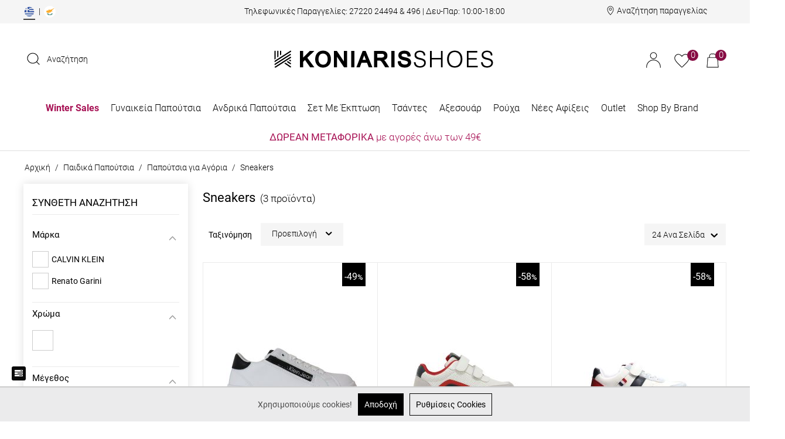

--- FILE ---
content_type: text/html; charset=utf-8
request_url: https://www.koniarisshoes.gr/gr/paidika-papoutsia/paidika-papoutsia-gia-agoria/sneakers.html
body_size: 43265
content:
<!DOCTYPE html>
<html 
 lang="el" dir="ltr">
<head>
    <meta name="google-site-verification" content="jhU1gvhYqNtbD39skNErToi3_vORLvSSqQ8nwq1jzYQ" />
    <link rel="stylesheet" href="design/themes/bright_theme/css/font-awesome-4.5.0/css/font-awesome.min.css">
    <link rel="stylesheet" href="/design/themes/custom/animate.css">
<title>Sneackers | Παιδικά παπούτσια για Αγόρια | Koniaris Shoes</title>

<base href="https://www.koniarisshoes.gr/" />
<meta http-equiv="Content-Type" content="text/html; charset=utf-8" data-ca-mode="" />
<meta name="viewport" content="initial-scale=1.0, width=device-width" />
                
            <meta name="description" content="Αγόρασε μέσα από μια μεγάλη ποικιλία Sneakers σε μοναδικές τιμές με άμεση παράδοση μόνο από το Koniarisshoes.gr">
    <meta property="og:description" content="Αγόρασε μέσα από μια μεγάλη ποικιλία Sneakers σε μοναδικές τιμές με άμεση παράδοση μόνο από το Koniarisshoes.gr">
    <meta property="twitter:description" content="Αγόρασε μέσα από μια μεγάλη ποικιλία Sneakers σε μοναδικές τιμές με άμεση παράδοση μόνο από το Koniarisshoes.gr">


<meta name="keywords" content="" />

    <link rel="canonical" href="https://www.koniarisshoes.gr/gr/paidika-papoutsia/paidika-papoutsia-gia-agoria/sneakers.html" />






<meta property="og:type" itemprop="name" content="website">
<meta property="og:title" itemprop="name" content="Sneackers | Παιδικά παπούτσια για Αγόρια | Koniaris Shoes">
<meta property="twitter:title" content="Sneackers | Παιδικά παπούτσια για Αγόρια | Koniaris Shoes">

<meta property="og:site_name" content="Koniarisshoes.gr">
<meta name="twitter:domain" content="Koniarisshoes.gr">

    <meta property="og:locale" content="el_GR">


<meta property="og:url" content="https://www.koniarisshoes.gr/gr/paidika-papoutsia/paidika-papoutsia-gia-agoria/sneakers.html">

            <meta property="og:image" content="https://www.koniarisshoes.gr/images/detailed/50/sneakers-min_vezx-xg.jpeg">
        <meta property="og:width" content="1200">
        <meta property="og:height" content="1200">
        <meta property="twitter:image" content="https://www.koniarisshoes.gr/images/detailed/50/sneakers-min_vezx-xg.jpeg">
        <meta property="twitter:card" content="summary_large_image">
    



    <link href="https://www.koniarisshoes.gr/images/logos/1/Favicon_Lines_64x64.jpg" rel="shortcut icon" type="image/jpeg" />

<script data-no-defer="no-defer">var noscrollhere = true</script>
<link type="text/css" rel="stylesheet" href="https://www.koniarisshoes.gr/var/cache/misc/assets/design/themes/bright_theme/css/standalone.7c192953b5ab44604cdc20b466f2276c1762782811.css" />
<link rel="stylesheet" href="design/themes/bright_theme/css/font-awesome-4.5.0/css/font-awesome.min.css">





<script async data-environment="production" src="https://js.klarna.com/web-sdk/v1/klarna.js" data-client-id="klarna_live_client_RWFBT2lwcjFBaHJ5VEM1V2kpeWVoWWZHcWJScWkqYnAsNjA5MjkxOTktZmExOS00YzZkLWFjZDQtYjY2ZjAxMzEwMGYxLDEsaU5WNXhia0pZaWZwbWZIQjd3NzF4UHVMZ3pPZFdhQnZqMk1JWWZOTENiMD0"></script>



</head>
<body id="page_categories_view" class=" layout_1 company_1 guest_user cart_empty has_products category_id_511">
    
                        
        <div class="ty-tygh  " id="tygh_container">

        <div id="ajax_overlay" class="ty-ajax-overlay"></div>
<div id="ajax_loading_box" class="ty-ajax-loading-box"></div>

        <div class="cm-notification-container notification-container">
</div>

        <div class="ty-helper-container" id="tygh_main_container">
            
                 
                
<div class="tygh-top-panel clearfix">
    <div class="container-fluid  top-grid">
                    


    <div class="row-fluid ">                <div class="span16 top-links-grid hidden-phone" >
                <div class="row-fluid ">                <div class="span3 emptyleft_div_header" >
                <!--Block TPL: blocks/smarty_block.tpl-->
<div class="ty-wysiwyg-content"  data-ca-live-editor-object-id="0" data-ca-live-editor-object-type=""><div class=" en_el_top_head">

                        <span class="lang_el"><a class="borddd" href="https://www.koniarisshoes.gr/gr/"><img src="images/GR-EU_new_GR_mobile-01.png" alt="EL Koniarisshoes" title="EL Koniarisshoes"></a></span> &nbsp|&nbsp 

                        <span class="lang_cy"><a class="" href="https://www.koniarisshoes.com.cy/cy/"><img src="images/GR-EU_new_GR_mobile-02.png"  alt="CY Koniarisshoes" title="CY Koniarisshoes"></a></span>

</div>

<style>

.en_el_top_head {
    padding-top: 5px;
    padding-bottom: 5px;
}
.lang_el a {
    font-weight: 500;
    text-decoration: underline;
}
.lang_el {
	border-bottom: 2px solid #3F3F3F;
	padding-bottom: 5px;
}
</style></div>
<!---->
        </div>
                    


                    <div class="span10 " >
                <!--Block TPL: blocks/smarty_block.tpl-->
<div class="ty-wysiwyg-content"  data-ca-live-editor-object-id="0" data-ca-live-editor-object-type=""><div class="phone_orders_header">
<span class="upper">Τηλεφωνικές Παραγγελίες:</span>
<span class="down dis_none_check"><a href="tel:27220 24494"> 
<b>27220 24494</b></a> & <a href="tel:27220 24496"> 
<b>496</b></a></span>
<span class="to_dis_on_checkout"> | Δευ-Παρ: 10:00-18:00
</div></div>
<!---->
        </div>
                    


                    <div class="span3 header_track_order" >
                <!--Block TPL: blocks/smarty_block.tpl-->
<div class="ty-wysiwyg-content"  data-ca-live-editor-object-id="0" data-ca-live-editor-object-type=""><div class="order-track-header">
<svg xmlns="http://www.w3.org/2000/svg" xmlns:xlink="http://www.w3.org/1999/xlink" version="1.1" id="Layer_1" x="0px" y="0px" viewBox="0 0 13 17" style="enable-background:new 0 0 13 17;" xml:space="preserve">
<g id="XMLID_1080_">
	<path id="XMLID_1092_" d="M6.5,0.5c-3.26,0-5.9,2.64-5.9,5.9c0,3.05,1.81,6.35,5.39,9.89c0.28,0.28,0.73,0.28,1.01,0h0   c3.58-3.55,5.39-6.84,5.39-9.89C12.4,3.14,9.76,0.5,6.5,0.5z M6.5,15.58C3.13,12.22,1.46,9.15,1.46,6.4c0-2.78,2.25-5.04,5.04-5.04   s5.04,2.25,5.04,5.04C11.54,9.15,9.87,12.22,6.5,15.58z"/>
	<g id="XMLID_1081_">
		<path d="M6.5,3.61C5.12,3.61,4,4.73,4,6.11s1.12,2.5,2.5,2.5S9,7.49,9,6.11S7.88,3.61,6.5,3.61z M6.5,7.82    c-0.94,0-1.71-0.77-1.71-1.71c0-0.94,0.77-1.71,1.71-1.71s1.71,0.77,1.71,1.71C8.21,7.06,7.44,7.82,6.5,7.82z"/>
	</g>
</g>
</svg>
<a rel="nofollow" href='https://www.koniarisshoes.gr/gr/parakolouthisi-paraggelias.html'>Αναζήτηση παραγγελίας</a>
</div></div>
<!---->
        </div>
    </div>
        </div>
    </div>                



</div>
</div>

<div class="tygh-header clearfix">
    <div class="container-fluid  header-grid">
                    


    <div class="row-fluid ">                <div class="span16 logo-row-outer" >
                <div class="row-fluid ">                <div class="span16 logo-row clearfix" >
                <div class="row-fluid ">                <div class="span16 to_dis_flex" >
                <div class="row-fluid ">                <div class="span5 search-header" >
                <!--Block TPL: blocks/static_templates/search.tpl-->
<div class=" top-search">
        <div class="ty-search-block">
    <form action="https://www.koniarisshoes.gr/gr/" name="search_form" method="get">
        <input type="hidden" name="subcats" value="Y" />
        <input type="hidden" name="pcode_from_q" value="Y" />
        <input type="hidden" name="pshort" value="Y" />
        <input type="hidden" name="pfull" value="Y" />
        <input type="hidden" name="pname" value="Y" />
        <input type="hidden" name="pkeywords" value="Y" />
        <input type="hidden" name="search_performed" value="Y" />

        


        <div class="show_search"><a ><?xml version="1.0" encoding="utf-8"?>
<!-- Generator: Adobe Illustrator 24.2.3, SVG Export Plug-In . SVG Version: 6.00 Build 0)  -->
<svg version="1.1" id="Layer_1" xmlns="http://www.w3.org/2000/svg" xmlns:xlink="http://www.w3.org/1999/xlink" x="0px" y="0px"
	 viewBox="0 0 23 22" style="enable-background:new 0 0 23 22;" xml:space="preserve">
<g id="XMLID_1105_">
	<path id="XMLID_1106_" d="M17.86,16.23c3.48-3.71,3.34-9.41-0.41-12.96c-1.89-1.79-4.4-2.77-7.06-2.77S5.22,1.48,3.34,3.27
		S0.42,7.43,0.42,9.96s1.04,4.9,2.92,6.69s4.39,2.77,7.06,2.77c2.47,0,4.79-0.84,6.62-2.38l4.55,4.31c0.11,0.11,0.27,0.16,0.42,0.16
		s0.3-0.06,0.42-0.16c0.23-0.22,0.23-0.58,0-0.8L17.86,16.23z M4.18,15.85c-1.66-1.57-2.58-3.67-2.58-5.89s0.91-4.32,2.58-5.89
		s3.87-2.44,6.22-2.44s4.55,0.87,6.22,2.44c3.43,3.25,3.43,8.53,0,11.77c-1.66,1.57-3.87,2.44-6.22,2.44S5.84,17.42,4.18,15.85z"/>
</g>
</svg> <span>Αναζήτηση</span></a></div><div class="to_show_or_not_to_show display_nono"><div class="close_search">X</div><input type="text" name="q" value="" id="search_input" title="Αναζήτηση..." class="ty-search-block__input cm-hint " /><button title="Αναζήτηση" class="ty-search-magnifier" type="submit"><?xml version="1.0" encoding="utf-8"?>
<!-- Generator: Adobe Illustrator 24.2.3, SVG Export Plug-In . SVG Version: 6.00 Build 0)  -->
<svg version="1.1" id="Layer_1" xmlns="http://www.w3.org/2000/svg" xmlns:xlink="http://www.w3.org/1999/xlink" x="0px" y="0px"
	 viewBox="0 0 23 22" style="enable-background:new 0 0 23 22;" xml:space="preserve">
<g id="XMLID_1105_">
	<path id="XMLID_1106_" d="M17.86,16.23c3.48-3.71,3.34-9.41-0.41-12.96c-1.89-1.79-4.4-2.77-7.06-2.77S5.22,1.48,3.34,3.27
		S0.42,7.43,0.42,9.96s1.04,4.9,2.92,6.69s4.39,2.77,7.06,2.77c2.47,0,4.79-0.84,6.62-2.38l4.55,4.31c0.11,0.11,0.27,0.16,0.42,0.16
		s0.3-0.06,0.42-0.16c0.23-0.22,0.23-0.58,0-0.8L17.86,16.23z M4.18,15.85c-1.66-1.57-2.58-3.67-2.58-5.89s0.91-4.32,2.58-5.89
		s3.87-2.44,6.22-2.44s4.55,0.87,6.22,2.44c3.43,3.25,3.43,8.53,0,11.77c-1.66,1.57-3.87,2.44-6.22,2.44S5.84,17.42,4.18,15.85z"/>
</g>
</svg></button>
<input type="hidden" name="dispatch" value="products.search" /></div>
        
    </form>

    <!-- Inline script moved to the bottom of the page -->
    <style>
        #mic {
            position: absolute;
            top: 0px;
            right: 0px;
            width: 15px;
            height: 37px;
            padding: 0px;
            border-right: 1px solid #fff;
            box-sizing: border-box;
            display: flex;
            flex-wrap: wrap;
            justify-content: center;
            align-items: center;
        }
    </style>
</div>


    </div>
<!---->
        </div>
                    


                    <div class="span7 top-logo-grid" >
                <!--Block TPL: blocks/static_templates/logo.tpl-->
<div class=" top-logo">
        <div class="ty-logo-container">
    <a href="https://www.koniarisshoes.gr/gr/" title="">
        <img src="https://www.koniarisshoes.gr/images/logos/1/Koniarisshoes_LOGO_Desktop1_374x30.png" width="374" height="30" alt="site_logo" class="ty-logo-container__image" />
    </a>
</div>
    </div>
<!---->
        </div>
                    


                    <div class="span4 acc_cart_wishlist" >
                <!--Block TPL: blocks/cart_content.tpl-->
<div class=" top-cart-content">
        
<div class="ty-dropdown-box" id="cart_status_800">
    <div id="s_dropdown_800" class="ty-dropdown-box__title ">


        <div>
            <div class="acc_info_head sign_pop only_acc">
                <div class="account_info_header_title">

                    <div class="header_my_account">
                        <a href="https://www.koniarisshoes.gr/gr/login.html" class="" rel="nofollow"><span style="display: none;">Profile</span><span><svg version="1.1" id="Layer_1" xmlns="http://www.w3.org/2000/svg" xmlns:xlink="http://www.w3.org/1999/xlink" x="0px" y="0px"
	 viewBox="0 0 25 27" style="enable-background:new 0 0 25 27;" xml:space="preserve">
<g>
	<path d="M12.5,12.98c-6.77,0-12.29,5.51-12.29,12.28v1.44h1.02v-1.44C1.24,19.05,6.29,14,12.5,14s11.26,5.05,11.26,11.26v1.44h1.02
		v-1.44C24.78,18.49,19.27,12.98,12.5,12.98z"/>
	<path d="M12.5,0.3c-3.18,0-5.77,2.59-5.77,5.77s2.59,5.77,5.77,5.77s5.77-2.59,5.77-5.77S15.68,0.3,12.5,0.3z M17.26,6.07
		c0,2.63-2.14,4.76-4.76,4.76c-2.63,0-4.76-2.14-4.76-4.76s2.14-4.76,4.76-4.76C15.13,1.31,17.26,3.45,17.26,6.07z"/>
</g>
</svg></span></a>
                        <div class="account_info_header_title_wrapper">

</div>
<div id="account_info_800">
        <ul class="ty-account-info">
        
                    <li class="ty-account-info__item ty-dropdown-box__item"><a class="ty-account-info__a underlined" href="https://www.koniarisshoes.gr/gr/orders.html" rel="nofollow">Παραγγελίες</a></li>

        
        
<li class="ty-account-info__item ty-dropdown-box__item"><a class="ty-account-info__a" href="https://www.koniarisshoes.gr/gr/wishlist.html" rel="nofollow">Λίστα Αγαπημένων</a></li>
            </ul>
    <div class="ty-account-info__buttons buttons-container">
                    <a href="https://www.koniarisshoes.gr/gr/login.html?return_url=index.php%3Fsl%3Dgr%26dispatch%3Dcategories.view%26category_id%3D511"  data-ca-target-id="login_block800" class="ty-btn ty-btn__secondary" rel="nofollow">Σύνδεση</a>
            <a href="https://www.koniarisshoes.gr/gr/profiles-add.html" rel="nofollow" class="ty-btn ty-btn__primary">Εγγραφή</a>
                            <div  id="login_block800" class="hidden" title="Σύνδεση">
                    <div class="ty-login-popup">
                        

        <form name="popup800_form" action="https://www.koniarisshoes.gr/gr/" method="post">
    <input type="hidden" name="return_url" value="index.php?sl=gr&amp;dispatch=categories.view&amp;category_id=511" />
    <input type="hidden" name="redirect_url" value="index.php?sl=gr&amp;dispatch=categories.view&amp;category_id=511" />

                <div class="ty-control-group">
            <label for="login_popup800" class="ty-login__filed-label ty-control-group__label cm-required cm-trim cm-email">E-mail</label>
            <input type="text" id="login_popup800" name="user_login" size="30" value="Συμπλήρωσε το e-mail σου εδώ" title="Συμπλήρωσε το e-mail σου εδώ" class="ty-login__input cm-hint" />
        </div>


        <div class="ty-control-group ty-password-forgot">
            <label for="psw_popup800" class="ty-login__filed-label ty-control-group__label ty-password-forgot__label cm-required">Κωδικός</label><a href="https://www.koniarisshoes.gr/gr/anakthsh-kwdikou.html" class="ty-password-forgot__a"  tabindex="5">Ξέχασες τον Κωδικό;</a>            <input type="password" id="psw_popup800" name="password" size="30" value="" placeholder="******" class="ty-login__input" maxlength="32" />
        </div>


                    <div class="ty-login-reglink ty-center">
                <a class="ty-login-reglink__a" href="https://www.koniarisshoes.gr/gr/profiles-add.html" rel="nofollow">Δημιουργία Λογαριασμού</a>
            </div>
        
        

        
        
            <div class="buttons-container clearfix">
                                    <div class="ty-float-right">
                            
 
    <button  class="ty-btn__login ty-btn__secondary ty-btn" type="submit" name="dispatch[auth.login]" >Σύνδεση</button>


                    </div>

                    <div class="ty-login__remember-me">
                        <label for="remember_me_popup800" class="ty-login__remember-me-label"><input class="checkbox" type="checkbox" name="remember_me" id="remember_me_popup800" value="Y" />Να με θυμάσαι</label>
                    </div>
                
            </div>
        

    </form>
    <style type="text/css">
        ::-webkit-input-placeholder {
            font-size: 17px !important;
        }
    </style>


                    </div>
                </div>
                        </div>
<!--account_info_800--></div>

                    </div>
                </div>

                
                
                
                
                
                
                
            </div>
        </div>


        
                    <div class="cart-wishlist">
                <a rel="nofollow" href='https://www.koniarisshoes.gr/gr/wishlist.html'>
                    <svg version="1.1" id="Layer_1" xmlns="http://www.w3.org/2000/svg" xmlns:xlink="http://www.w3.org/1999/xlink" x="0px" y="0px"
	 viewBox="0 0 26 24" style="enable-background:new 0 0 26 24;" xml:space="preserve">
<path id="XMLID_1066_" d="M13,23.69l-0.35-0.33c-0.59-0.56-1.31-1.26-2.11-2.04c-0.59-0.57-1.22-1.19-1.87-1.82
	C5.05,16.01,3.9,14.8,2.65,13c-1.33-1.92-2.29-3.32-2.37-5.38c-0.1-1.8,0.49-3.57,1.64-4.96c0.98-1.15,2.32-1.94,3.8-2.24
	c1.44-0.26,2.92-0.05,4.24,0.59c1.19,0.55,2.23,1.37,3.04,2.4c0.81-1.03,1.86-1.85,3.04-2.4c1.31-0.64,2.8-0.85,4.24-0.59
	c1.48,0.3,2.82,1.09,3.8,2.24c1.15,1.39,1.74,3.16,1.64,4.96c-0.08,2.07-1.04,3.46-2.37,5.38c-1.25,1.8-2.4,3.01-6.02,6.5
	c-0.65,0.63-1.28,1.24-1.87,1.82c-0.8,0.78-1.51,1.48-2.11,2.04L13,23.69z M6.95,1.32c-0.35,0-0.69,0.03-1.03,0.1
	c-1.26,0.26-2.39,0.93-3.22,1.9c-0.99,1.19-1.49,2.71-1.4,4.26c0.07,1.69,0.8,2.83,2.19,4.85c1.2,1.73,2.33,2.91,5.89,6.35
	c0.65,0.63,1.28,1.25,1.87,1.82c0.64,0.63,1.23,1.2,1.75,1.7c0.51-0.49,1.11-1.07,1.75-1.7c0.59-0.57,1.22-1.19,1.87-1.82
	c3.56-3.44,4.7-4.62,5.89-6.35c1.4-2.02,2.13-3.15,2.19-4.85c0.09-1.54-0.41-3.07-1.4-4.26l0,0c-0.83-0.98-1.96-1.65-3.22-1.9
	c-1.23-0.22-2.5-0.04-3.62,0.51c-1.23,0.57-2.28,1.48-3.03,2.62L13,5.26l-0.43-0.71c-0.75-1.14-1.8-2.04-3.03-2.62
	C8.73,1.54,7.84,1.33,6.95,1.32z"/>
</svg>
                                                                <span class="number">0</span>
                                    </a>
            </div>

            <div class="basket">
                <a rel="nofollow" href="https://www.koniarisshoes.gr/gr/cart.html">
                    <svg version="1.1" id="Layer_1" xmlns="http://www.w3.org/2000/svg" xmlns:xlink="http://www.w3.org/1999/xlink" x="0px" y="0px"
	 viewBox="0 0 21 25" style="enable-background:new 0 0 21 25;" xml:space="preserve">
<g id="XMLID_1043_">
	<path d="M0.6,24.34L1.96,7.21H4.8V4.89c0-2.33,1.89-4.22,4.22-4.22h2.95c2.33,0,4.22,1.89,4.22,4.22v2.33h2.84l1.36,17.12H0.6z
		 M19.76,23.75L18.49,7.8H2.5L1.24,23.75H19.76z M15.61,7.21V4.89c0-2-1.63-3.63-3.63-3.63H9.03c-2,0-3.63,1.63-3.63,3.63v2.33
		H15.61z"/>
	<path d="M11.97,0.81c2.25,0,4.07,1.83,4.07,4.07v2.48h2.85l1.33,16.82H0.77L2.1,7.36h2.85V4.89c0-2.25,1.83-4.07,4.07-4.07H11.97
		 M5.24,7.36h10.52V4.89c0-2.09-1.7-3.78-3.78-3.78H9.03c-2.09,0-3.78,1.7-3.78,3.78V7.36 M1.08,23.9h18.84L18.63,7.65H2.37
		L1.08,23.9 M11.97,0.51H9.03c-2.41,0-4.37,1.96-4.37,4.37v2.18H2.1H1.82L1.8,7.34L0.47,24.16l-0.03,0.32h0.32h19.47h0.32
		l-0.03-0.32L19.2,7.34l-0.02-0.28H18.9h-2.55V4.89C16.35,2.48,14.38,0.51,11.97,0.51L11.97,0.51z M5.54,7.06V4.89
		c0-1.92,1.56-3.48,3.48-3.48h2.95c1.92,0,3.48,1.56,3.48,3.48v2.18H5.54L5.54,7.06z M2.64,7.95h15.71L19.6,23.6H1.4L2.64,7.95
		L2.64,7.95z"/>
</g>
</svg>
                    <span class="number">0</span>
                </a>

                <div id="dropdown_800" class="cm-popup-box ty-dropdown-box__content hidden">
                    
                        <div class="cm-cart-content cm-cart-content-thumb cm-cart-content-delete">

                            <div class="ty-cart-items">
                                                                    <div class="ty-cart-items__empty ty-center">Το καλάθι είναι άδειο</div>
                                                                                            </div>
                            
                            
                                                            <div class="cm-cart-buttons ty-cart-content__buttons buttons-container hidden">
                                                                                <a href="https://www.koniarisshoes.gr/gr/checkout.html" rel="nofollow" class="ty-btn ty-btn__primary go_to_checkout">Ολοκλήρωση Παραγγελίας</a>
                                                                                <a href="https://www.koniarisshoes.gr/gr/cart.html" rel="nofollow" class="ty-btn ty-btn__secondary go_to_cart">Δες το καλάθι σου</a>
                                </div>
                            
                            <div class="cart-content-info-message">
                                <span class="a">ΤΗΛΕΦΩΝΙΚΕΣ ΠΑΡΑΓΓΕΛΙΕΣ</span>
                                <span style="display: flex;flex-wrap: wrap;justify-content: center;"><a hrefl="tel:27220 24494"><span class="b">27220 24494 </span></a><a hrefl="tel:27220 24496"><span class="b">&nbsp;& 496</span></a></span>
                                <span class="c">ΔΕΥ - ΠΑΡ 10:00 - 18:00<br>ΣΑΒ 10:00 - 15:00</span>
                            </div>


                        </div>
                    

                </div>

            </div>
                

    </div>
    <!--cart_status_800--></div>



    </div>
<!---->
        </div>
    </div>                


    <div class="row-fluid ">                <div class="span4 dis_none" >
                <!--Block TPL: blocks/smarty_block.tpl-->
<div class="ty-wysiwyg-content"  data-ca-live-editor-object-id="0" data-ca-live-editor-object-type=""><div class="phone_orders_header">
<span class="upper">Τηλεφωνικές Παραγγελίες:</span>
<span class="down dis_none_check"><a href="tel:27220 24494"> 
<b>27220 24494</b></a> & <a href="tel:27220 24496"> 
<b>496</b></a></span>
<span class="to_dis_on_checkout"> | Δευ-Παρ: 10:00-18:00
</div></div>
<!---->
        </div>
    </div>
        </div>
    </div>
        </div>
    </div>
        </div>
    </div>                


    <div class="row-fluid ">                <div class="span16 menu-row-outer" >
                <div class="row-fluid ">                <div class="span16 menu-row" >
                <!--Block TPL: blocks/categories/categories_dropdown_horizontal.tpl-->
<ul class="ty-menu__items cm-responsive-menu">
        
            <li class="ty-menu__item ty-menu__menu-btn visible-phone">
                <a class="ty-menu__item-link">
                    <i class="ty-icon-short-list"></i>
                    <span>Μενού</span>
                </a>
            </li>
                                            
                        <li class="ty-menu__item cm-menu-item-responsive">
                                    <a class="ty-menu__item-toggle visible-phone cm-responsive-menu-toggle">
                        <i class="ty-menu__icon-open ty-icon-down-open"></i>
                        <i class="ty-menu__icon-hide ty-icon-up-open"></i>
                    </a>
                
                                    <a   href="https://www.koniarisshoes.gr/gr/offers-el.html"                       class="ty-menu__item-link ty-menu__item-link_515">
                        Winter Sales
                    </a>
                                
                                            
                        <div class="ty-menu__submenu">
                            <ul class="to_divede_menu ty-menu__submenu-items ty-menu__submenu-items-simple cm-responsive-menu-submenu cat_id_515">
                                <div class="inner_menu_left_of_img">

                                    

                                                                                                                    <li class="ty-menu__submenu-item">
                                            <a                                                class="ty-menu__submenu-link"  href="https://www.koniarisshoes.gr/gr/offers-el/gynaikeia-sneakers-el.html">
                                                Γυναικεια Sneakers</a>
                                        </li>
                                                                                                                    <li class="ty-menu__submenu-item">
                                            <a                                                class="ty-menu__submenu-link"  href="https://www.koniarisshoes.gr/gr/offers-el/gynaikeia-kleista.html">
                                                Γυναικεια παπουτσια</a>
                                        </li>
                                                                                                                    <li class="ty-menu__submenu-item">
                                            <a                                                class="ty-menu__submenu-link"  href="https://www.koniarisshoes.gr/gr/offers-el/gynaikeia-mpotakia.html">
                                                Γυναικεία Μποτάκια</a>
                                        </li>
                                                                                                                    <li class="ty-menu__submenu-item">
                                            <a                                                class="ty-menu__submenu-link"  href="https://www.koniarisshoes.gr/gr/offers-el/gunaikeia.html">
                                                Γυναικεία καλοκαιρινά</a>
                                        </li>
                                                                                                                    <li class="ty-menu__submenu-item">
                                            <a                                                class="ty-menu__submenu-link"  href="https://www.koniarisshoes.gr/gr/offers-el/tsantes.html">
                                                Τσάντες</a>
                                        </li>
                                                                                                                    <li class="ty-menu__submenu-item">
                                            <a                                                class="ty-menu__submenu-link"  href="https://www.koniarisshoes.gr/gr/offers-el/paidika.html">
                                                Παιδικά</a>
                                        </li>
                                                                                                                    <li class="ty-menu__submenu-item">
                                            <a                                                class="ty-menu__submenu-link"  href="https://www.koniarisshoes.gr/gr/offers-el/andrika.html">
                                                Ανδρικά</a>
                                        </li>
                                                                                                                    <li class="ty-menu__submenu-item">
                                            <a                                                class="ty-menu__submenu-link"  href="https://www.koniarisshoes.gr/gr/offers-el/axesouar.html">
                                                Αξεσουάρ</a>
                                        </li>
                                                                                                                    <li class="ty-menu__submenu-item">
                                            <a                                                class="ty-menu__submenu-link"  href="https://www.koniarisshoes.gr/gr/offers-el/andrikes-tsantes.html">
                                                Ανδρικές Τσάντες</a>
                                        </li>
                                                                                                                    <li class="ty-menu__submenu-item">
                                            <a                                                class="ty-menu__submenu-link"  href="https://www.koniarisshoes.gr/gr/offers-el/roucha-gunaikeia.html">
                                                Ρούχα Γυναικεία</a>
                                        </li>
                                                                                                                    <li class="ty-menu__submenu-item">
                                            <a                                                class="ty-menu__submenu-link"  href="https://www.koniarisshoes.gr/gr/offers-el/roucha-andrika.html">
                                                Ρούχα Ανδρικά</a>
                                        </li>
                                                                        
                                    

                                </div>
                                <div class="img_menu_first">
                                                                                                                <a href="">
                                                    <img itemprop="thumbnail" class="ty-pict     cm-image" id="det_img_1542238253"  src="https://www.koniarisshoes.gr/images/thumbnails/290/290/detailed/104/winter_sales_categorie.png" alt="" title=""  />

            </a>
                                        <br>
                                                                    </div>
                            </ul>

                        </div>
                    
                            </li>
                                            
                        <li class="ty-menu__item cm-menu-item-responsive">
                                    <a class="ty-menu__item-toggle visible-phone cm-responsive-menu-toggle">
                        <i class="ty-menu__icon-open ty-icon-down-open"></i>
                        <i class="ty-menu__icon-hide ty-icon-up-open"></i>
                    </a>
                
                                    <a   href="https://www.koniarisshoes.gr/gr/gynaikeia-papoutsia.html"                       class="ty-menu__item-link ty-menu__item-link_124">
                        Γυναικεία Παπούτσια
                    </a>
                                
                                            <div class="ty-menu__submenu" id="topmenu_88_881e2c5af360347531ce9a3b44769d31">
                            
                                <ul class="to_divede_menu ty-menu__submenu-items cm-responsive-menu-submenu cat_id_124">
                                    <div class="inner_menu_left_of_img">
                                                                                    <li class="ty-top-mine__submenu-col asddddd">
                                                                                                <div class="ty-menu__submenu-item-header">
                                                    <a   href="https://www.koniarisshoes.gr/gr/gynaikeia-papoutsia/gynaikeia-papoutsia-sneakers.html"                                                       class="ty-menu__submenu-link">Sneakers</a>
                                                </div>
                                                                                                <div class="ty-menu__submenu">
                                                    <ul class="ty-menu__submenu-list cm-responsive-menu-submenu">
                                                                                                            </ul>
                                                </div>
                                            </li>
                                                                                    <li class="ty-top-mine__submenu-col asddddd">
                                                                                                <div class="ty-menu__submenu-item-header">
                                                    <a   href="https://www.koniarisshoes.gr/gr/gynaikeia-papoutsia/loafers.html"                                                       class="ty-menu__submenu-link">Loafers</a>
                                                </div>
                                                                                                <div class="ty-menu__submenu">
                                                    <ul class="ty-menu__submenu-list cm-responsive-menu-submenu">
                                                                                                            </ul>
                                                </div>
                                            </li>
                                                                                    <li class="ty-top-mine__submenu-col asddddd">
                                                                                                <div class="ty-menu__submenu-item-header">
                                                    <a   href="https://www.koniarisshoes.gr/gr/gynaikeia-papoutsia/mules.html"                                                       class="ty-menu__submenu-link">Mules</a>
                                                </div>
                                                                                                <div class="ty-menu__submenu">
                                                    <ul class="ty-menu__submenu-list cm-responsive-menu-submenu">
                                                                                                            </ul>
                                                </div>
                                            </li>
                                                                                    <li class="ty-top-mine__submenu-col asddddd">
                                                                                                <div class="ty-menu__submenu-item-header">
                                                    <a   href="https://www.koniarisshoes.gr/gr/gynaikeia-papoutsia/mary-jane.html"                                                       class="ty-menu__submenu-link">Mary-Jane</a>
                                                </div>
                                                                                                <div class="ty-menu__submenu">
                                                    <ul class="ty-menu__submenu-list cm-responsive-menu-submenu">
                                                                                                            </ul>
                                                </div>
                                            </li>
                                                                                    <li class="ty-top-mine__submenu-col asddddd">
                                                                                                <div class="ty-menu__submenu-item-header">
                                                    <a   href="https://www.koniarisshoes.gr/gr/gynaikeia-papoutsia/gynaikeia-papoutsia-mocassins.html"                                                       class="ty-menu__submenu-link">Moccasins</a>
                                                </div>
                                                                                                <div class="ty-menu__submenu">
                                                    <ul class="ty-menu__submenu-list cm-responsive-menu-submenu">
                                                                                                            </ul>
                                                </div>
                                            </li>
                                                                                    <li class="ty-top-mine__submenu-col asddddd">
                                                                                                <div class="ty-menu__submenu-item-header">
                                                    <a   href="https://www.koniarisshoes.gr/gr/gynaikeia-papoutsia/gynaikeia-arvylakia.html"                                                       class="ty-menu__submenu-link">Αρβυλάκια</a>
                                                </div>
                                                                                                <div class="ty-menu__submenu">
                                                    <ul class="ty-menu__submenu-list cm-responsive-menu-submenu">
                                                                                                            </ul>
                                                </div>
                                            </li>
                                                                                    <li class="ty-top-mine__submenu-col asddddd">
                                                                                                <div class="ty-menu__submenu-item-header">
                                                    <a   href="https://www.koniarisshoes.gr/gr/gynaikeia-papoutsia/gynaikeies-mpotes.html"                                                       class="ty-menu__submenu-link">Μπότες</a>
                                                </div>
                                                                                                <div class="ty-menu__submenu">
                                                    <ul class="ty-menu__submenu-list cm-responsive-menu-submenu">
                                                                                                            </ul>
                                                </div>
                                            </li>
                                                                                    <li class="ty-top-mine__submenu-col asddddd">
                                                                                                <div class="ty-menu__submenu-item-header">
                                                    <a   href="https://www.koniarisshoes.gr/gr/gynaikeia-papoutsia/cowboy.html"                                                       class="ty-menu__submenu-link">Cowboy</a>
                                                </div>
                                                                                                <div class="ty-menu__submenu">
                                                    <ul class="ty-menu__submenu-list cm-responsive-menu-submenu">
                                                                                                            </ul>
                                                </div>
                                            </li>
                                                                                    <li class="ty-top-mine__submenu-col asddddd">
                                                                                                <div class="ty-menu__submenu-item-header">
                                                    <a   href="https://www.koniarisshoes.gr/gr/gynaikeia-papoutsia/gynaikeia-mpalarines.html"                                                       class="ty-menu__submenu-link">Μπαλαρίνες</a>
                                                </div>
                                                                                                <div class="ty-menu__submenu">
                                                    <ul class="ty-menu__submenu-list cm-responsive-menu-submenu">
                                                                                                            </ul>
                                                </div>
                                            </li>
                                                                                    <li class="ty-top-mine__submenu-col asddddd">
                                                                                                <div class="ty-menu__submenu-item-header">
                                                    <a   href="https://www.koniarisshoes.gr/gr/gynaikeia-papoutsia/gynaikeia-mpotakia.html"                                                       class="ty-menu__submenu-link">Μποτάκια</a>
                                                </div>
                                                                                                <div class="ty-menu__submenu">
                                                    <ul class="ty-menu__submenu-list cm-responsive-menu-submenu">
                                                                                                            </ul>
                                                </div>
                                            </li>
                                                                                    <li class="ty-top-mine__submenu-col asddddd">
                                                                                                <div class="ty-menu__submenu-item-header">
                                                    <a   href="https://www.koniarisshoes.gr/gr/gynaikeia-papoutsia/rokakia.html"                                                       class="ty-menu__submenu-link">Ροκακια</a>
                                                </div>
                                                                                                <div class="ty-menu__submenu">
                                                    <ul class="ty-menu__submenu-list cm-responsive-menu-submenu">
                                                                                                            </ul>
                                                </div>
                                            </li>
                                                                                    <li class="ty-top-mine__submenu-col asddddd">
                                                                                                <div class="ty-menu__submenu-item-header">
                                                    <a   href="https://www.koniarisshoes.gr/gr/gynaikeia-papoutsia/gynaikeies-goves.html"                                                       class="ty-menu__submenu-link">Γόβες</a>
                                                </div>
                                                                                                <div class="ty-menu__submenu">
                                                    <ul class="ty-menu__submenu-list cm-responsive-menu-submenu">
                                                                                                            </ul>
                                                </div>
                                            </li>
                                                                                    <li class="ty-top-mine__submenu-col asddddd">
                                                                                                <div class="ty-menu__submenu-item-header">
                                                    <a   href="https://www.koniarisshoes.gr/gr/gynaikeia-papoutsia/gynaikeia-pedila.html"                                                       class="ty-menu__submenu-link">Γυναικεία Πέδιλα</a>
                                                </div>
                                                                                                <div class="ty-menu__submenu">
                                                    <ul class="ty-menu__submenu-list cm-responsive-menu-submenu">
                                                                                                            </ul>
                                                </div>
                                            </li>
                                                                                    <li class="ty-top-mine__submenu-col asddddd">
                                                                                                <div class="ty-menu__submenu-item-header">
                                                    <a   href="https://www.koniarisshoes.gr/gr/gynaikeia-papoutsia/gynaikeies-espantrigies.html"                                                       class="ty-menu__submenu-link">Εσπαντρίγιες</a>
                                                </div>
                                                                                                <div class="ty-menu__submenu">
                                                    <ul class="ty-menu__submenu-list cm-responsive-menu-submenu">
                                                                                                            </ul>
                                                </div>
                                            </li>
                                                                                    <li class="ty-top-mine__submenu-col asddddd">
                                                                                                <div class="ty-menu__submenu-item-header">
                                                    <a   href="https://www.koniarisshoes.gr/gr/gynaikeia-papoutsia/gynaikeies-platformes.html"                                                       class="ty-menu__submenu-link">Πλατφόρμες</a>
                                                </div>
                                                                                                <div class="ty-menu__submenu">
                                                    <ul class="ty-menu__submenu-list cm-responsive-menu-submenu">
                                                                                                            </ul>
                                                </div>
                                            </li>
                                                                                    <li class="ty-top-mine__submenu-col asddddd">
                                                                                                <div class="ty-menu__submenu-item-header">
                                                    <a   href="https://www.koniarisshoes.gr/gr/gynaikeia-papoutsia/sampo.html"                                                       class="ty-menu__submenu-link">Σαμπό</a>
                                                </div>
                                                                                                <div class="ty-menu__submenu">
                                                    <ul class="ty-menu__submenu-list cm-responsive-menu-submenu">
                                                                                                            </ul>
                                                </div>
                                            </li>
                                                                                    <li class="ty-top-mine__submenu-col asddddd">
                                                                                                <div class="ty-menu__submenu-item-header">
                                                    <a   href="https://www.koniarisshoes.gr/gr/gynaikeia-papoutsia/sandalia.html"                                                       class="ty-menu__submenu-link">Σανδάλια</a>
                                                </div>
                                                                                                <div class="ty-menu__submenu">
                                                    <ul class="ty-menu__submenu-list cm-responsive-menu-submenu">
                                                                                                            </ul>
                                                </div>
                                            </li>
                                                                                    <li class="ty-top-mine__submenu-col asddddd">
                                                                                                <div class="ty-menu__submenu-item-header">
                                                    <a   href="https://www.koniarisshoes.gr/gr/gynaikeia-papoutsia/gynaikeia-flatforms.html"                                                       class="ty-menu__submenu-link">Flatforms</a>
                                                </div>
                                                                                                <div class="ty-menu__submenu">
                                                    <ul class="ty-menu__submenu-list cm-responsive-menu-submenu">
                                                                                                            </ul>
                                                </div>
                                            </li>
                                                                                    <li class="ty-top-mine__submenu-col asddddd">
                                                                                                <div class="ty-menu__submenu-item-header">
                                                    <a   href="https://www.koniarisshoes.gr/gr/gynaikeia-papoutsia/mpotakia-me-takouni.html"                                                       class="ty-menu__submenu-link">Μποτάκια με Τακούνι</a>
                                                </div>
                                                                                                <div class="ty-menu__submenu">
                                                    <ul class="ty-menu__submenu-list cm-responsive-menu-submenu">
                                                                                                            </ul>
                                                </div>
                                            </li>
                                                                                    <li class="ty-top-mine__submenu-col asddddd">
                                                                                                <div class="ty-menu__submenu-item-header">
                                                    <a   href="https://www.koniarisshoes.gr/gr/gynaikeia-papoutsia/crocs.html"                                                       class="ty-menu__submenu-link">CROCS</a>
                                                </div>
                                                                                                    <a class="ty-menu__item-toggle visible-phone cm-responsive-menu-toggle">
                                                        <i class="ty-menu__icon-open ty-icon-down-open"></i>
                                                        <i class="ty-menu__icon-hide ty-icon-up-open"></i>
                                                    </a>
                                                                                                <div class="ty-menu__submenu">
                                                    <ul class="ty-menu__submenu-list cm-responsive-menu-submenu">
                                                                                                                    
                                                                                                                                                                                            <li class="ty-menu__submenu-item">
                                                                    <a   href="https://www.koniarisshoes.gr/gr/gynaikeia-papoutsia/crocs/crocs-accessories.html"                                                                       class="ty-menu__submenu-link">CROCS Accessories</a>
                                                                </li>
                                                                                                                                                                                    

                                                                                                            </ul>
                                                </div>
                                            </li>
                                                                                    <li class="ty-top-mine__submenu-col asddddd">
                                                                                                <div class="ty-menu__submenu-item-header">
                                                    <a   href="https://www.koniarisshoes.gr/gr/gynaikeia-papoutsia/gynaikeia-papoutsia-oxfords.html"                                                       class="ty-menu__submenu-link">Oxfords</a>
                                                </div>
                                                                                                <div class="ty-menu__submenu">
                                                    <ul class="ty-menu__submenu-list cm-responsive-menu-submenu">
                                                                                                            </ul>
                                                </div>
                                            </li>
                                                                                    <li class="ty-top-mine__submenu-col asddddd">
                                                                                                <div class="ty-menu__submenu-item-header">
                                                    <a   href="https://www.koniarisshoes.gr/gr/gynaikeia-papoutsia/sagionares.html"                                                       class="ty-menu__submenu-link">Slides - Flip Flops (Παντόφλες)</a>
                                                </div>
                                                                                                <div class="ty-menu__submenu">
                                                    <ul class="ty-menu__submenu-list cm-responsive-menu-submenu">
                                                                                                            </ul>
                                                </div>
                                            </li>
                                                                                    <li class="ty-top-mine__submenu-col asddddd">
                                                                                                <div class="ty-menu__submenu-item-header">
                                                    <a   href="https://www.koniarisshoes.gr/gr/gynaikeia-papoutsia/sneaker-mpotakia.html"                                                       class="ty-menu__submenu-link">Sneaker Μποτάκια</a>
                                                </div>
                                                                                                <div class="ty-menu__submenu">
                                                    <ul class="ty-menu__submenu-list cm-responsive-menu-submenu">
                                                                                                            </ul>
                                                </div>
                                            </li>
                                                                                    <li class="ty-top-mine__submenu-col asddddd">
                                                                                                <div class="ty-menu__submenu-item-header">
                                                    <a   href="https://www.koniarisshoes.gr/gr/gynaikeia-papoutsia/galotses.html"                                                       class="ty-menu__submenu-link">Γαλότσες</a>
                                                </div>
                                                                                                <div class="ty-menu__submenu">
                                                    <ul class="ty-menu__submenu-list cm-responsive-menu-submenu">
                                                                                                            </ul>
                                                </div>
                                            </li>
                                                                                    <li class="ty-top-mine__submenu-col asddddd">
                                                                                                <div class="ty-menu__submenu-item-header">
                                                    <a   href="https://www.koniarisshoes.gr/gr/gynaikeia-papoutsia/slippers.html"                                                       class="ty-menu__submenu-link">Slippers</a>
                                                </div>
                                                                                                <div class="ty-menu__submenu">
                                                    <ul class="ty-menu__submenu-list cm-responsive-menu-submenu">
                                                                                                            </ul>
                                                </div>
                                            </li>
                                                                                    <li class="ty-top-mine__submenu-col asddddd">
                                                                                                <div class="ty-menu__submenu-item-header">
                                                    <a   href="https://www.koniarisshoes.gr/gr/gynaikeia-papoutsia/tsokara.html"                                                       class="ty-menu__submenu-link">Τσόκαρα</a>
                                                </div>
                                                                                                <div class="ty-menu__submenu">
                                                    <ul class="ty-menu__submenu-list cm-responsive-menu-submenu">
                                                                                                            </ul>
                                                </div>
                                            </li>
                                        
                                    </div>
                                    <div class="img_menu_first">
                                                                                                                            <a href="/gr/gynaikeia-papoutsia.html">
                                                        <img itemprop="thumbnail" class="ty-pict     cm-image" id="det_img_1994008859"  src="https://www.koniarisshoes.gr/images/thumbnails/290/290/detailed/45/131025_gynaikeia_category.jpg" alt="/gr/gynaikeia-papoutsia.html" title="/gr/gynaikeia-papoutsia.html"  />

            </a>
                                            <br>
                                                                            </div>
                                                                    </ul>
                            

                        </div>
                    
                            </li>
                                            
                        <li class="ty-menu__item cm-menu-item-responsive">
                                    <a class="ty-menu__item-toggle visible-phone cm-responsive-menu-toggle">
                        <i class="ty-menu__icon-open ty-icon-down-open"></i>
                        <i class="ty-menu__icon-hide ty-icon-up-open"></i>
                    </a>
                
                                    <a   href="https://www.koniarisshoes.gr/gr/andrika-papoutsia.html"                       class="ty-menu__item-link ty-menu__item-link_125">
                        Ανδρικά Παπούτσια
                    </a>
                                
                                            
                        <div class="ty-menu__submenu">
                            <ul class="to_divede_menu ty-menu__submenu-items ty-menu__submenu-items-simple cm-responsive-menu-submenu cat_id_125">
                                <div class="inner_menu_left_of_img">

                                    

                                                                                                                    <li class="ty-menu__submenu-item">
                                            <a                                                class="ty-menu__submenu-link"  href="https://www.koniarisshoes.gr/gr/andrika-papoutsia/andrika-sneakers.html">
                                                Sneakers</a>
                                        </li>
                                                                                                                    <li class="ty-menu__submenu-item">
                                            <a                                                class="ty-menu__submenu-link"  href="https://www.koniarisshoes.gr/gr/andrika-papoutsia/andrikes-sagionares.html">
                                                Σαγιονάρες - Σανδάλια</a>
                                        </li>
                                                                                                                    <li class="ty-menu__submenu-item">
                                            <a                                                class="ty-menu__submenu-link"  href="https://www.koniarisshoes.gr/gr/andrika-papoutsia/andrika-loafers.html">
                                                Loafers</a>
                                        </li>
                                                                                                                    <li class="ty-menu__submenu-item">
                                            <a                                                class="ty-menu__submenu-link"  href="https://www.koniarisshoes.gr/gr/andrika-papoutsia/andrika-mpotakia.html">
                                                Ανδρικά Μποτάκια</a>
                                        </li>
                                                                                                                    <li class="ty-menu__submenu-item">
                                            <a                                                class="ty-menu__submenu-link"  href="https://www.koniarisshoes.gr/gr/andrika-papoutsia/casual-papoutsia.html">
                                                Casual</a>
                                        </li>
                                                                                                                    <li class="ty-menu__submenu-item">
                                            <a                                                class="ty-menu__submenu-link"  href="https://www.koniarisshoes.gr/gr/andrika-papoutsia/andrikes-espantrigies.html">
                                                Εσπαντρίγιες</a>
                                        </li>
                                                                                                                    <li class="ty-menu__submenu-item">
                                            <a                                                class="ty-menu__submenu-link"  href="https://www.koniarisshoes.gr/gr/andrika-papoutsia/andrika-slip-on.html">
                                                Slip-on</a>
                                        </li>
                                                                                                                    <li class="ty-menu__submenu-item">
                                            <a                                                class="ty-menu__submenu-link"  href="https://www.koniarisshoes.gr/gr/andrika-papoutsia/crocs.html">
                                                CROCS</a>
                                        </li>
                                                                                                                    <li class="ty-menu__submenu-item">
                                            <a                                                class="ty-menu__submenu-link"  href="https://www.koniarisshoes.gr/gr/andrika-papoutsia/sampo.html">
                                                Σαμπό</a>
                                        </li>
                                                                        
                                    

                                </div>
                                <div class="img_menu_first">
                                                                                                                <a href="/gr/andrika-papoutsia.html">
                                                    <img itemprop="thumbnail" class="ty-pict     cm-image" id="det_img_800630876"  src="https://www.koniarisshoes.gr/images/thumbnails/290/290/detailed/45/131025_andrika_category.jpg" alt="/gr/andrika-papoutsia.html" title="/gr/andrika-papoutsia.html"  />

            </a>
                                        <br>
                                                                    </div>
                            </ul>

                        </div>
                    
                            </li>
                                            
                        <li class="ty-menu__item cm-menu-item-responsive">
                                    <a class="ty-menu__item-toggle visible-phone cm-responsive-menu-toggle">
                        <i class="ty-menu__icon-open ty-icon-down-open"></i>
                        <i class="ty-menu__icon-hide ty-icon-up-open"></i>
                    </a>
                
                                    <a   href="https://www.koniarisshoes.gr/gr/proionta-set.html"                       class="ty-menu__item-link ty-menu__item-link_73">
                        Σετ Με Έκπτωση
                    </a>
                                
                                            
                        <div class="ty-menu__submenu">
                            <ul class="to_divede_menu ty-menu__submenu-items ty-menu__submenu-items-simple cm-responsive-menu-submenu cat_id_73">
                                <div class="inner_menu_left_of_img">

                                    

                                                                                                                    <li class="ty-menu__submenu-item">
                                            <a                                                class="ty-menu__submenu-link"  href="https://www.koniarisshoes.gr/gr/proionta-set/gynaikeia-set.html">
                                                Γυναικεία Σετ</a>
                                        </li>
                                                                                                                    <li class="ty-menu__submenu-item">
                                            <a                                                class="ty-menu__submenu-link"  href="https://www.koniarisshoes.gr/gr/proionta-set/andrika-set.html">
                                                Ανδρικά Σετ</a>
                                        </li>
                                                                        
                                    

                                </div>
                                <div class="img_menu_first">
                                                                                                                <a href="gr/proionta-set.html">
                                                    <img itemprop="thumbnail" class="ty-pict     cm-image" id="det_img_970075936"  src="https://www.koniarisshoes.gr/images/thumbnails/290/290/detailed/45/131025_set_category.jpg" alt="gr/proionta-set.html" title="gr/proionta-set.html"  />

            </a>
                                        <br>
                                                                    </div>
                            </ul>

                        </div>
                    
                            </li>
                                            
                        <li class="ty-menu__item cm-menu-item-responsive">
                                    <a class="ty-menu__item-toggle visible-phone cm-responsive-menu-toggle">
                        <i class="ty-menu__icon-open ty-icon-down-open"></i>
                        <i class="ty-menu__icon-hide ty-icon-up-open"></i>
                    </a>
                
                                    <a   href="https://www.koniarisshoes.gr/gr/gynaikeies-tsantes.html"                       class="ty-menu__item-link ty-menu__item-link_78">
                        Τσάντες
                    </a>
                                
                                            <div class="ty-menu__submenu" id="topmenu_88_24647bf40b7869038c8ce1f44c8e4f6a">
                            
                                <ul class="to_divede_menu ty-menu__submenu-items cm-responsive-menu-submenu cat_id_78">
                                    <div class="inner_menu_left_of_img">
                                                                                    <li class="ty-top-mine__submenu-col asddddd">
                                                                                                <div class="ty-menu__submenu-item-header">
                                                    <a   href="https://www.koniarisshoes.gr/gr/gynaikeies-tsantes/gynaikeies-tsantes.html"                                                       class="ty-menu__submenu-link">Γυναικείες Τσάντες</a>
                                                </div>
                                                                                                    <a class="ty-menu__item-toggle visible-phone cm-responsive-menu-toggle">
                                                        <i class="ty-menu__icon-open ty-icon-down-open"></i>
                                                        <i class="ty-menu__icon-hide ty-icon-up-open"></i>
                                                    </a>
                                                                                                <div class="ty-menu__submenu">
                                                    <ul class="ty-menu__submenu-list cm-responsive-menu-submenu">
                                                                                                                    
                                                                                                                                                                                            <li class="ty-menu__submenu-item">
                                                                    <a   href="https://www.koniarisshoes.gr/gr/gynaikeies-tsantes/gynaikeies-tsantes/gynaikeies-tsantes-wmou.html"                                                                       class="ty-menu__submenu-link">Ώμου</a>
                                                                </li>
                                                                                                                                                                                            <li class="ty-menu__submenu-item">
                                                                    <a   href="https://www.koniarisshoes.gr/gr/gynaikeies-tsantes/gynaikeies-tsantes/gynaikeies-tsantes-xiasti.html"                                                                       class="ty-menu__submenu-link">Χιαστή</a>
                                                                </li>
                                                                                                                                                                                            <li class="ty-menu__submenu-item">
                                                                    <a   href="https://www.koniarisshoes.gr/gr/gynaikeies-tsantes/gynaikeies-tsantes/gynaikeies-tsantes-xeiros.html"                                                                       class="ty-menu__submenu-link">Χειρός</a>
                                                                </li>
                                                                                                                                                                                            <li class="ty-menu__submenu-item">
                                                                    <a   href="https://www.koniarisshoes.gr/gr/gynaikeies-tsantes/gynaikeies-tsantes/gynaikeies-tsantes-platis.html"                                                                       class="ty-menu__submenu-link">Backpacks</a>
                                                                </li>
                                                                                                                                                                                            <li class="ty-menu__submenu-item">
                                                                    <a   href="https://www.koniarisshoes.gr/gr/gynaikeies-tsantes/gynaikeies-tsantes/gynaikeies-tsantes-meshs.html"                                                                       class="ty-menu__submenu-link">Μέσης</a>
                                                                </li>
                                                                                                                                                                                            <li class="ty-menu__submenu-item">
                                                                    <a   href="https://www.koniarisshoes.gr/gr/gynaikeies-tsantes/gynaikeies-tsantes/gynaikeies-tsantes-fakeloi.html"                                                                       class="ty-menu__submenu-link">Clutches - Φάκελοι</a>
                                                                </li>
                                                                                                                                                                                            <li class="ty-menu__submenu-item">
                                                                    <a   href="https://www.koniarisshoes.gr/gr/gynaikeies-tsantes/gynaikeies-tsantes/valitses.html"                                                                       class="ty-menu__submenu-link">Βαλίτσες</a>
                                                                </li>
                                                                                                                                                                                            <li class="ty-menu__submenu-item">
                                                                    <a   href="https://www.koniarisshoes.gr/gr/gynaikeies-tsantes/gynaikeies-tsantes/neseser.html"                                                                       class="ty-menu__submenu-link">Νεσεσέρ</a>
                                                                </li>
                                                                                                                                                                                    

                                                                                                            </ul>
                                                </div>
                                            </li>
                                                                                    <li class="ty-top-mine__submenu-col asddddd">
                                                                                                <div class="ty-menu__submenu-item-header">
                                                    <a   href="https://www.koniarisshoes.gr/gr/gynaikeies-tsantes/andrikes-tsantes-el.html"                                                       class="ty-menu__submenu-link">Ανδρικές Τσάντες</a>
                                                </div>
                                                                                                <div class="ty-menu__submenu">
                                                    <ul class="ty-menu__submenu-list cm-responsive-menu-submenu">
                                                                                                            </ul>
                                                </div>
                                            </li>
                                                                                    <li class="ty-top-mine__submenu-col asddddd">
                                                                                                <div class="ty-menu__submenu-item-header">
                                                    <a   href="https://www.koniarisshoes.gr/gr/gynaikeies-tsantes/paidikes-tsantes-html.html"                                                       class="ty-menu__submenu-link">Παιδικές Τσάντες</a>
                                                </div>
                                                                                                <div class="ty-menu__submenu">
                                                    <ul class="ty-menu__submenu-list cm-responsive-menu-submenu">
                                                                                                            </ul>
                                                </div>
                                            </li>
                                        
                                    </div>
                                    <div class="img_menu_first">
                                                                                                                            <a href="/gr/gynaikeies-tsantes.html">
                                                        <img itemprop="thumbnail" class="ty-pict     cm-image" id="det_img_1397455637"  src="https://www.koniarisshoes.gr/images/thumbnails/290/290/detailed/45/131025_tsantes_category.jpg" alt="/gr/gynaikeies-tsantes.html" title="/gr/gynaikeies-tsantes.html"  />

            </a>
                                            <br>
                                                                            </div>
                                                                    </ul>
                            

                        </div>
                    
                            </li>
                                            
                        <li class="ty-menu__item cm-menu-item-responsive">
                                    <a class="ty-menu__item-toggle visible-phone cm-responsive-menu-toggle">
                        <i class="ty-menu__icon-open ty-icon-down-open"></i>
                        <i class="ty-menu__icon-hide ty-icon-up-open"></i>
                    </a>
                
                                    <a   href="https://www.koniarisshoes.gr/gr/gynaikeies-tsantes-aksesouar.html"                       class="ty-menu__item-link ty-menu__item-link_89">
                        Αξεσουάρ
                    </a>
                                
                                            <div class="ty-menu__submenu" id="topmenu_88_c557c4181f308900caaa0471546ea610">
                            
                                <ul class="to_divede_menu ty-menu__submenu-items cm-responsive-menu-submenu cat_id_89">
                                    <div class="inner_menu_left_of_img">
                                                                                    <li class="ty-top-mine__submenu-col asddddd">
                                                                                                <div class="ty-menu__submenu-item-header">
                                                    <a   href="https://www.koniarisshoes.gr/gr/gynaikeies-tsantes-aksesouar/gynaikeia-aksesouar.html"                                                       class="ty-menu__submenu-link">Γυναικεία Αξεσουάρ</a>
                                                </div>
                                                                                                    <a class="ty-menu__item-toggle visible-phone cm-responsive-menu-toggle">
                                                        <i class="ty-menu__icon-open ty-icon-down-open"></i>
                                                        <i class="ty-menu__icon-hide ty-icon-up-open"></i>
                                                    </a>
                                                                                                <div class="ty-menu__submenu">
                                                    <ul class="ty-menu__submenu-list cm-responsive-menu-submenu">
                                                                                                                    
                                                                                                                                                                                            <li class="ty-menu__submenu-item">
                                                                    <a   href="https://www.koniarisshoes.gr/gr/gynaikeies-tsantes-aksesouar/gynaikeia-aksesouar/gynaikeia-portofolia.html"                                                                       class="ty-menu__submenu-link">Πορτοφόλια</a>
                                                                </li>
                                                                                                                                                                                            <li class="ty-menu__submenu-item">
                                                                    <a   href="https://www.koniarisshoes.gr/gr/gynaikeies-tsantes-aksesouar/gynaikeia-aksesouar/gynaikeies-zones-tsantes.html"                                                                       class="ty-menu__submenu-link">Ζώνες</a>
                                                                </li>
                                                                                                                                                                                            <li class="ty-menu__submenu-item">
                                                                    <a   href="https://www.koniarisshoes.gr/gr/gynaikeies-tsantes-aksesouar/gynaikeia-aksesouar/kosmimata.html"                                                                       class="ty-menu__submenu-link">Κοσμήματα - Μπρελόκ</a>
                                                                </li>
                                                                                                                                                                                            <li class="ty-menu__submenu-item">
                                                                    <a   href="https://www.koniarisshoes.gr/gr/gynaikeies-tsantes-aksesouar/gynaikeia-aksesouar/gynaikeia-gantia.html"                                                                       class="ty-menu__submenu-link">Γάντια</a>
                                                                </li>
                                                                                                                                                                                            <li class="ty-menu__submenu-item">
                                                                    <a   href="https://www.koniarisshoes.gr/gr/gynaikeies-tsantes-aksesouar/gynaikeia-aksesouar/gynaikeia-kaskol-skoufia.html"                                                                       class="ty-menu__submenu-link">Κασκόλ / Σκουφιά</a>
                                                                </li>
                                                                                                                                                                                            <li class="ty-menu__submenu-item">
                                                                    <a   href="https://www.koniarisshoes.gr/gr/gynaikeies-tsantes-aksesouar/gynaikeia-aksesouar/gynaikeies-ompreles.html"                                                                       class="ty-menu__submenu-link">Ομπρέλες</a>
                                                                </li>
                                                                                                                                                                                            <li class="ty-menu__submenu-item">
                                                                    <a   href="https://www.koniarisshoes.gr/gr/gynaikeies-tsantes-aksesouar/gynaikeia-aksesouar/gynaikeia-kapela.html"                                                                       class="ty-menu__submenu-link">Καπέλα</a>
                                                                </li>
                                                                                                                                                                                            <li class="ty-menu__submenu-item">
                                                                    <a   href="https://www.koniarisshoes.gr/gr/gynaikeies-tsantes-aksesouar/gynaikeia-aksesouar/petsetes-thalasshs.html"                                                                       class="ty-menu__submenu-link">Πετσέτες Θαλάσσης</a>
                                                                </li>
                                                                                                                                                                                    

                                                                                                            </ul>
                                                </div>
                                            </li>
                                                                                    <li class="ty-top-mine__submenu-col asddddd">
                                                                                                <div class="ty-menu__submenu-item-header">
                                                    <a   href="https://www.koniarisshoes.gr/gr/gynaikeies-tsantes-aksesouar/andrika-aksesouar.html"                                                       class="ty-menu__submenu-link">Ανδρικά Αξεσουάρ</a>
                                                </div>
                                                                                                    <a class="ty-menu__item-toggle visible-phone cm-responsive-menu-toggle">
                                                        <i class="ty-menu__icon-open ty-icon-down-open"></i>
                                                        <i class="ty-menu__icon-hide ty-icon-up-open"></i>
                                                    </a>
                                                                                                <div class="ty-menu__submenu">
                                                    <ul class="ty-menu__submenu-list cm-responsive-menu-submenu">
                                                                                                                    
                                                                                                                                                                                            <li class="ty-menu__submenu-item">
                                                                    <a   href="https://www.koniarisshoes.gr/gr/gynaikeies-tsantes-aksesouar/andrika-aksesouar/andrika-portofolia.html"                                                                       class="ty-menu__submenu-link">Πορτοφόλια</a>
                                                                </li>
                                                                                                                                                                                            <li class="ty-menu__submenu-item">
                                                                    <a   href="https://www.koniarisshoes.gr/gr/gynaikeies-tsantes-aksesouar/andrika-aksesouar/andrikes-zones-tsantes.html"                                                                       class="ty-menu__submenu-link">Ζώνες</a>
                                                                </li>
                                                                                                                                                                                            <li class="ty-menu__submenu-item">
                                                                    <a   href="https://www.koniarisshoes.gr/gr/gynaikeies-tsantes-aksesouar/andrika-aksesouar/andrika-gantia.html"                                                                       class="ty-menu__submenu-link">Γάντια</a>
                                                                </li>
                                                                                                                                                                                            <li class="ty-menu__submenu-item">
                                                                    <a   href="https://www.koniarisshoes.gr/gr/gynaikeies-tsantes-aksesouar/andrika-aksesouar/andrika-kaskol-skoufia.html"                                                                       class="ty-menu__submenu-link">Κασκόλ / Σκουφιά</a>
                                                                </li>
                                                                                                                                                                                    

                                                                                                            </ul>
                                                </div>
                                            </li>
                                        
                                    </div>
                                    <div class="img_menu_first">
                                                                                                                            <a href="gr/gynaikeies-tsantes-aksesouar.html">
                                                        <img itemprop="thumbnail" class="ty-pict     cm-image" id="det_img_1899434996"  src="https://www.koniarisshoes.gr/images/thumbnails/290/290/detailed/45/300725_accessories_category.jpg" alt="gr/gynaikeies-tsantes-aksesouar.html" title="gr/gynaikeies-tsantes-aksesouar.html"  />

            </a>
                                            <br>
                                                                            </div>
                                                                    </ul>
                            

                        </div>
                    
                            </li>
                                            
                        <li class="ty-menu__item cm-menu-item-responsive">
                                    <a class="ty-menu__item-toggle visible-phone cm-responsive-menu-toggle">
                        <i class="ty-menu__icon-open ty-icon-down-open"></i>
                        <i class="ty-menu__icon-hide ty-icon-up-open"></i>
                    </a>
                
                                    <a   href="https://www.koniarisshoes.gr/gr/roycha.html"                       class="ty-menu__item-link ty-menu__item-link_128">
                        Ρούχα
                    </a>
                                
                                            <div class="ty-menu__submenu" id="topmenu_88_f16204a64048aebe445007fef507db9d">
                            
                                <ul class="to_divede_menu ty-menu__submenu-items cm-responsive-menu-submenu cat_id_128">
                                    <div class="inner_menu_left_of_img">
                                                                                    <li class="ty-top-mine__submenu-col asddddd">
                                                                                                <div class="ty-menu__submenu-item-header">
                                                    <a   href="https://www.koniarisshoes.gr/gr/roycha/gynaikeia.html"                                                       class="ty-menu__submenu-link">Γυναικεία Ρούχα</a>
                                                </div>
                                                                                                    <a class="ty-menu__item-toggle visible-phone cm-responsive-menu-toggle">
                                                        <i class="ty-menu__icon-open ty-icon-down-open"></i>
                                                        <i class="ty-menu__icon-hide ty-icon-up-open"></i>
                                                    </a>
                                                                                                <div class="ty-menu__submenu">
                                                    <ul class="ty-menu__submenu-list cm-responsive-menu-submenu">
                                                                                                                    
                                                                                                                                                                                            <li class="ty-menu__submenu-item">
                                                                    <a   href="https://www.koniarisshoes.gr/gr/roycha/gynaikeia/t-shirt.html"                                                                       class="ty-menu__submenu-link">T-Shirt</a>
                                                                </li>
                                                                                                                                                                                            <li class="ty-menu__submenu-item">
                                                                    <a   href="https://www.koniarisshoes.gr/gr/roycha/gynaikeia/mplouzes.html"                                                                       class="ty-menu__submenu-link">Μπλούζες</a>
                                                                </li>
                                                                                                                                                                                            <li class="ty-menu__submenu-item">
                                                                    <a   href="https://www.koniarisshoes.gr/gr/roycha/gynaikeia/fouter.html"                                                                       class="ty-menu__submenu-link">Φούτερ</a>
                                                                </li>
                                                                                                                                                                                            <li class="ty-menu__submenu-item">
                                                                    <a   href="https://www.koniarisshoes.gr/gr/roycha/gynaikeia/zaketes.html"                                                                       class="ty-menu__submenu-link">Ζακέτες</a>
                                                                </li>
                                                                                                                                                                                            <li class="ty-menu__submenu-item">
                                                                    <a   href="https://www.koniarisshoes.gr/gr/roycha/gynaikeia/mpoufan.html"                                                                       class="ty-menu__submenu-link">Μπουφάν</a>
                                                                </li>
                                                                                                                                                                                            <li class="ty-menu__submenu-item">
                                                                    <a   href="https://www.koniarisshoes.gr/gr/roycha/gynaikeia/formes.html"                                                                       class="ty-menu__submenu-link">Φόρμες</a>
                                                                </li>
                                                                                                                                                                                            <li class="ty-menu__submenu-item">
                                                                    <a   href="https://www.koniarisshoes.gr/gr/roycha/gynaikeia/sorts.html"                                                                       class="ty-menu__submenu-link">Σορτς</a>
                                                                </li>
                                                                                                                                                                                            <li class="ty-menu__submenu-item">
                                                                    <a   href="https://www.koniarisshoes.gr/gr/roycha/gynaikeia/pantelonia.html"                                                                       class="ty-menu__submenu-link">Παντελόνια</a>
                                                                </li>
                                                                                                                                                                                            <li class="ty-menu__submenu-item">
                                                                    <a   href="https://www.koniarisshoes.gr/gr/roycha/gynaikeia/foremata.html"                                                                       class="ty-menu__submenu-link">Φορέματα</a>
                                                                </li>
                                                                                                                                                                                            <li class="ty-menu__submenu-item">
                                                                    <a   href="https://www.koniarisshoes.gr/gr/roycha/gynaikeia/foustes.html"                                                                       class="ty-menu__submenu-link">Φούστες</a>
                                                                </li>
                                                                                                                                                                                            <li class="ty-menu__submenu-item">
                                                                    <a   href="https://www.koniarisshoes.gr/gr/roycha/gynaikeia/kolan.html"                                                                       class="ty-menu__submenu-link">Κολάν</a>
                                                                </li>
                                                                                                                                                                                            <li class="ty-menu__submenu-item">
                                                                    <a   href="https://www.koniarisshoes.gr/gr/roycha/gynaikeia/gynaikeia-tops.html"                                                                       class="ty-menu__submenu-link">Tops</a>
                                                                </li>
                                                                                                                                                                                            <li class="ty-menu__submenu-item">
                                                                    <a   href="https://www.koniarisshoes.gr/gr/roycha/gynaikeia/athlitika.html"                                                                       class="ty-menu__submenu-link">Αθλητικά</a>
                                                                </li>
                                                                                                                                                                                            <li class="ty-menu__submenu-item">
                                                                    <a   href="https://www.koniarisshoes.gr/gr/roycha/gynaikeia/gunaikeia-esoroucha.html"                                                                       class="ty-menu__submenu-link">Εσώρουχα</a>
                                                                </li>
                                                                                                                                                                                            <li class="ty-menu__submenu-item">
                                                                    <a   href="https://www.koniarisshoes.gr/gr/roycha/gynaikeia/gunaikeia-magio.html"                                                                       class="ty-menu__submenu-link">Μαγιό</a>
                                                                </li>
                                                                                                                                                                                            <li class="ty-menu__submenu-item">
                                                                    <a   href="https://www.koniarisshoes.gr/gr/roycha/gynaikeia/gunaikeies-kaltses.html"                                                                       class="ty-menu__submenu-link">Κάλτσες</a>
                                                                </li>
                                                                                                                                                                                            <li class="ty-menu__submenu-item">
                                                                    <a   href="https://www.koniarisshoes.gr/gr/roycha/gynaikeia/gynaikeia-rouxa-paralias.html"                                                                       class="ty-menu__submenu-link">Ρούχα Παραλίας</a>
                                                                </li>
                                                                                                                                                                                    

                                                                                                            </ul>
                                                </div>
                                            </li>
                                                                                    <li class="ty-top-mine__submenu-col asddddd">
                                                                                                <div class="ty-menu__submenu-item-header">
                                                    <a   href="https://www.koniarisshoes.gr/gr/roycha/andrika.html"                                                       class="ty-menu__submenu-link">Ανδρικά Ρούχα</a>
                                                </div>
                                                                                                    <a class="ty-menu__item-toggle visible-phone cm-responsive-menu-toggle">
                                                        <i class="ty-menu__icon-open ty-icon-down-open"></i>
                                                        <i class="ty-menu__icon-hide ty-icon-up-open"></i>
                                                    </a>
                                                                                                <div class="ty-menu__submenu">
                                                    <ul class="ty-menu__submenu-list cm-responsive-menu-submenu">
                                                                                                                    
                                                                                                                                                                                            <li class="ty-menu__submenu-item">
                                                                    <a   href="https://www.koniarisshoes.gr/gr/roycha/andrika/t-shirt.html"                                                                       class="ty-menu__submenu-link">T-Shirt</a>
                                                                </li>
                                                                                                                                                                                            <li class="ty-menu__submenu-item">
                                                                    <a   href="https://www.koniarisshoes.gr/gr/roycha/andrika/polo.html"                                                                       class="ty-menu__submenu-link">Polo</a>
                                                                </li>
                                                                                                                                                                                            <li class="ty-menu__submenu-item">
                                                                    <a   href="https://www.koniarisshoes.gr/gr/roycha/andrika/mplouzes.html"                                                                       class="ty-menu__submenu-link">Μπλούζες</a>
                                                                </li>
                                                                                                                                                                                            <li class="ty-menu__submenu-item">
                                                                    <a   href="https://www.koniarisshoes.gr/gr/roycha/andrika/fouter.html"                                                                       class="ty-menu__submenu-link">Φούτερ</a>
                                                                </li>
                                                                                                                                                                                            <li class="ty-menu__submenu-item">
                                                                    <a   href="https://www.koniarisshoes.gr/gr/roycha/andrika/mpoufan.html"                                                                       class="ty-menu__submenu-link">Μπουφάν</a>
                                                                </li>
                                                                                                                                                                                            <li class="ty-menu__submenu-item">
                                                                    <a   href="https://www.koniarisshoes.gr/gr/roycha/andrika/zaketes.html"                                                                       class="ty-menu__submenu-link">Ζακέτες</a>
                                                                </li>
                                                                                                                                                                                            <li class="ty-menu__submenu-item">
                                                                    <a   href="https://www.koniarisshoes.gr/gr/roycha/andrika/poukamisa.html"                                                                       class="ty-menu__submenu-link">Πουκάμισα</a>
                                                                </li>
                                                                                                                                                                                            <li class="ty-menu__submenu-item">
                                                                    <a   href="https://www.koniarisshoes.gr/gr/roycha/andrika/pantelonia.html"                                                                       class="ty-menu__submenu-link">Παντελόνια</a>
                                                                </li>
                                                                                                                                                                                            <li class="ty-menu__submenu-item">
                                                                    <a   href="https://www.koniarisshoes.gr/gr/roycha/andrika/formes.html"                                                                       class="ty-menu__submenu-link">Φόρμες</a>
                                                                </li>
                                                                                                                                                                                            <li class="ty-menu__submenu-item">
                                                                    <a   href="https://www.koniarisshoes.gr/gr/roycha/andrika/bermoudes.html"                                                                       class="ty-menu__submenu-link">Βερμούδες</a>
                                                                </li>
                                                                                                                                                                                            <li class="ty-menu__submenu-item">
                                                                    <a   href="https://www.koniarisshoes.gr/gr/roycha/andrika/andrika-esoroucha.html"                                                                       class="ty-menu__submenu-link">Εσώρουχα</a>
                                                                </li>
                                                                                                                                                                                            <li class="ty-menu__submenu-item">
                                                                    <a   href="https://www.koniarisshoes.gr/gr/roycha/andrika/andrikes-kaltses.html"                                                                       class="ty-menu__submenu-link">Κάλτσες</a>
                                                                </li>
                                                                                                                                                                                            <li class="ty-menu__submenu-item">
                                                                    <a   href="https://www.koniarisshoes.gr/gr/roycha/andrika/andrika-magio.html"                                                                       class="ty-menu__submenu-link">Μαγιό</a>
                                                                </li>
                                                                                                                                                                                    

                                                                                                            </ul>
                                                </div>
                                            </li>
                                        
                                    </div>
                                    <div class="img_menu_first">
                                                                                                                            <a href="/gr/roycha.html">
                                                        <img itemprop="thumbnail" class="ty-pict     cm-image" id="det_img_704814272"  src="https://www.koniarisshoes.gr/images/thumbnails/290/290/detailed/45/Desktop_Menu_Rouxa.jpg" alt="/gr/roycha.html" title="/gr/roycha.html"  />

            </a>
                                            <br>
                                                                            </div>
                                                                    </ul>
                            

                        </div>
                    
                            </li>
                                            
                        <li class="ty-menu__item cm-menu-item-responsive">
                                    <a class="ty-menu__item-toggle visible-phone cm-responsive-menu-toggle">
                        <i class="ty-menu__icon-open ty-icon-down-open"></i>
                        <i class="ty-menu__icon-hide ty-icon-up-open"></i>
                    </a>
                
                                    <a   href="https://www.koniarisshoes.gr/gr/nees-afikseis.html"                       class="ty-menu__item-link ty-menu__item-link_1">
                        Νέες Αφίξεις
                    </a>
                                
                                            
                        <div class="ty-menu__submenu">
                            <ul class="to_divede_menu ty-menu__submenu-items ty-menu__submenu-items-simple cm-responsive-menu-submenu cat_id_1">
                                <div class="inner_menu_left_of_img">

                                    

                                                                                                                    <li class="ty-menu__submenu-item">
                                            <a                                                class="ty-menu__submenu-link"  href="https://www.koniarisshoes.gr/gr/nees-afikseis/nees-afikseis-gynaikeia-papoutsia.html">
                                                Γυναικεία Παπούτσια</a>
                                        </li>
                                                                                                                    <li class="ty-menu__submenu-item">
                                            <a                                                class="ty-menu__submenu-link"  href="https://www.koniarisshoes.gr/gr/nees-afikseis/nees-afikseis-gynaikeies-tsantes.html">
                                                Τσάντες</a>
                                        </li>
                                                                                                                    <li class="ty-menu__submenu-item">
                                            <a                                                class="ty-menu__submenu-link"  href="https://www.koniarisshoes.gr/gr/nees-afikseis/nees-afikseis-andrika-papoutsia.html">
                                                Ανδρικά Παπούτσια</a>
                                        </li>
                                                                                                                    <li class="ty-menu__submenu-item">
                                            <a                                                class="ty-menu__submenu-link"  href="https://www.koniarisshoes.gr/gr/nees-afikseis/nees-afikseis-aksesouar.html">
                                                Αξεσουάρ</a>
                                        </li>
                                                                                                                    <li class="ty-menu__submenu-item">
                                            <a                                                class="ty-menu__submenu-link"  href="https://www.koniarisshoes.gr/gr/nees-afikseis/andrikes-tsantes.html">
                                                Ανδρικές Τσάντες</a>
                                        </li>
                                                                                                                    <li class="ty-menu__submenu-item">
                                            <a                                                class="ty-menu__submenu-link"  href="https://www.koniarisshoes.gr/gr/nees-afikseis/roucha-gunaikeia.html">
                                                Γυναικεία Ρούχα</a>
                                        </li>
                                                                                                                    <li class="ty-menu__submenu-item">
                                            <a                                                class="ty-menu__submenu-link"  href="https://www.koniarisshoes.gr/gr/nees-afikseis/roucha-andrika.html">
                                                Ανδρικά Ρούχα</a>
                                        </li>
                                                                        
                                    

                                </div>
                                <div class="img_menu_first">
                                                                                                                <a href="/gr/nees-afikseis.html">
                                                    <img itemprop="thumbnail" class="ty-pict     cm-image" id="det_img_825622304"  src="https://www.koniarisshoes.gr/images/thumbnails/290/290/detailed/45/300725_nees_afikseis_category.jpg" alt="/gr/nees-afikseis.html" title="/gr/nees-afikseis.html"  />

            </a>
                                        <br>
                                                                    </div>
                            </ul>

                        </div>
                    
                            </li>
                                            
                        <li class="ty-menu__item cm-menu-item-responsive">
                                    <a class="ty-menu__item-toggle visible-phone cm-responsive-menu-toggle">
                        <i class="ty-menu__icon-open ty-icon-down-open"></i>
                        <i class="ty-menu__icon-hide ty-icon-up-open"></i>
                    </a>
                
                                    <a   href="https://www.koniarisshoes.gr/gr/prosfores.html"                       class="ty-menu__item-link ty-menu__item-link_20">
                        Outlet
                    </a>
                                
                                            
                        <div class="ty-menu__submenu">
                            <ul class="to_divede_menu ty-menu__submenu-items ty-menu__submenu-items-simple cm-responsive-menu-submenu cat_id_20">
                                <div class="inner_menu_left_of_img">

                                    

                                                                                                                    <li class="ty-menu__submenu-item">
                                            <a                                                class="ty-menu__submenu-link"  href="https://www.koniarisshoes.gr/gr/prosfores/prosfores-kalokairina-papoutsia.html">
                                                Γυναικεία Καλοκαιρινά Παπούτσια</a>
                                        </li>
                                                                                                                    <li class="ty-menu__submenu-item">
                                            <a                                                class="ty-menu__submenu-link"  href="https://www.koniarisshoes.gr/gr/prosfores/prosfores-xeimerina-papoutsia.html">
                                                Γυναικεία Χειμερινά Παπούτσια</a>
                                        </li>
                                                                                                                    <li class="ty-menu__submenu-item">
                                            <a                                                class="ty-menu__submenu-link"  href="https://www.koniarisshoes.gr/gr/prosfores/prosfores-gynaikeies-tsantes.html">
                                                Γυναικείες Τσάντες</a>
                                        </li>
                                                                                                                    <li class="ty-menu__submenu-item">
                                            <a                                                class="ty-menu__submenu-link"  href="https://www.koniarisshoes.gr/gr/prosfores/prosfores-andrika-papoutsia.html">
                                                Ανδρικά Παπούτσια Χειμωνιάτικα</a>
                                        </li>
                                                                                                                    <li class="ty-menu__submenu-item">
                                            <a                                                class="ty-menu__submenu-link"  href="https://www.koniarisshoes.gr/gr/prosfores/prosfores-andrika-papoutsia-kalokairina.html">
                                                Ανδρικά Παπούτσια Καλοκαιρινά</a>
                                        </li>
                                                                                                                    <li class="ty-menu__submenu-item">
                                            <a                                                class="ty-menu__submenu-link"  href="https://www.koniarisshoes.gr/gr/prosfores/prosfores-paidika-papoutsia.html">
                                                Παιδικά Παπούτσια Χειμωνιάτικα</a>
                                        </li>
                                                                                                                    <li class="ty-menu__submenu-item">
                                            <a                                                class="ty-menu__submenu-link"  href="https://www.koniarisshoes.gr/gr/prosfores/prosfores-paidika-papoutsia-kalokairina.html">
                                                Παιδικά Παπούτσια Καλοκαιρινά</a>
                                        </li>
                                                                                                                    <li class="ty-menu__submenu-item">
                                            <a                                                class="ty-menu__submenu-link"  href="https://www.koniarisshoes.gr/gr/prosfores/andrika-roucha.html">
                                                Ανδρικά Ρούχα</a>
                                        </li>
                                                                                                                    <li class="ty-menu__submenu-item">
                                            <a                                                class="ty-menu__submenu-link"  href="https://www.koniarisshoes.gr/gr/prosfores/gunaikeia-roucha.html">
                                                Γυναικεία Ρούχα</a>
                                        </li>
                                                                        
                                    

                                </div>
                                <div class="img_menu_first">
                                                                                                                <a href="/gr/prosfores.html">
                                                    <img itemprop="thumbnail" class="ty-pict     cm-image" id="det_img_930396137"  src="https://www.koniarisshoes.gr/images/thumbnails/290/290/detailed/45/Desktop_Menu_Bazzar.jpg" alt="/gr/prosfores.html" title="/gr/prosfores.html"  />

            </a>
                                        <br>
                                                                    </div>
                            </ul>

                        </div>
                    
                            </li>
                                            
                        <li class="ty-menu__item ty-menu__item-nodrop">
                
                                    <a   href='https://www.koniarisshoes.gr/gr/brands-page.html'                       class="ty-menu__item-link">
                        Shop By Brand
                    </a>
                                            </li>
        
        

    </ul>
<!---->
        </div>
    </div>                


    <div class="row-fluid ">                <div class="span16 outer_ship_head" >
                <!--Block TPL: blocks/smarty_block.tpl-->
<div class="ty-wysiwyg-content"  data-ca-live-editor-object-id="0" data-ca-live-editor-object-type=""><div class="free_shipping_promo_header">
    <span> <b>ΔΩΡΕΑΝ ΜΕΤΑΦΟΡΙΚΑ</b> με αγορές άνω των 49€</span>
   
</div></div>
<!---->
        </div>
    </div>
        </div>
    </div>
</div>
</div>

<div class="tygh-content clearfix">
    <div class="container-fluid  content-grid max_width_unset">
                    


    <div class="row-fluid ">                <div class="span16 breadcrumbs-grid" >
                <!--Block TPL: common/breadcrumbs.tpl-->
<div id="breadcrumbs_10">

            <div class="ty-breadcrumbs clearfix">
            <a href="https://www.koniarisshoes.gr/gr/" class="ty-breadcrumbs__a">Αρχική</a><span class="ty-breadcrumbs__slash">/</span><a href="https://www.koniarisshoes.gr/gr/paidika-papoutsia.html" class="ty-breadcrumbs__a">Παιδικά Παπούτσια</a><span class="ty-breadcrumbs__slash">/</span><a href="https://www.koniarisshoes.gr/gr/paidika-papoutsia/paidika-papoutsia-gia-agoria.html" class="ty-breadcrumbs__a">Παπούτσια για Αγόρια</a><span class="ty-breadcrumbs__slash">/</span><span class="ty-breadcrumbs__current"><bdi>Sneakers</bdi></span><ol itemscope itemtype="https://schema.org/BreadcrumbList" style="display:none;"><li itemprop="itemListElement" itemscope itemtype="https://schema.org/ListItem"><a itemprop="item" href="https://www.koniarisshoes.gr/gr/"><span itemprop="name">Αρχική</span></a><meta itemprop="position" content="0" /></li><li itemprop="itemListElement" itemscope itemtype="https://schema.org/ListItem"><a itemprop="item" href="https://www.koniarisshoes.gr/gr/paidika-papoutsia.html"><span itemprop="name">Παιδικά Παπούτσια</span></a><meta itemprop="position" content="1" /></li><li itemprop="itemListElement" itemscope itemtype="https://schema.org/ListItem"><a itemprop="item" href="https://www.koniarisshoes.gr/gr/paidika-papoutsia/paidika-papoutsia-gia-agoria.html"><span itemprop="name">Παπούτσια για Αγόρια</span></a><meta itemprop="position" content="2" /></li><li itemprop="itemListElement" itemscope itemtype="https://schema.org/ListItem"><a itemprop="item" href="https://www.koniarisshoes.gr/gr/"><span itemprop="name">Sneakers</span></a><meta itemprop="position" content="3" /></li></ol>
        </div>
        <!--breadcrumbs_10--></div>
<!---->
        </div>
    </div>                


    <div class="row-fluid ">                <div class="span4 side-grid" >
                <!--Block TPL: blocks/smarty_block.tpl-->
<div class="ty-wysiwyg-content"  data-ca-live-editor-object-id="0" data-ca-live-editor-object-type=""><div id="show_selected_filters_placeholder"></div></div>
<!---->


<!--Block TPL: blocks/product_filters/for_category/original.tpl-->
<div class="ty-sidebox-important product-filters">
        <h3 class="ty-sidebox-important__title">
            
                            <span class="ty-sidebox__title-wrapper">ΣΥΝΘΕΤΗ ΑΝΑΖΗΤΗΣΗ</span>
                        

        </h3>
        <div class="ty-sidebox-important__body">
<!-- Inline script moved to the bottom of the page -->

        

<div class="cm-product-filters" data-ca-target-id="product_filters_*,products_search_*,category_products_*,product_features_*,breadcrumbs_*,currencies_*,languages_*,selected_filters_*,show_product_filters,category_count_title" data-ca-base-url="https://www.koniarisshoes.gr/gr/paidika-papoutsia/paidika-papoutsia-gia-agoria/sneakers.html" id="product_filters_128">
<div class="ty-product-filters__wrapper">
    






    <div id="show_product_filters">

                <!--show_product_filters--></div>



    
                    
                    
    
        
    <div class="ty-product-filters__block content_128_5">
        <div id="sw_content_128_5" class="ty-product-filters__switch cm-combination-filter_128_5 open cm-save-state cm-ss-reverse">
            <span class="ty-product-filters__title">Μάρκα</span>
            <i class="ty-product-filters__switch-down ty-icon-down-open"><svg version="1.1" id="Layer_1" xmlns="http://www.w3.org/2000/svg" xmlns:xlink="http://www.w3.org/1999/xlink" x="0px" y="0px"
	 viewBox="0 0 12 7" style="enable-background:new 0 0 12 7;" xml:space="preserve">

<g>
	<path class="st0" d="M11.5,1.21L6.01,6.74L0.5,1.29l0.93-0.97l4.58,4.54l4.54-4.6L11.5,1.21z"/>
</g>
</svg></i>
            <i class="ty-product-filters__switch-right ty-icon-up-open"><svg version="1.1" id="Layer_1" xmlns="http://www.w3.org/2000/svg" xmlns:xlink="http://www.w3.org/1999/xlink" x="0px" y="0px"
	 viewBox="0 0 12 7" style="enable-background:new 0 0 12 7;" xml:space="preserve">

<g>
	<path class="st0" d="M10.55,6.74l-4.54-4.6L1.43,6.68L0.5,5.71l5.51-5.45l5.49,5.53L10.55,6.74z"/>
</g>
</svg></i>
        </div>

        
                            <ul class="ty-product-filters " id="content_128_5">

    
    
    

                                
            <li class="ty-product-filters__item-more">
            <ul id="ranges_128_5" style="max-height: 20em;" class="ty-product-filters__variants cm-filter-table " data-ca-input-id="elm_search_128_5" data-ca-clear-id="elm_search_clear_128_5" data-ca-empty-id="elm_search_empty_128_5">

                                    <li class="cm-product-filters-checkbox-container ty-product-filters__group   " >
                                                                                        <div class="input_element">
                                                                        <label for="elm_checkbox_128_5_74"   class="">
                                        <span style="display: none;">CALVIN KLEIN</span>                                        <input  class="cm-product-filters-checkbox" type="checkbox" name="product_filters[5]" data-ca-filter-id="5" value="74" id="elm_checkbox_128_5_74" >
                                    </label>
                                </div>
                                <div class="filter_name_element ">
                                    <label for="elm_filter_checkbox_128_5_74" >CALVIN KLEIN</label>
                                </div>
                                                        </li>
                                                        <li class="cm-product-filters-checkbox-container ty-product-filters__group   " >
                                                                                        <div class="input_element">
                                                                        <label for="elm_checkbox_128_5_967"   class="">
                                        <span style="display: none;">Renato Garini</span>                                        <input  class="cm-product-filters-checkbox" type="checkbox" name="product_filters[5]" data-ca-filter-id="5" value="967" id="elm_checkbox_128_5_967" >
                                    </label>
                                </div>
                                <div class="filter_name_element ">
                                    <label for="elm_filter_checkbox_128_5_967" >Renato Garini</label>
                                </div>
                                                        </li>
                                                </ul>
            <p id="elm_search_empty_128_5" class="ty-product-filters__no-items-found hidden">Δεν βρέθηκαν αποτελέσματα που να ταιριάζουν με τα κριτήρια αναζήτησης.</p>
        </li>
    </ul>

                    

    </div>
    

    
                    
                    
    
        
    <div class="ty-product-filters__block content_128_13">
        <div id="sw_content_128_13" class="ty-product-filters__switch cm-combination-filter_128_13 open cm-save-state cm-ss-reverse">
            <span class="ty-product-filters__title">Χρώμα</span>
            <i class="ty-product-filters__switch-down ty-icon-down-open"><svg version="1.1" id="Layer_1" xmlns="http://www.w3.org/2000/svg" xmlns:xlink="http://www.w3.org/1999/xlink" x="0px" y="0px"
	 viewBox="0 0 12 7" style="enable-background:new 0 0 12 7;" xml:space="preserve">

<g>
	<path class="st0" d="M11.5,1.21L6.01,6.74L0.5,1.29l0.93-0.97l4.58,4.54l4.54-4.6L11.5,1.21z"/>
</g>
</svg></i>
            <i class="ty-product-filters__switch-right ty-icon-up-open"><svg version="1.1" id="Layer_1" xmlns="http://www.w3.org/2000/svg" xmlns:xlink="http://www.w3.org/1999/xlink" x="0px" y="0px"
	 viewBox="0 0 12 7" style="enable-background:new 0 0 12 7;" xml:space="preserve">

<g>
	<path class="st0" d="M10.55,6.74l-4.54-4.6L1.43,6.68L0.5,5.71l5.51-5.45l5.49,5.53L10.55,6.74z"/>
</g>
</svg></i>
        </div>

        
                            <ul class="ty-product-filters " id="content_128_13">

    
    
    

                                
            <li class="ty-product-filters__item-more">
            <ul id="ranges_128_13" style="max-height: 20em;" class="ty-product-filters__variants cm-filter-table color-filter" data-ca-input-id="elm_search_128_13" data-ca-clear-id="elm_search_clear_128_13" data-ca-empty-id="elm_search_empty_128_13">

                                    <li class="cm-product-filters-checkbox-container ty-product-filters__group   color-filter" >
                                                                                                                <div class="input_element colored" title="ΛΕΥΚΟ" style="background: url('https://www.koniarisshoes.gr/images/feature_variant/48/xromata_filtra_leyk_o.jpg') no-repeat;background-position: center;">
                                                                    <label for="elm_checkbox_128_13_1477"   class="">
                                        <span style="display: none;">ΛΕΥΚΟ</span>                                        <input  class="cm-product-filters-checkbox" type="checkbox" name="product_filters[13]" data-ca-filter-id="13" value="1477" id="elm_checkbox_128_13_1477" >
                                    </label>
                                </div>
                                <div class="filter_name_element ">
                                    <label for="elm_filter_checkbox_128_13_1477" >ΛΕΥΚΟ</label>
                                </div>
                                                        </li>
                                                </ul>
            <p id="elm_search_empty_128_13" class="ty-product-filters__no-items-found hidden">Δεν βρέθηκαν αποτελέσματα που να ταιριάζουν με τα κριτήρια αναζήτησης.</p>
        </li>
    </ul>

                    

    </div>
    

    
                    
                    
    
        
    <div class="ty-product-filters__block content_128_3">
        <div id="sw_content_128_3" class="ty-product-filters__switch cm-combination-filter_128_3 open cm-save-state cm-ss-reverse">
            <span class="ty-product-filters__title">Μέγεθος</span>
            <i class="ty-product-filters__switch-down ty-icon-down-open"><svg version="1.1" id="Layer_1" xmlns="http://www.w3.org/2000/svg" xmlns:xlink="http://www.w3.org/1999/xlink" x="0px" y="0px"
	 viewBox="0 0 12 7" style="enable-background:new 0 0 12 7;" xml:space="preserve">

<g>
	<path class="st0" d="M11.5,1.21L6.01,6.74L0.5,1.29l0.93-0.97l4.58,4.54l4.54-4.6L11.5,1.21z"/>
</g>
</svg></i>
            <i class="ty-product-filters__switch-right ty-icon-up-open"><svg version="1.1" id="Layer_1" xmlns="http://www.w3.org/2000/svg" xmlns:xlink="http://www.w3.org/1999/xlink" x="0px" y="0px"
	 viewBox="0 0 12 7" style="enable-background:new 0 0 12 7;" xml:space="preserve">

<g>
	<path class="st0" d="M10.55,6.74l-4.54-4.6L1.43,6.68L0.5,5.71l5.51-5.45l5.49,5.53L10.55,6.74z"/>
</g>
</svg></i>
        </div>

        
                            <ul class="ty-product-filters " id="content_128_3">

    
    
    

                                
            <li class="ty-product-filters__item-more">
            <ul id="ranges_128_3" style="max-height: 20em;" class="ty-product-filters__variants cm-filter-table  size-filter" data-ca-input-id="elm_search_128_3" data-ca-clear-id="elm_search_clear_128_3" data-ca-empty-id="elm_search_empty_128_3">

                                    <li class="cm-product-filters-checkbox-container ty-product-filters__group    size-filter" >
                                                        <div class="input_element">
                                <input  class="cm-product-filters-checkbox" type="checkbox" name="product_filters[3]" data-ca-filter-id="3" value="36" id="elm_checkbox_128_3_36" >
                                <label for="elm_checkbox_128_3_36" >32</label>
                            </div>
                                                    </li>
                                                        <li class="cm-product-filters-checkbox-container ty-product-filters__group    size-filter" >
                                                        <div class="input_element">
                                <input  class="cm-product-filters-checkbox" type="checkbox" name="product_filters[3]" data-ca-filter-id="3" value="37" id="elm_checkbox_128_3_37" >
                                <label for="elm_checkbox_128_3_37" >33</label>
                            </div>
                                                    </li>
                                                        <li class="cm-product-filters-checkbox-container ty-product-filters__group    size-filter" >
                                                        <div class="input_element">
                                <input  class="cm-product-filters-checkbox" type="checkbox" name="product_filters[3]" data-ca-filter-id="3" value="38" id="elm_checkbox_128_3_38" >
                                <label for="elm_checkbox_128_3_38" >34</label>
                            </div>
                                                    </li>
                                                        <li class="cm-product-filters-checkbox-container ty-product-filters__group    size-filter" >
                                                        <div class="input_element">
                                <input  class="cm-product-filters-checkbox" type="checkbox" name="product_filters[3]" data-ca-filter-id="3" value="39" id="elm_checkbox_128_3_39" >
                                <label for="elm_checkbox_128_3_39" >35</label>
                            </div>
                                                    </li>
                                                        <li class="cm-product-filters-checkbox-container ty-product-filters__group    size-filter" >
                                                        <div class="input_element">
                                <input  class="cm-product-filters-checkbox" type="checkbox" name="product_filters[3]" data-ca-filter-id="3" value="40" id="elm_checkbox_128_3_40" >
                                <label for="elm_checkbox_128_3_40" >36</label>
                            </div>
                                                    </li>
                                                </ul>
            <p id="elm_search_empty_128_3" class="ty-product-filters__no-items-found hidden">Δεν βρέθηκαν αποτελέσματα που να ταιριάζουν με τα κριτήρια αναζήτησης.</p>
        </li>
    </ul>

                    

    </div>
    

    
                    
                    
    
        
    <div class="ty-product-filters__block content_128_2">
        <div id="sw_content_128_2" class="ty-product-filters__switch cm-combination-filter_128_2 open cm-save-state cm-ss-reverse">
            <span class="ty-product-filters__title">Τιμή</span>
            <i class="ty-product-filters__switch-down ty-icon-down-open"><svg version="1.1" id="Layer_1" xmlns="http://www.w3.org/2000/svg" xmlns:xlink="http://www.w3.org/1999/xlink" x="0px" y="0px"
	 viewBox="0 0 12 7" style="enable-background:new 0 0 12 7;" xml:space="preserve">

<g>
	<path class="st0" d="M11.5,1.21L6.01,6.74L0.5,1.29l0.93-0.97l4.58,4.54l4.54-4.6L11.5,1.21z"/>
</g>
</svg></i>
            <i class="ty-product-filters__switch-right ty-icon-up-open"><svg version="1.1" id="Layer_1" xmlns="http://www.w3.org/2000/svg" xmlns:xlink="http://www.w3.org/1999/xlink" x="0px" y="0px"
	 viewBox="0 0 12 7" style="enable-background:new 0 0 12 7;" xml:space="preserve">

<g>
	<path class="st0" d="M10.55,6.74l-4.54-4.6L1.43,6.68L0.5,5.71l5.51-5.45l5.49,5.53L10.55,6.74z"/>
</g>
</svg></i>
        </div>

        
                                                <!-- Inline script moved to the bottom of the page -->

<!-- Inline script moved to the bottom of the page -->
<div id="content_128_2" class="cm-product-filters-checkbox-container ty-price-slider  ">
    <p class="ty-price-slider__inputs">
        <bdi class="ty-price-slider__bidi-container">
            <span class="ty-price-slider__filter-prefix"></span>
            <label  for="slider_128_2_left">
                <span style="display: none;">Slider left</span>                <input type="text" class="ty-price-slider__input-text" id="slider_128_2_left" name="left_128_2" value="16.9" />
                €
            </label>
        </bdi>
        &nbsp;–&nbsp;
        <bdi class="ty-price-slider__bidi-container">
            <span class="ty-price-slider__filter-prefix"></span>
            <label  for="slider_128_2_right">
                <span style="display: none;">Slider right</span>                <input type="text" class="ty-price-slider__input-text" id="slider_128_2_right" name="right_128_2" value="41.9" />
                €
            </label>
        </bdi>
    </p>
    <div id="slider_128_2" class="ty-range-slider cm-range-slider">
        <ul class="ty-range-slider__wrapper">
            <li class="ty-range-slider__item" style="left: 0%;">
                    <span class="ty-range-slider__num">
                                                    <span>&lrm;<bdi><span>16.9</span></bdi>€</span>
                                            </span>
            </li>
            <li class="ty-range-slider__item" style="left: 100%;">
                    <span class="ty-range-slider__num">
                                                    <span>&lrm;<bdi><span>41.9</span></bdi>€</span>
                                            </span>
            </li>
        </ul>
    </div>

    <label for="elm_checkbox_slider_128_2">
        <span style="display: none;">Slider</span>        <input id="elm_checkbox_slider_128_2" data-ca-filter-id="2" class="cm-product-filters-checkbox hidden" type="checkbox" name="product_filters[2]" value=""  />
    </label>

    
    <input type="hidden" id="slider_128_2_json" value='{
            "disabled": false,
            "min": 16.9,
            "max": 41.9,
            "left": 16.9,
            "right": 41.9,
            "step": 0.01,
            "extra": "EUR"
        }' />
    
</div>

                                    

    </div>
    


<div class="ty-product-filters__tools clearfix">

    <a href="https://www.koniarisshoes.gr/gr/paidika-papoutsia/paidika-papoutsia-gia-agoria/sneakers.html" rel="nofollow" class="ty-product-filters__reset-button cm-ajax cm-ajax-full-render cm-history" data-ca-event="ce.filtersinit" data-ca-scroll=".ty-mainbox-title" data-ca-target-id="product_filters_*,products_search_*,category_products_*,product_features_*,breadcrumbs_*,currencies_*,languages_*,selected_filters_*,show_product_filters,category_count_title"><i class="ty-product-filters__reset-icon ty-icon-cw"></i>  Καθαρισμός φίλτρων</a>

</div>

</div>
<!--product_filters_128--></div>
</div>
    </div>
<!---->
        </div>
                    


                    <div class="span12 main-content-grid" >
                <!--Block TPL: -->
<div class="ty-mainbox-container clearfix">
                    

            

                <h1 class="ty-mainbox-title">
                        <span >Sneakers</span>
        <div id="category_count_title">
        <span class="product_count">(3 προϊόντα)</span>
        <!--category_count_title--></div>

                </h1>                        
    
                <div class="ty-mainbox-body">
    <div id="category_products_11">

        

                
        

        
                                                            
                            
    <style type="text/css">
        .product_color_presentation {
            display: flex;
            justify-content: space-between;
            align-items: center;
        }
        .available_sizes_product {
            margin-top: 10px;
        }
        .grid-list .ty-column3:hover .available_sizes_product {
            display: none;
        }
        .grid-list .ty-column3 .sizes_explain {
            display: none;
        }
        .grid-list .ty-column3:hover .sizes_explain {
            display: flex;
            flex-wrap: wrap;
            justify-content: center;
            align-items: flex-end;
        }
        .sizes_line {
            color: #ccc;
        }
    </style>
    <style>
        .grid-list .ty-column3:hover .product_color_presentation.no-cols.empty {
            height: 0px;
        }
    </style>


    <!-- Inline script moved to the bottom of the page -->


            
    
            <div class="ty-pagination-container cm-pagination-container" id="pagination_contents">



<div class="pagination_sorting ">
<div class="ty-sort-container">
    

    

            <div class="for_extra_sorting">
    <div class="sorting_extra">
        Ταξινόμηση
    </div>
    <div class="ty-sort-dropdown">

        <a id="sw_elm_sort_fields" class="ty-sort-dropdown__wrapper cm-combination">Προεπιλογή<i class="ty-icon-down-open"></i><i class="ty-icon-up-open"></i></a>
        <ul id="elm_sort_fields" class="ty-sort-dropdown__content cm-popup-box hidden">
                                                                                                                                                                                                                                                                                                                                                                                                                                                                                                                                                                                                                                                                                                                                                                            <li class="sort-by-timestamp-desc ty-sort-dropdown__content-item">
                            <a class="cm-ajax ty-sort-dropdown__content-item-a" data-ca-target-id="pagination_contents" href="https://www.koniarisshoes.gr/gr/paidika-papoutsia/paidika-papoutsia-gia-agoria/sneakers.html?sort_by=timestamp&amp;sort_order=desc" rel="nofollow">Νέα Προϊόντα</a>
                        </li>
                                                                                                                                                                                                                                                                                                                                                                                                                                                                                                                                                                <li class="sort-by-product-asc ty-sort-dropdown__content-item">
                            <a class="cm-ajax ty-sort-dropdown__content-item-a" data-ca-target-id="pagination_contents" href="https://www.koniarisshoes.gr/gr/paidika-papoutsia/paidika-papoutsia-gia-agoria/sneakers.html?sort_by=product&amp;sort_order=asc" rel="nofollow">Αλφαβητικά A έως Ω</a>
                        </li>
                                                                                                                                                                                                                                                                                                                                                                                                                                            <li class="sort-by-price-asc ty-sort-dropdown__content-item">
                            <a class="cm-ajax ty-sort-dropdown__content-item-a" data-ca-target-id="pagination_contents" href="https://www.koniarisshoes.gr/gr/paidika-papoutsia/paidika-papoutsia-gia-agoria/sneakers.html?sort_by=price&amp;sort_order=asc" rel="nofollow">Φθηνότερο σε Ακριβότερο</a>
                        </li>
                                                                                                                                                                                <li class="sort-by-price-desc ty-sort-dropdown__content-item">
                            <a class="cm-ajax ty-sort-dropdown__content-item-a" data-ca-target-id="pagination_contents" href="https://www.koniarisshoes.gr/gr/paidika-papoutsia/paidika-papoutsia-gia-agoria/sneakers.html?sort_by=price&amp;sort_order=desc" rel="nofollow">Ακριβότερο σε Φθηνότερο</a>
                        </li>
                                                                                                                                                                                                                                                                                                                                                                                                                                            <li class="sort-by-popularity-desc ty-sort-dropdown__content-item">
                            <a class="cm-ajax ty-sort-dropdown__content-item-a" data-ca-target-id="pagination_contents" href="https://www.koniarisshoes.gr/gr/paidika-papoutsia/paidika-papoutsia-gia-agoria/sneakers.html?sort_by=popularity&amp;sort_order=desc" rel="nofollow">Δημοφιλή Προϊόντα</a>
                        </li>
                                                                                                                                                                                                                                                                                                                                                                                                                                                                                                                                                                                                                                                                                                                                                                                                                                                                        </ul>
    </div>
</div>
    

<div class="ty-sort-dropdown per_page">
<a id="sw_elm_pagination_steps" class="ty-sort-dropdown__wrapper cm-combination">24 Ανα Σελίδα<i class="ty-sort-dropdown__icon ty-icon-down-micro"></i></a>
    <ul id="elm_pagination_steps" class="ty-sort-dropdown__content cm-popup-box hidden">
                            <li class="ty-sort-dropdown__content-item">
                <a class="cm-ajax ty-sort-dropdown__content-item-a" href="https://www.koniarisshoes.gr/gr/paidika-papoutsia/paidika-papoutsia-gia-agoria/sneakers.html?items_per_page=12" data-ca-target-id="pagination_contents" rel="nofollow">12 Ανα Σελίδα</a>
            </li>
                                                    <li class="ty-sort-dropdown__content-item">
                <a class="cm-ajax ty-sort-dropdown__content-item-a" href="https://www.koniarisshoes.gr/gr/paidika-papoutsia/paidika-papoutsia-gia-agoria/sneakers.html?items_per_page=48" data-ca-target-id="pagination_contents" rel="nofollow">48 Ανα Σελίδα</a>
            </li>
                                    <li class="ty-sort-dropdown__content-item">
                <a class="cm-ajax ty-sort-dropdown__content-item-a" href="https://www.koniarisshoes.gr/gr/paidika-papoutsia/paidika-papoutsia-gia-agoria/sneakers.html?items_per_page=96" data-ca-target-id="pagination_contents" rel="nofollow">96 Ανα Σελίδα</a>
            </li>
                    </ul>

</div>
</div>

    

    
    

    
</div>

    
            
    
    
    
    
    
    <!-- Inline script moved to the bottom of the page -->

    
    <div class="grid-list view_mode">
        <div class="ty-column3 product_16190 no-cols">    
    
    
    
        
        
        
    
    
    
        
        
    
        
    
        
    
        
    
        
    
        
        
        
        
        
        
        
    











<div class="ty-grid-list__item ty-quick-view-button__wrapper" data-ca-product-id="16190">    <form action="https://www.koniarisshoes.gr/gr/" method="post" name="product_form_16190" enctype="multipart/form-data"
      class="cm-disable-empty-files  cm-ajax cm-ajax-full-render cm-ajax-status-middle ">
    <input type="hidden" name="result_ids"
           value="cart_status*,wish_list*,checkout*,account_info*"/>
            <input type="hidden" name="redirect_url" value="index.php?sl=gr&amp;dispatch=categories.view&amp;category_id=511"/>
        <input type="hidden" name="product_data[16190][product_id]" value="16190"/>
        <div class="ty-grid-list__image_wrapper"><div class="ty-grid-list__image">
    <a class="active_url" href='https://www.koniarisshoes.gr/gr/paidika-papoutsia/paidika-papoutsia-gia-agoria/sneakers/r7e707241651.html'><span style="display: none;">Calvin Klein Παιδικό Sneaker</span></a>
    















    
    
    

<div class="for_wrap to_hov">
    <div class="ty-product-img cm-preview-wrapper product_wrapper_16190" data-ca-product="product_16190">

        <a id="det_img_link_161906972f0d8da372_53853" data-ca-image-id="preview[product_images_161906972f0d8da372]" class=" test16190 cm-image-previewer hover_to_dis_none16190 cm-previewer ty-previewer" data-ca-image-width="250" data-ca-image-height="250" href="https://www.koniarisshoes.gr/images/thumbnails/250/250/detailed/53/R1E70724WA_5ufn-rh.jpg" title="Calvin Klein Παιδικό Sneaker">        <img itemprop="thumbnail" class="ty-pict     cm-image" id="det_img_161906972f0d8da372_53853"  src="https://www.koniarisshoes.gr/images/thumbnails/250/250/detailed/53/R1E70724WA_5ufn-rh.jpg" alt="Calvin Klein Παιδικό Sneaker" title="Calvin Klein Παιδικό Sneaker"  />

                    <svg class="ty-pict__container" aria-hidden="true" width="250" height="250" viewBox="0 0 250 250" style="max-width: 100%; position: absolute; top: 0; left: 50%; transform: translateX(-50%); z-index: -1;">
                <rect fill="transparent" width="250" height="250"></rect>
            </svg>
            <span class="ty-previewer__icon hidden-phone"></span></a>

                    <style>
                                    .active_url:hover + .for_wrap.to_hov .ty-product-img.cm-preview-wrapper.product_wrapper_16190 .hover_to_dis_none16190 {
                        display: none!important;
                    }

                    .active_url:hover + .for_wrap.to_hov .ty-product-img.cm-preview-wrapper.product_wrapper_16190 .hover_to_dis_block16190 {
                        display: block!important;
                    }
                            </style>
            
            <a id="det_img_link_16190" data-ca-image-id="53853" class=" hover_to_dis_block16190 hidden cm-previewer ty-previewer" data-ca-image-width="250" data-ca-image-height="250" href="https://www.koniarisshoes.gr/images/thumbnails/250/250/detailed/53/R1E70724WB_i9hg-3w.jpg" title="">        <img itemprop="thumbnail" class="ty-pict     cm-image" id="det_img_16190"  src="https://www.koniarisshoes.gr/images/thumbnails/250/250/detailed/53/R1E70724WB_i9hg-3w.jpg" alt="" title=""  />

                    <svg class="ty-pict__container" aria-hidden="true" width="250" height="250" viewBox="0 0 250 250" style="max-width: 100%; position: absolute; top: 0; left: 50%; transform: translateX(-50%); z-index: -1;">
                <rect fill="transparent" width="250" height="250"></rect>
            </svg>
            <span class="ty-previewer__icon hidden-phone"></span></a>
            

        
            </div>

</div>


<div class="outer_for_height hidden asdfasdsadf">
    </div>

<!-- Inline script moved to the bottom of the page -->



<!-- Inline script moved to the bottom of the page -->
<!-- Inline script moved to the bottom of the page -->

<!-- Inline script moved to the bottom of the page -->




</div>

<div class="color_products_data" style="display: none;">
                    
    <div class="product_16190" data-refer-to="det_img_link_161906972f0d8da800_">
        <span class="name">Calvin Klein Παιδικό Sneaker</span>
        <span class="price">41.90</span>
        <span class="list_price">82.90</span>
        <span class="pair"></span>
        <span class="url">https://www.koniarisshoes.gr/gr/paidika-papoutsia/paidika-papoutsia-gia-agoria/sneakers/r7e707241651.html</span>
        <span class="list_discount_prc">-49<span class="perc_symbol">%</span></span>
        <span class="list_discount">41.00</span>
        <span class="plus_availability">

<div class="form-field product-list-field">
                        <span class="avail" style=""
                  >Άμεσα διαθέσιμο</span>
            </div></span>
        <span class="check_new">            N        </span>
        <span class="review"></span>
        <span class="sizes">32</span>
        <span class="sizes_count">Σε 1 μεγέθη</span>
    </div>

</div>
</div>    <div class="wishlist_button_single   kardiaaa  ">
        <button  id="button_wishlist_16190" name="dispatch[wishlist.add..16190]" type="submit" class="ty-btn__text ty-add-to-wish ty-btn">
            <span style="display: none;">Wishlist</span><svg version="1.1" id="Layer_1" xmlns="http://www.w3.org/2000/svg" xmlns:xlink="http://www.w3.org/1999/xlink" x="0px" y="0px"
	 viewBox="0 0 19 19" style="enable-background:new 0 0 19 19;" xml:space="preserve">
<g>
	<path class="st0" d="M16.63,9.52c-1.51,1.93-5.65,5.92-7.13,7.34c-1.49-1.41-5.63-5.4-7.13-7.34c-1.48-1.9-1.49-4.6-0.03-6.29
		c0.75-0.86,1.72-1.29,2.7-1.29c0.98,0,1.96,0.43,2.7,1.29l1.11,1.29c0.13,0.15,0.3,0.24,0.48,0.28c0.28,0.07,0.59-0.02,0.81-0.28
		l1.11-1.29c1.49-1.72,3.92-1.72,5.41,0C18.12,4.92,18.11,7.63,16.63,9.52z"/>
	<path class="st1" d="M17.36,2.26c-2.04-2.35-5.35-2.35-7.38,0L9.5,2.81L9.03,2.26c-2.04-2.35-5.35-2.35-7.38,0
		c-1.99,2.3-2.01,5.96-0.03,8.49c1.8,2.31,7.12,7.32,7.35,7.53c0.15,0.14,0.34,0.21,0.52,0.21H9.5c0.19,0.01,0.38-0.07,0.54-0.21
		c0.23-0.21,5.54-5.21,7.35-7.53C19.36,8.22,19.35,4.57,17.36,2.26z M16.46,9.52c-1.47,1.89-5.51,5.78-6.96,7.16
		c-1.45-1.38-5.49-5.27-6.96-7.16C1.09,7.67,1.08,5.03,2.51,3.38c0.73-0.84,1.68-1.26,2.64-1.26c0.96,0,1.91,0.42,2.64,1.26
		l1.09,1.26C9,4.79,9.16,4.88,9.33,4.91c0.28,0.07,0.58-0.02,0.8-0.27l1.09-1.26c1.46-1.68,3.82-1.68,5.28,0
		C17.92,5.03,17.91,7.67,16.46,9.52z"/>
</g>
</svg>        </button>
    </div>
                            <span class="ty-discount-label cm-reload-16190"
                  id="discount_label_update_16190">
            <span class="ty-discount-label__item" id="line_prc_discount_value_16190"><span
                        class="ty-discount-label__value" id="prc_discount_value_label_16190">
                    -49<span
                            class="perc_symbol">%</span></span></span>
                <!--discount_label_update_16190--></span>
            <div class="product_color_presentation empty no-cols">    
                        <div class="available_sizes_product flex-center">
                Σε 1 μέγεθος            </div>
            </div>    
    <div style="text-align: center; height: auto; min-height: 29px; padding-bottom: 2px; padding-top: 2px;" class="sizes_explain">
                <span>32</span>
    </div>
    
<div style="text-align: left;" class="brand-logo__grid_list_item">                            <div class="show_brand_feature">
                    <a href='https://www.koniarisshoes.gr/gr/shop-by-brand/calvin-klein.html'>
                                        
                        CALVIN KLEIN
                                                </a>
            </div>
</div><div class="ty-grid-list__item-name"><bdi>        
                    <a href="https://www.koniarisshoes.gr/gr/paidika-papoutsia/paidika-papoutsia-gia-agoria/sneakers/r7e707241651.html"
                                             class="product-title"
                                             title="Calvin Klein Παιδικό Sneaker" >Calvin Klein Παιδικό Sneaker</a>                

    </bdi></div><div class="grid-list__rating">        
        

    </div><div class="ty-grid-list__price ">        <span class="cm-reload-16190 ty-price-update" id="price_update_16190">
        <input type="hidden" name="appearance[show_price_values]" value="1"/>
        <input type="hidden" name="appearance[show_price]" value="1"/>
                                                
                                            <span class="ty-price"
                              id="line_discounted_price_16190"><bdi><span id="sec_discounted_price_16190" class="ty-price-num">41.90</span>&nbsp;<span class="ty-price-num">€</span></bdi></span>

                    

                                    <!--price_update_16190--></span>
    &nbsp;                    <span class="cm-reload-16190" id="old_price_update_16190">
            
            
                <span class="ty-list-price ty-nowrap" id="line_list_price_16190"><span
                            class="ty-strike"><bdi><span id="sec_list_price_16190" class="ty-list-price ty-nowrap">82.90</span>&nbsp;<span class="ty-list-price ty-nowrap">€</span></bdi></span></span>
                        

                <!--old_price_update_16190--></span>
                    

                        <span class="cm-reload-16190" id="line_discount_update_16190">
            <input type="hidden" name="appearance[show_price_values]" value="1"/>
            <input type="hidden" name="appearance[show_list_discount]" value="1"/>

                
                    <span class="ty-list-price ty-save-price ty-nowrap" id="line_discount_value_16190"> <bdi>Κερδίζεις
                            :</bdi> <bdi><span id="sec_discount_value_16190">41.00</span>&nbsp;€</bdi>
                        &nbsp;</span></span>
                                <!--line_discount_update_16190--></span>
            <div class="ty-product-block__suggested_retail_price">            <span class="cm-reload-16190" id="suggested_retail_price_update_16190">
            <span class="ty-suggested-retail-price ty-nowrap" id="suggested_retail_price__16190">
                    <span class="suggested-retail-price-label">Τιμή Τιμοκαταλόγου:</span> <span><bdi><span id="sec_suggested_retail_price_16190" class="ty-suggested-retail-price ty-nowrap">82.90</span>&nbsp;<span class="ty-suggested-retail-price ty-nowrap">€</span></bdi>
                </span>
            </span>
            <!--suggested_retail_price_16190--></span>
    </div></div>    <div class="product_free_shipping">
                                </div>
<div class="plus_availability_wrapper">        
                

    </div><span class="avail_last_option" >Τελευταίο κομμάτι, μην το χάσεις!       </span>
    </form>
    </div></div><div class="ty-column3 product_21220 no-cols">    
    
    
    
        
        
        
    
    
    
        
        
    
        
    
        
    
        
    
        
    
        
        
        
        
        
        
        
    











<div class="ty-grid-list__item ty-quick-view-button__wrapper" data-ca-product-id="21220">    <form action="https://www.koniarisshoes.gr/gr/" method="post" name="product_form_21220" enctype="multipart/form-data"
      class="cm-disable-empty-files  cm-ajax cm-ajax-full-render cm-ajax-status-middle ">
    <input type="hidden" name="result_ids"
           value="cart_status*,wish_list*,checkout*,account_info*"/>
            <input type="hidden" name="redirect_url" value="index.php?sl=gr&amp;dispatch=categories.view&amp;category_id=511"/>
        <input type="hidden" name="product_data[21220][product_id]" value="21220"/>
        <div class="ty-grid-list__image_wrapper"><div class="ty-grid-list__image">
    <a class="active_url" href='https://www.koniarisshoes.gr/gr/paidika-papoutsia/paidika-papoutsia-gia-agoria/sneakers/s77000101651.html'><span style="display: none;">Renato Garini Παιδικό Sneaker</span></a>
    















    
    
    

<div class="for_wrap to_hov">
    <div class="ty-product-img cm-preview-wrapper product_wrapper_21220" data-ca-product="product_21220">

        <a id="det_img_link_212206972f0d8db8c3_68592" data-ca-image-id="preview[product_images_212206972f0d8db8c3]" class=" test21220 cm-image-previewer hover_to_dis_none21220 cm-previewer ty-previewer" data-ca-image-width="250" data-ca-image-height="250" href="https://www.koniarisshoes.gr/images/thumbnails/250/250/detailed/68/S7700010WA.jpg" title="Renato Garini Παιδικό Sneaker">        <img itemprop="thumbnail" class="ty-pict     cm-image" id="det_img_212206972f0d8db8c3_68592"  src="https://www.koniarisshoes.gr/images/thumbnails/250/250/detailed/68/S7700010WA.jpg" alt="Renato Garini Παιδικό Sneaker" title="Renato Garini Παιδικό Sneaker"  />

                    <svg class="ty-pict__container" aria-hidden="true" width="250" height="250" viewBox="0 0 250 250" style="max-width: 100%; position: absolute; top: 0; left: 50%; transform: translateX(-50%); z-index: -1;">
                <rect fill="transparent" width="250" height="250"></rect>
            </svg>
            <span class="ty-previewer__icon hidden-phone"></span></a>

                    <style>
                                    .active_url:hover + .for_wrap.to_hov .ty-product-img.cm-preview-wrapper.product_wrapper_21220 .hover_to_dis_none21220 {
                        display: none!important;
                    }

                    .active_url:hover + .for_wrap.to_hov .ty-product-img.cm-preview-wrapper.product_wrapper_21220 .hover_to_dis_block21220 {
                        display: block!important;
                    }
                            </style>
            
            <a id="det_img_link_21220" data-ca-image-id="68592" class=" hover_to_dis_block21220 hidden cm-previewer ty-previewer" data-ca-image-width="250" data-ca-image-height="250" href="https://www.koniarisshoes.gr/images/thumbnails/250/250/detailed/68/S7700010WB.jpg" title="">        <img itemprop="thumbnail" class="ty-pict     cm-image" id="det_img_21220"  src="https://www.koniarisshoes.gr/images/thumbnails/250/250/detailed/68/S7700010WB.jpg" alt="" title=""  />

                    <svg class="ty-pict__container" aria-hidden="true" width="250" height="250" viewBox="0 0 250 250" style="max-width: 100%; position: absolute; top: 0; left: 50%; transform: translateX(-50%); z-index: -1;">
                <rect fill="transparent" width="250" height="250"></rect>
            </svg>
            <span class="ty-previewer__icon hidden-phone"></span></a>
            

        
            </div>

</div>


<div class="outer_for_height hidden asdfasdsadf">
    </div>








<!-- Inline script moved to the bottom of the page -->




</div>

<div class="color_products_data" style="display: none;">
                    
    <div class="product_21220" data-refer-to="det_img_link_212206972f0d8dbae4_">
        <span class="name">Renato Garini Παιδικό Sneaker</span>
        <span class="price">16.90</span>
        <span class="list_price">39.90</span>
        <span class="pair"></span>
        <span class="url">https://www.koniarisshoes.gr/gr/paidika-papoutsia/paidika-papoutsia-gia-agoria/sneakers/s77000101651.html</span>
        <span class="list_discount_prc">-58<span class="perc_symbol">%</span></span>
        <span class="list_discount">23.00</span>
        <span class="plus_availability">

<div class="form-field product-list-field">
                        <span class="avail" style=""
                  >Άμεσα διαθέσιμο</span>
            </div></span>
        <span class="check_new">            N        </span>
        <span class="review"></span>
        <span class="sizes">33<bdi class="sizes_line"> | </bdi>34<bdi class="sizes_line"> | </bdi>35<bdi class="sizes_line"> | </bdi>36</span>
        <span class="sizes_count">Σε 4 μεγέθη</span>
    </div>

</div>
</div>    <div class="wishlist_button_single   kardiaaa  ">
        <button  id="button_wishlist_21220" name="dispatch[wishlist.add..21220]" type="submit" class="ty-btn__text ty-add-to-wish ty-btn">
            <span style="display: none;">Wishlist</span><svg version="1.1" id="Layer_1" xmlns="http://www.w3.org/2000/svg" xmlns:xlink="http://www.w3.org/1999/xlink" x="0px" y="0px"
	 viewBox="0 0 19 19" style="enable-background:new 0 0 19 19;" xml:space="preserve">
<g>
	<path class="st0" d="M16.63,9.52c-1.51,1.93-5.65,5.92-7.13,7.34c-1.49-1.41-5.63-5.4-7.13-7.34c-1.48-1.9-1.49-4.6-0.03-6.29
		c0.75-0.86,1.72-1.29,2.7-1.29c0.98,0,1.96,0.43,2.7,1.29l1.11,1.29c0.13,0.15,0.3,0.24,0.48,0.28c0.28,0.07,0.59-0.02,0.81-0.28
		l1.11-1.29c1.49-1.72,3.92-1.72,5.41,0C18.12,4.92,18.11,7.63,16.63,9.52z"/>
	<path class="st1" d="M17.36,2.26c-2.04-2.35-5.35-2.35-7.38,0L9.5,2.81L9.03,2.26c-2.04-2.35-5.35-2.35-7.38,0
		c-1.99,2.3-2.01,5.96-0.03,8.49c1.8,2.31,7.12,7.32,7.35,7.53c0.15,0.14,0.34,0.21,0.52,0.21H9.5c0.19,0.01,0.38-0.07,0.54-0.21
		c0.23-0.21,5.54-5.21,7.35-7.53C19.36,8.22,19.35,4.57,17.36,2.26z M16.46,9.52c-1.47,1.89-5.51,5.78-6.96,7.16
		c-1.45-1.38-5.49-5.27-6.96-7.16C1.09,7.67,1.08,5.03,2.51,3.38c0.73-0.84,1.68-1.26,2.64-1.26c0.96,0,1.91,0.42,2.64,1.26
		l1.09,1.26C9,4.79,9.16,4.88,9.33,4.91c0.28,0.07,0.58-0.02,0.8-0.27l1.09-1.26c1.46-1.68,3.82-1.68,5.28,0
		C17.92,5.03,17.91,7.67,16.46,9.52z"/>
</g>
</svg>        </button>
    </div>
                            <span class="ty-discount-label cm-reload-21220"
                  id="discount_label_update_21220">
            <span class="ty-discount-label__item" id="line_prc_discount_value_21220"><span
                        class="ty-discount-label__value" id="prc_discount_value_label_21220">
                    -58<span
                            class="perc_symbol">%</span></span></span>
                <!--discount_label_update_21220--></span>
            <div class="product_color_presentation empty no-cols">    
                        <div class="available_sizes_product flex-center">
                Σε 4 μεγέθη            </div>
            </div>    
    <div style="text-align: center; height: auto; min-height: 29px; padding-bottom: 2px; padding-top: 2px;" class="sizes_explain">
                <span>33                <bdi class="sizes_line"> | </bdi>
            34                <bdi class="sizes_line"> | </bdi>
            35                <bdi class="sizes_line"> | </bdi>
            36</span>
    </div>
    
<div style="text-align: left;" class="brand-logo__grid_list_item">                            <div class="show_brand_feature">
                    <a href='https://www.koniarisshoes.gr/gr/shop-by-brand/renato-garini.html'>
                                        
                        Renato Garini
                                                </a>
            </div>
</div><div class="ty-grid-list__item-name"><bdi>        
                    <a href="https://www.koniarisshoes.gr/gr/paidika-papoutsia/paidika-papoutsia-gia-agoria/sneakers/s77000101651.html"
                                             class="product-title"
                                             title="Renato Garini Παιδικό Sneaker" >Renato Garini Παιδικό Sneaker</a>                

    </bdi></div><div class="grid-list__rating">        
        

    </div><div class="ty-grid-list__price ">        <span class="cm-reload-21220 ty-price-update" id="price_update_21220">
        <input type="hidden" name="appearance[show_price_values]" value="1"/>
        <input type="hidden" name="appearance[show_price]" value="1"/>
                                                
                                            <span class="ty-price"
                              id="line_discounted_price_21220"><bdi><span id="sec_discounted_price_21220" class="ty-price-num">16.90</span>&nbsp;<span class="ty-price-num">€</span></bdi></span>

                    

                                    <!--price_update_21220--></span>
    &nbsp;                    <span class="cm-reload-21220" id="old_price_update_21220">
            
            
                <span class="ty-list-price ty-nowrap" id="line_list_price_21220"><span
                            class="ty-strike"><bdi><span id="sec_list_price_21220" class="ty-list-price ty-nowrap">39.90</span>&nbsp;<span class="ty-list-price ty-nowrap">€</span></bdi></span></span>
                        

                <!--old_price_update_21220--></span>
                    

                        <span class="cm-reload-21220" id="line_discount_update_21220">
            <input type="hidden" name="appearance[show_price_values]" value="1"/>
            <input type="hidden" name="appearance[show_list_discount]" value="1"/>

                
                    <span class="ty-list-price ty-save-price ty-nowrap" id="line_discount_value_21220"> <bdi>Κερδίζεις
                            :</bdi> <bdi><span id="sec_discount_value_21220">23.00</span>&nbsp;€</bdi>
                        &nbsp;</span></span>
                                <!--line_discount_update_21220--></span>
            <div class="ty-product-block__suggested_retail_price">            <span class="cm-reload-21220" id="suggested_retail_price_update_21220">
            <span class="ty-suggested-retail-price ty-nowrap" id="suggested_retail_price__21220">
                    <span class="suggested-retail-price-label">Τιμή Τιμοκαταλόγου:</span> <span><bdi><span id="sec_suggested_retail_price_21220" class="ty-suggested-retail-price ty-nowrap">39.90</span>&nbsp;<span class="ty-suggested-retail-price ty-nowrap">€</span></bdi>
                </span>
            </span>
            <!--suggested_retail_price_21220--></span>
    </div></div>    <div class="product_free_shipping">
                                </div>
<div class="plus_availability_wrapper">        
                

    </div><span class="avail_last_option" ></span>
    </form>
    </div></div><div class="ty-column3 product_21223 no-cols">    
    
    
    
        
        
        
    
    
    
        
        
    
        
    
        
    
        
    
        
    
        
        
        
        
        
        
        
    











<div class="ty-grid-list__item ty-quick-view-button__wrapper" data-ca-product-id="21223">    <form action="https://www.koniarisshoes.gr/gr/" method="post" name="product_form_21223" enctype="multipart/form-data"
      class="cm-disable-empty-files  cm-ajax cm-ajax-full-render cm-ajax-status-middle ">
    <input type="hidden" name="result_ids"
           value="cart_status*,wish_list*,checkout*,account_info*"/>
            <input type="hidden" name="redirect_url" value="index.php?sl=gr&amp;dispatch=categories.view&amp;category_id=511"/>
        <input type="hidden" name="product_data[21223][product_id]" value="21223"/>
        <div class="ty-grid-list__image_wrapper"><div class="ty-grid-list__image">
    <a class="active_url" href='https://www.koniarisshoes.gr/gr/paidika-papoutsia/paidika-papoutsia-gia-agoria/sneakers/s77008011651.html'><span style="display: none;">Renato Garini Παιδικό Sneaker</span></a>
    















    
    
    

<div class="for_wrap to_hov">
    <div class="ty-product-img cm-preview-wrapper product_wrapper_21223" data-ca-product="product_21223">

        <a id="det_img_link_212236972f0d8dc675_69508" data-ca-image-id="preview[product_images_212236972f0d8dc675]" class=" test21223 cm-image-previewer hover_to_dis_none21223 cm-previewer ty-previewer" data-ca-image-width="250" data-ca-image-height="250" href="https://www.koniarisshoes.gr/images/thumbnails/250/250/detailed/69/S7700801WA.jpg" title="Renato Garini Παιδικό Sneaker">        <img itemprop="thumbnail" class="ty-pict     cm-image" id="det_img_212236972f0d8dc675_69508"  src="https://www.koniarisshoes.gr/images/thumbnails/250/250/detailed/69/S7700801WA.jpg" alt="Renato Garini Παιδικό Sneaker" title="Renato Garini Παιδικό Sneaker"  />

                    <svg class="ty-pict__container" aria-hidden="true" width="250" height="250" viewBox="0 0 250 250" style="max-width: 100%; position: absolute; top: 0; left: 50%; transform: translateX(-50%); z-index: -1;">
                <rect fill="transparent" width="250" height="250"></rect>
            </svg>
            <span class="ty-previewer__icon hidden-phone"></span></a>

                    <style>
                                    .active_url:hover + .for_wrap.to_hov .ty-product-img.cm-preview-wrapper.product_wrapper_21223 .hover_to_dis_none21223 {
                        display: none!important;
                    }

                    .active_url:hover + .for_wrap.to_hov .ty-product-img.cm-preview-wrapper.product_wrapper_21223 .hover_to_dis_block21223 {
                        display: block!important;
                    }
                            </style>
            
            <a id="det_img_link_21223" data-ca-image-id="69508" class=" hover_to_dis_block21223 hidden cm-previewer ty-previewer" data-ca-image-width="250" data-ca-image-height="250" href="https://www.koniarisshoes.gr/images/thumbnails/250/250/detailed/69/s7700801wb.jpg" title="">        <img itemprop="thumbnail" class="ty-pict     cm-image" id="det_img_21223"  src="https://www.koniarisshoes.gr/images/thumbnails/250/250/detailed/69/s7700801wb.jpg" alt="" title=""  />

                    <svg class="ty-pict__container" aria-hidden="true" width="250" height="250" viewBox="0 0 250 250" style="max-width: 100%; position: absolute; top: 0; left: 50%; transform: translateX(-50%); z-index: -1;">
                <rect fill="transparent" width="250" height="250"></rect>
            </svg>
            <span class="ty-previewer__icon hidden-phone"></span></a>
            

        
            </div>

</div>


<div class="outer_for_height hidden asdfasdsadf">
    </div>








<!-- Inline script moved to the bottom of the page -->




</div>

<div class="color_products_data" style="display: none;">
                    
    <div class="product_21223" data-refer-to="det_img_link_212236972f0d8dc814_">
        <span class="name">Renato Garini Παιδικό Sneaker</span>
        <span class="price">16.90</span>
        <span class="list_price">39.90</span>
        <span class="pair"></span>
        <span class="url">https://www.koniarisshoes.gr/gr/paidika-papoutsia/paidika-papoutsia-gia-agoria/sneakers/s77008011651.html</span>
        <span class="list_discount_prc">-58<span class="perc_symbol">%</span></span>
        <span class="list_discount">23.00</span>
        <span class="plus_availability">

<div class="form-field product-list-field">
                        <span class="avail" style=""
                  >Άμεσα διαθέσιμο</span>
            </div></span>
        <span class="check_new">            N        </span>
        <span class="review"></span>
        <span class="sizes">35</span>
        <span class="sizes_count">Σε 1 μεγέθη</span>
    </div>

</div>
</div>    <div class="wishlist_button_single   kardiaaa  ">
        <button  id="button_wishlist_21223" name="dispatch[wishlist.add..21223]" type="submit" class="ty-btn__text ty-add-to-wish ty-btn">
            <span style="display: none;">Wishlist</span><svg version="1.1" id="Layer_1" xmlns="http://www.w3.org/2000/svg" xmlns:xlink="http://www.w3.org/1999/xlink" x="0px" y="0px"
	 viewBox="0 0 19 19" style="enable-background:new 0 0 19 19;" xml:space="preserve">
<g>
	<path class="st0" d="M16.63,9.52c-1.51,1.93-5.65,5.92-7.13,7.34c-1.49-1.41-5.63-5.4-7.13-7.34c-1.48-1.9-1.49-4.6-0.03-6.29
		c0.75-0.86,1.72-1.29,2.7-1.29c0.98,0,1.96,0.43,2.7,1.29l1.11,1.29c0.13,0.15,0.3,0.24,0.48,0.28c0.28,0.07,0.59-0.02,0.81-0.28
		l1.11-1.29c1.49-1.72,3.92-1.72,5.41,0C18.12,4.92,18.11,7.63,16.63,9.52z"/>
	<path class="st1" d="M17.36,2.26c-2.04-2.35-5.35-2.35-7.38,0L9.5,2.81L9.03,2.26c-2.04-2.35-5.35-2.35-7.38,0
		c-1.99,2.3-2.01,5.96-0.03,8.49c1.8,2.31,7.12,7.32,7.35,7.53c0.15,0.14,0.34,0.21,0.52,0.21H9.5c0.19,0.01,0.38-0.07,0.54-0.21
		c0.23-0.21,5.54-5.21,7.35-7.53C19.36,8.22,19.35,4.57,17.36,2.26z M16.46,9.52c-1.47,1.89-5.51,5.78-6.96,7.16
		c-1.45-1.38-5.49-5.27-6.96-7.16C1.09,7.67,1.08,5.03,2.51,3.38c0.73-0.84,1.68-1.26,2.64-1.26c0.96,0,1.91,0.42,2.64,1.26
		l1.09,1.26C9,4.79,9.16,4.88,9.33,4.91c0.28,0.07,0.58-0.02,0.8-0.27l1.09-1.26c1.46-1.68,3.82-1.68,5.28,0
		C17.92,5.03,17.91,7.67,16.46,9.52z"/>
</g>
</svg>        </button>
    </div>
                            <span class="ty-discount-label cm-reload-21223"
                  id="discount_label_update_21223">
            <span class="ty-discount-label__item" id="line_prc_discount_value_21223"><span
                        class="ty-discount-label__value" id="prc_discount_value_label_21223">
                    -58<span
                            class="perc_symbol">%</span></span></span>
                <!--discount_label_update_21223--></span>
            <div class="product_color_presentation empty no-cols">    
                        <div class="available_sizes_product flex-center">
                Σε 1 μέγεθος            </div>
            </div>    
    <div style="text-align: center; height: auto; min-height: 29px; padding-bottom: 2px; padding-top: 2px;" class="sizes_explain">
                <span>35</span>
    </div>
    
<div style="text-align: left;" class="brand-logo__grid_list_item">                            <div class="show_brand_feature">
                    <a href='https://www.koniarisshoes.gr/gr/shop-by-brand/renato-garini.html'>
                                        
                        Renato Garini
                                                </a>
            </div>
</div><div class="ty-grid-list__item-name"><bdi>        
                    <a href="https://www.koniarisshoes.gr/gr/paidika-papoutsia/paidika-papoutsia-gia-agoria/sneakers/s77008011651.html"
                                             class="product-title"
                                             title="Renato Garini Παιδικό Sneaker" >Renato Garini Παιδικό Sneaker</a>                

    </bdi></div><div class="grid-list__rating">        
        

    </div><div class="ty-grid-list__price ">        <span class="cm-reload-21223 ty-price-update" id="price_update_21223">
        <input type="hidden" name="appearance[show_price_values]" value="1"/>
        <input type="hidden" name="appearance[show_price]" value="1"/>
                                                
                                            <span class="ty-price"
                              id="line_discounted_price_21223"><bdi><span id="sec_discounted_price_21223" class="ty-price-num">16.90</span>&nbsp;<span class="ty-price-num">€</span></bdi></span>

                    

                                    <!--price_update_21223--></span>
    &nbsp;                    <span class="cm-reload-21223" id="old_price_update_21223">
            
            
                <span class="ty-list-price ty-nowrap" id="line_list_price_21223"><span
                            class="ty-strike"><bdi><span id="sec_list_price_21223" class="ty-list-price ty-nowrap">39.90</span>&nbsp;<span class="ty-list-price ty-nowrap">€</span></bdi></span></span>
                        

                <!--old_price_update_21223--></span>
                    

                        <span class="cm-reload-21223" id="line_discount_update_21223">
            <input type="hidden" name="appearance[show_price_values]" value="1"/>
            <input type="hidden" name="appearance[show_list_discount]" value="1"/>

                
                    <span class="ty-list-price ty-save-price ty-nowrap" id="line_discount_value_21223"> <bdi>Κερδίζεις
                            :</bdi> <bdi><span id="sec_discount_value_21223">23.00</span>&nbsp;€</bdi>
                        &nbsp;</span></span>
                                <!--line_discount_update_21223--></span>
            <div class="ty-product-block__suggested_retail_price">            <span class="cm-reload-21223" id="suggested_retail_price_update_21223">
            <span class="ty-suggested-retail-price ty-nowrap" id="suggested_retail_price__21223">
                    <span class="suggested-retail-price-label">Τιμή Τιμοκαταλόγου:</span> <span><bdi><span id="sec_suggested_retail_price_21223" class="ty-suggested-retail-price ty-nowrap">39.90</span>&nbsp;<span class="ty-suggested-retail-price ty-nowrap">€</span></bdi>
                </span>
            </span>
            <!--suggested_retail_price_21223--></span>
    </div></div>    <div class="product_free_shipping">
                                </div>
<div class="plus_availability_wrapper">        
                

    </div><span class="avail_last_option" >Τελευταίο κομμάτι, μην το χάσεις!       </span>
    </form>
    </div></div>    </div>

    
    


    <!--pagination_contents--></div>
    
    






            
                <!--category_products_11--></div>



</div>
    </div>
<!---->
        </div>
    </div>                


    <div class="row-fluid ">                <div class="span16 outer_social_ord_track" >
                <!--Block TPL: blocks/static_templates/socials.tpl-->
<div class="design_socials_outer">
        <span class="social_title">ΑΚΟΛΟΥΘΗΣΤΕ ΜΑΣ</span>
        <ul class="design_socials">
            <li class=""><a target="_blank" href="https://www.facebook.com/koniarisshoesgr/"><svg xmlns="http://www.w3.org/2000/svg" xmlns:xlink="http://www.w3.org/1999/xlink" version="1.1" id="Layer_1" x="0px" y="0px" viewBox="0 0 27 27" style="enable-background:new 0 0 27 27;" xml:space="preserve">
<g>
	<g>
		<path d="M14.63,20.68v-6.3h2.12l0.32-2.46h-2.43v-1.57c0-0.71,0.2-1.2,1.22-1.2l1.3,0v-2.2c-0.23-0.03-1-0.1-1.9-0.1    c-1.88,0-3.16,1.14-3.16,3.25v1.81H9.97v2.46h2.12v6.3H14.63L14.63,20.68z"/>
	</g>
	<g>
		<path d="M13.5,26.52c-7.18,0-13.02-5.84-13.02-13.02S6.32,0.48,13.5,0.48S26.52,6.32,26.52,13.5S20.68,26.52,13.5,26.52z     M13.5,1.52C6.89,1.52,1.52,6.89,1.52,13.5S6.89,25.48,13.5,25.48s11.98-5.37,11.98-11.98S20.11,1.52,13.5,1.52z"/>
	</g>
</g>
</svg><span style="display: none;">Facebook</span></a></li>

            <li class=""><a target="_blank" href="https://www.instagram.com/koniarisshoes/"><svg xmlns="http://www.w3.org/2000/svg" xmlns:xlink="http://www.w3.org/1999/xlink" version="1.1" id="Layer_1" x="0px" y="0px" viewBox="0 0 26 26" style="enable-background:new 0 0 26 26;" xml:space="preserve">
<g>
	<g>
		<g>
			<path d="M19.29,9.16c-1.06,0-1.93-0.86-1.93-1.92c0-1.06,0.86-1.93,1.93-1.93c1.06,0,1.92,0.86,1.92,1.93     C21.22,8.29,20.35,9.16,19.29,9.16z M19.29,6.35c-0.49,0-0.88,0.4-0.88,0.89c0,0.49,0.4,0.88,0.88,0.88     c0.49,0,0.88-0.4,0.88-0.88C20.17,6.74,19.78,6.35,19.29,6.35z"/>
		</g>
	</g>
	<g>
		<g>
			<path d="M13.05,18.84c-3.22,0-5.84-2.62-5.84-5.84c0-3.22,2.62-5.84,5.84-5.84c3.22,0,5.84,2.62,5.84,5.84     C18.89,16.22,16.27,18.84,13.05,18.84z M13.05,8.2c-2.65,0-4.8,2.15-4.8,4.8c0,2.65,2.15,4.8,4.8,4.8c2.65,0,4.8-2.15,4.8-4.8     C17.85,10.35,15.69,8.2,13.05,8.2z"/>
		</g>
	</g>
	<g>
		<g>
			<path d="M17.78,25.5H8.22c-4.26,0-7.72-3.46-7.72-7.72V8.22c0-4.25,3.46-7.72,7.72-7.72h9.56c4.25,0,7.72,3.46,7.72,7.72v9.57     C25.5,22.04,22.04,25.5,17.78,25.5z M8.22,1.54c-3.68,0-6.68,3-6.68,6.68v9.57c0,3.68,3,6.68,6.68,6.68h9.56     c3.68,0,6.67-3,6.67-6.68V8.22c0-3.68-2.99-6.68-6.67-6.68H8.22z"/>
		</g>
	</g>
</g>
</svg><span style="display: none;">Instagram</span></a></li>

            <li class=""><a target="_blank" href="https://www.tiktok.com/@koniaris.shoes"><svg xmlns="http://www.w3.org/2000/svg" xmlns:xlink="http://www.w3.org/1999/xlink" version="1.1" id="Layer_1" x="0px" y="0px" viewBox="0 0 27 27" style="enable-background:new 0 0 27 27;" xml:space="preserve">
<g>
	<path d="M13.5,26.52c-7.18,0-13.02-5.84-13.02-13.02S6.32,0.48,13.5,0.48S26.52,6.32,26.52,13.5S20.68,26.52,13.5,26.52z    M13.5,1.52C6.89,1.52,1.52,6.89,1.52,13.5S6.89,25.48,13.5,25.48s11.98-5.37,11.98-11.98S20.11,1.52,13.5,1.52z"/>
</g>
<path d="M19.49,12.16c-0.11,0.01-0.23,0.02-0.34,0.02c-1.26,0-2.44-0.64-3.13-1.69v5.75c0,2.35-1.9,4.25-4.25,4.25  c-2.35,0-4.25-1.9-4.25-4.25s1.9-4.25,4.25-4.25l0,0c0.09,0,0.18,0.01,0.26,0.01v2.1c-0.09-0.01-0.17-0.03-0.26-0.03  c-1.2,0-2.17,0.97-2.17,2.17c0,1.2,0.97,2.17,2.17,2.17c1.2,0,2.26-0.94,2.26-2.14l0.02-9.77h2.01c0.19,1.8,1.64,3.2,3.44,3.33  L19.49,12.16"/>
</svg><span style="display: none;">Tiktok</span></a></li>

        </ul>
    </div>
<!---->
        </div>
    </div>
</div>
</div>


<div class="tygh-footer clearfix" id="tygh_footer">
    <div class="container-fluid  ty-footer-grid">
                    


    <div class="row-fluid ">                <div class="span16 ty-footer-grid__full-width ty-footer-menu" >
                <div class="row-fluid ">                <div class="span16 ty-footer-menu-inner" >
                <div class="row-fluid ">                <div class="span4 my-account-grid" >
                <!--Block TPL: blocks/menu/text_links_nofollow.tpl-->
<div class="ty-footer ty-float-left">
        <h2 class="ty-footer-general__header  cm-combination" id="sw_footer-general_89">
            
                            <span>Βοήθεια</span>
                        

        <i class="ty-footer-menu__icon-open ty-icon-down-open"></i>
        <i class="ty-footer-menu__icon-hide ty-icon-up-open"></i>
        </h2>
        <div class="ty-footer-general__body" id="footer-general_89">

    
    <ul id="text_links_805" class="ty-text-links">
                    <li class="ty-text-links__item ty-level-0">
                <a rel="nofollow" class="ty-text-links__a" href="https://www.koniarisshoes.gr/gr/parakolouthisi-paraggelias.html">Παρακολούθηση παραγγελίας</a>
                            </li>
                    <li class="ty-text-links__item ty-level-0">
                <a rel="nofollow" class="ty-text-links__a" href="https://www.koniarisshoes.gr/gr/apostolh-kai-paradosh.html">Αποστολή &amp; Παράδοση </a>
                            </li>
                    <li class="ty-text-links__item ty-level-0">
                <a rel="nofollow" class="ty-text-links__a" href="https://www.koniarisshoes.gr/gr/tropoi-plirwmis.html">Τρόποι Πληρωμής</a>
                            </li>
                    <li class="ty-text-links__item ty-level-0">
                <a rel="nofollow" class="ty-text-links__a" href="https://www.koniarisshoes.gr/gr/asfaleia-synallagon.html">Ασφάλεια Συναλλαγών</a>
                            </li>
                    <li class="ty-text-links__item ty-level-0">
                <a rel="nofollow" class="ty-text-links__a" href="https://www.koniarisshoes.gr/gr/allages-proionton.html">Αλλαγές Προϊόντων </a>
                            </li>
                    <li class="ty-text-links__item ty-level-0">
                <a rel="nofollow" class="ty-text-links__a" href="https://www.koniarisshoes.gr/gr/epistrofes-kai-allages.html">Επιστροφές &amp; Αλλαγές</a>
                            </li>
                    <li class="ty-text-links__item ty-level-0">
                <a rel="nofollow" class="ty-text-links__a" href="https://www.koniarisshoes.gr/gr/forma-epistrofis.html">Φόρμα Επιστροφής</a>
                            </li>
                    <li class="ty-text-links__item ty-level-0">
                <a rel="nofollow" class="ty-text-links__a" href="https://www.koniarisshoes.gr/gr/klarna-faq.html">Klarna FAQ</a>
                            </li>
            </ul>

    </div>
    </div>
<!---->
        </div>
                    


                    <div class="span4 footer-store-grid" >
                <!--Block TPL: blocks/menu/text_links_nofollow.tpl-->
<div class="ty-footer">
        <h2 class="ty-footer-general__header  cm-combination" id="sw_footer-general_90">
            
                            <span>Πληροφορίες</span>
                        

        <i class="ty-footer-menu__icon-open ty-icon-down-open"></i>
        <i class="ty-footer-menu__icon-hide ty-icon-up-open"></i>
        </h2>
        <div class="ty-footer-general__body" id="footer-general_90">

    
    <ul id="text_links_806" class="ty-text-links">
                    <li class="ty-text-links__item ty-level-0">
                <a rel="nofollow" class="ty-text-links__a" href="https://www.koniarisshoes.gr/gr/about-el.html">Ποιοί είμαστε</a>
                            </li>
                    <li class="ty-text-links__item ty-level-0">
                <a rel="nofollow" class="ty-text-links__a" href="https://www.koniarisshoes.gr/gr/work-with-us.html">Καριέρα</a>
                            </li>
                    <li class="ty-text-links__item ty-level-0">
                <a rel="nofollow" class="ty-text-links__a" href="https://www.koniarisshoes.gr/gr/customer-service.html">Όροι Χρήσης</a>
                            </li>
                    <li class="ty-text-links__item ty-level-0">
                <a rel="nofollow" class="ty-text-links__a" href="https://www.koniarisshoes.gr/gr/proswpika-dedomena.html">Προσωπικά Δεδομένα</a>
                            </li>
                    <li class="ty-text-links__item ty-level-0">
                <a rel="nofollow" class="ty-text-links__a" href="https://www.koniarisshoes.gr/gr/syxnes-erotiseis.html">Συχνές Ερωτήσεις</a>
                            </li>
                    <li class="ty-text-links__item ty-level-0">
                <a rel="nofollow" class="ty-text-links__a" href="https://www.koniarisshoes.gr/gr/psaxnis-proion.html">Ψάχνεις κάποιο προϊόν;</a>
                            </li>
                    <li class="ty-text-links__item ty-level-0">
                <a rel="nofollow" class="ty-text-links__a" href="https://www.koniarisshoes.gr/gr/i-gnomi-sou.html">Η γνώμη σου μετράει!</a>
                            </li>
                    <li class="ty-text-links__item ty-level-0">
                <a rel="nofollow" class="ty-text-links__a" href="https://www.koniarisshoes.gr/gr/sitemap.html">Χάρτης Ιστοτόπου</a>
                            </li>
                    <li class="ty-text-links__item ty-level-0">
                <a rel="nofollow" class="ty-text-links__a" href="https://www.koniarisshoes.gr/gr/contact.html">Επικοινωνία</a>
                            </li>
                    <li class="ty-text-links__item ty-level-0">
                <a rel="nofollow" class="ty-text-links__a" href="https://www.koniarisshoes.gr/gr/e-wallet.html">e-wallet</a>
                            </li>
            </ul>

    </div>
    </div>
<!---->
        </div>
                    


                    <div class="span4 customer-service-grid" >
                <!--Block TPL: blocks/static_templates/footer_account.tpl-->
<div class="ty-footer">
        <h2 class="ty-footer-general__header  cm-combination" id="sw_footer-general_91">
            
                            <span>Ο Λογαριασμός μου</span>
                        

        <i class="ty-footer-menu__icon-open ty-icon-down-open"></i>
        <i class="ty-footer-menu__icon-hide ty-icon-up-open"></i>
        </h2>
        <div class="ty-footer-general__body" id="footer-general_91"><ul class="ty-text-links">
            <li class="ty-text-link"><a rel="nofollow" href="https://www.koniarisshoes.gr/gr/login.html" class="ty-text-links__a">Σύνδεση</a></li>
        <li class="ty-text-link"><a rel="nofollow" href="https://www.koniarisshoes.gr/gr/profiles-add.html" class="ty-text-links__a">Δημιουργία Λογαριασμού</a></li>
        <li class="ty-text-link"><a rel="nofollow" href="https://www.koniarisshoes.gr/gr/anakthsh-kwdikou.html" class="ty-text-links__a">Ανάκτηση Κωδικού Πρόσβασης</a></li>
    </ul></div>
    </div>
<!---->
        </div>
                    


                    <div class="span4 about-grid" >
                <!--Block TPL: blocks/static_templates/company_info_footer.tpl-->
<div class="ty-footer ty-float-left">
        <h2 class="ty-footer-general__header  cm-combination" id="sw_footer-general_92">
            
                            <span>Επικοινωνία</span>
                        

        <i class="ty-footer-menu__icon-open ty-icon-down-open"></i>
        <i class="ty-footer-menu__icon-hide ty-icon-up-open"></i>
        </h2>
        <div class="ty-footer-general__body" id="footer-general_92"><ul class="ty-text-links">

    <li class="ty-text-link">Τηλέφωνα:</li>
    <li class="ty-text-link"><a href="tel:27220 24494">27220 24494</a></li>
    <li class="ty-text-link" style="margin-bottom: 10px;"><a href="tel:27220 24496">27220 24496</a></li>

    <li class="ty-text-link"><a href="mailto:info%40koniarisshoes.gr">info@koniarisshoes.gr</a></li>
    <li class="ty-text-link for_mob_menu">ΩΡΑΡΙΟ</li>
    <li class="ty-text-link">Καθημερινά: 10:00 - 18:00</li>


</ul>
</div>
    </div>
<!---->
        </div>
    </div>
        </div>
    </div>
        </div>
    </div>                


    <div class="row-fluid ">                <div class="span16 footer-white-part-outer" >
                <div class="row-fluid ">                <div class="span16 footer-white-part" >
                <div class="row-fluid ">                <div class="span16 " >
                <!--Block TPL: blocks/smarty_block.tpl-->
<div class="ty-wysiwyg-content"  data-ca-live-editor-object-id="0" data-ca-live-editor-object-type=""><div class='ar_mit'>
<span>Αρ. Γ.Ε.ΜΗ.: 120076645000</span>
</div></div>
<!---->


<!--Block TPL: addons/banners/blocks/payment_methods_cards.tpl-->
<div class="payment_cards">
                        <div class="ty-banner__image-wrapper">
                                            <img itemprop="thumbnail" class="ty-pict     cm-image" id="det_img_676811166"  src="https://www.koniarisshoes.gr/images/promo/1/1_t24p-l4.png" alt="visa" title="visa"  />

            
                                </div>
                                <div class="ty-banner__image-wrapper">
                                            <img itemprop="thumbnail" class="ty-pict     cm-image" id="det_img_1568408416"  src="https://www.koniarisshoes.gr/images/promo/1/3_td68-oa.png" alt="maestro" title="maestro"  />

            
                                </div>
                                <div class="ty-banner__image-wrapper">
                                            <img itemprop="thumbnail" class="ty-pict     cm-image" id="det_img_350071901"  src="https://www.koniarisshoes.gr/images/promo/1/2_3ri8-z6.png" alt="mastercard" title="mastercard"  />

            
                                </div>
                                <div class="ty-banner__image-wrapper">
                                            <img itemprop="thumbnail" class="ty-pict     cm-image" id="det_img_2118434333"  src="https://www.koniarisshoes.gr/images/promo/4/11.png" alt="masterpass" title="masterpass"  />

            
                                </div>
                                <div class="ty-banner__image-wrapper">
                                            <img itemprop="thumbnail" class="ty-pict     cm-image" id="det_img_1385784210"  src="https://www.koniarisshoes.gr/images/promo/1/7_8z3z-gk.png" alt="diners" title="diners"  />

            
                                </div>
                                <div class="ty-banner__image-wrapper">
                                            <img itemprop="thumbnail" class="ty-pict     cm-image" id="det_img_354381472"  src="https://www.koniarisshoes.gr/images/promo/1/8_29ad-ld.png" alt="alphabank" title="alphabank"  />

            
                                </div>
                                <div class="ty-banner__image-wrapper">
                                            <img itemprop="thumbnail" class="ty-pict     cm-image" id="det_img_444851538"  src="https://www.koniarisshoes.gr/images/promo/1/5_bt6g-50.png" alt="mastersecure" title="mastersecure"  />

            
                                </div>
                                <div class="ty-banner__image-wrapper">
                                            <img itemprop="thumbnail" class="ty-pict     cm-image" id="det_img_642357407"  src="https://www.koniarisshoes.gr/images/promo/1/4_13gu-63.png" alt="verified by visa" title="verified by visa"  />

            
                                </div>
                                <div class="ty-banner__image-wrapper">
                                            <img itemprop="thumbnail" class="ty-pict     cm-image" id="det_img_43134596"  src="https://www.koniarisshoes.gr/images/promo/4/10.png" alt="discover" title="discover"  />

            
                                </div>
                                <div class="ty-banner__image-wrapper">
                                            <img itemprop="thumbnail" class="ty-pict     cm-image" id="det_img_299938258"  src="https://www.koniarisshoes.gr/images/promo/1/6_vgd7-44.png" alt="paypal" title="paypal"  />

            
                                </div>
            </div>
<style>
    .payment_cards {
        display: flex;
        justify-content: center;
    }
    .payment_cards .ty-banner__image-wrapper {
        margin-left: 0.5%;
    }
    .company_info_cart .payment_cards {
        width: 362px;
        margin-top: 10px;
    }
    .company_info_cart .payment_cards .ty-banner__image-wrapper {
        margin-left: 1%;
    }





    .company_info_cart .payment_cards {
        display: block;
        flex-wrap: wrap;
        justify-content: center;
    }
    .company_info_cart .payment_cards .ty-banner__image-wrapper {
        margin-left: 0.5%!important;
    }
    .company_info_cart .payment_cards {
        width: 400px;
        margin-top: 15px;
    }
    .company_info_cart .payment_cards .ty-banner__image-wrapper {
        display: inline-block;
        width: 41px;
    }






    @media screen and (max-width: 768px) {
        .company_info_cart .payment_cards{
            width: 100%;
        }
        #tygh_footer .payment_cards .ty-banner__image-wrapper {
            margin-left: 2%;
            margin-bottom: 2%;
        }
        #tygh_footer .payment_cards {
            flex-wrap: wrap;
        }
    }
</style>
<!---->


<!--Block TPL: blocks/static_templates/payment_methods_footer.tpl-->
<div class="payment_methods_footer">
    <ul class="sucur">
        <li style="margin-right: -5px;"><img src="images/pci-02.jpg" alt="PCI DSS" title="PCI DSS"></li>
        <li><img src="images/gdpr-compliance-s.jpg" alt="Gdpr Compliance" title="Gdpr Compliance"></li>

        <li id="secure_log_secure_trust_provider">
            <img src="/images/companies/1/espa/sectigo_logo.png" alt="Sectigo Logo" title="Sectigo Logo">
            
                    </li>
        <li>
            <a href="https://wave.webaim.org/report#/https://www.koniarisshoes.gr/gr/" target="_blank" title="Koniarisshoes Wave" style="position: relative;top: 25px;">
                <svg width="155" height="55" viewBox="0 0 182 69" fill="none" xmlns="http://www.w3.org/2000/svg">
<path d="M8.27539 65L7.09766 61.2324C7.02344 61.002 6.88477 60.4785 6.68164 59.6621H6.63477C6.47852 60.3457 6.3418 60.873 6.22461 61.2441L5.01172 65H3.88672L2.13477 58.5781H3.1543C3.56836 60.1914 3.88281 61.4199 4.09766 62.2637C4.31641 63.1074 4.44141 63.6758 4.47266 63.9688H4.51953C4.5625 63.7461 4.63086 63.459 4.72461 63.1074C4.82227 62.752 4.90625 62.4707 4.97656 62.2637L6.1543 58.5781H7.20898L8.35742 62.2637C8.57617 62.9355 8.72461 63.5 8.80273 63.957H8.84961C8.86523 63.8164 8.90625 63.5996 8.97266 63.3066C9.04297 63.0137 9.45117 61.4375 10.1973 58.5781H11.2051L9.42969 65H8.27539ZM15.084 65.1172C14.1348 65.1172 13.3848 64.8281 12.834 64.25C12.2871 63.6719 12.0137 62.8691 12.0137 61.8418C12.0137 60.8066 12.2676 59.9844 12.7754 59.375C13.2871 58.7656 13.9727 58.4609 14.832 58.4609C15.6367 58.4609 16.2734 58.7266 16.7422 59.2578C17.2109 59.7852 17.4453 60.4824 17.4453 61.3496V61.9648H13.0215C13.041 62.7187 13.2305 63.291 13.5898 63.6816C13.9531 64.0723 14.4629 64.2676 15.1191 64.2676C15.8105 64.2676 16.4941 64.123 17.1699 63.834V64.7012C16.8262 64.8496 16.5 64.9551 16.1914 65.0176C15.8867 65.084 15.5176 65.1172 15.084 65.1172ZM14.8203 59.2754C14.3047 59.2754 13.8926 59.4434 13.584 59.7793C13.2793 60.1152 13.0996 60.5801 13.0449 61.1738H16.4023C16.4023 60.5605 16.2656 60.0918 15.9922 59.7676C15.7187 59.4395 15.3281 59.2754 14.8203 59.2754ZM22.0977 58.4727C22.9414 58.4727 23.5957 58.7617 24.0605 59.3398C24.5293 59.9141 24.7637 60.7285 24.7637 61.7832C24.7637 62.8379 24.5273 63.6582 24.0547 64.2441C23.5859 64.8262 22.9336 65.1172 22.0977 65.1172C21.6797 65.1172 21.2969 65.041 20.9492 64.8887C20.6055 64.7324 20.3164 64.4941 20.082 64.1738H20.0117L19.8066 65H19.1094V55.8828H20.082V58.0977C20.082 58.5937 20.0664 59.0391 20.0352 59.4336H20.082C20.5352 58.793 21.207 58.4727 22.0977 58.4727ZM21.957 59.2871C21.293 59.2871 20.8145 59.4785 20.5215 59.8613C20.2285 60.2402 20.082 60.8809 20.082 61.7832C20.082 62.6855 20.2324 63.332 20.5332 63.7227C20.834 64.1094 21.3164 64.3027 21.9805 64.3027C22.5781 64.3027 23.0234 64.0859 23.3164 63.6523C23.6094 63.2148 23.7559 62.5879 23.7559 61.7715C23.7559 60.9355 23.6094 60.3125 23.3164 59.9023C23.0234 59.4922 22.5703 59.2871 21.957 59.2871ZM33.5352 65L33.3418 64.0859H33.2949C32.9746 64.4883 32.6543 64.7617 32.334 64.9062C32.0176 65.0469 31.6211 65.1172 31.1445 65.1172C30.5078 65.1172 30.0078 64.9531 29.6445 64.625C29.2852 64.2969 29.1055 63.8301 29.1055 63.2246C29.1055 61.9277 30.1426 61.248 32.2168 61.1855L33.3066 61.1504V60.752C33.3066 60.248 33.1973 59.877 32.9785 59.6387C32.7637 59.3965 32.418 59.2754 31.9414 59.2754C31.4062 59.2754 30.8008 59.4395 30.125 59.7676L29.8262 59.0234C30.1426 58.8516 30.4883 58.7168 30.8633 58.6191C31.2422 58.5215 31.6211 58.4727 32 58.4727C32.7656 58.4727 33.332 58.6426 33.6992 58.9824C34.0703 59.3223 34.2559 59.8672 34.2559 60.6172V65H33.5352ZM31.3379 64.3145C31.9434 64.3145 32.418 64.1484 32.7617 63.8164C33.1094 63.4844 33.2832 63.0195 33.2832 62.4219V61.8418L32.3105 61.8828C31.5371 61.9102 30.9785 62.0313 30.6348 62.2461C30.2949 62.457 30.125 62.7871 30.125 63.2363C30.125 63.5879 30.2305 63.8555 30.4414 64.0391C30.6562 64.2227 30.9551 64.3145 31.3379 64.3145ZM38.832 65.1172C37.9023 65.1172 37.1816 64.832 36.6699 64.2617C36.1621 63.6875 35.9082 62.877 35.9082 61.8301C35.9082 60.7559 36.166 59.9258 36.6816 59.3398C37.2012 58.7539 37.9395 58.4609 38.8965 58.4609C39.2051 58.4609 39.5137 58.4941 39.8223 58.5605C40.1309 58.627 40.373 58.7051 40.5488 58.7949L40.25 59.6211C40.0352 59.5352 39.8008 59.4648 39.5469 59.4102C39.293 59.3516 39.0684 59.3223 38.873 59.3223C37.5684 59.3223 36.916 60.1543 36.916 61.8184C36.916 62.6074 37.0742 63.2129 37.3906 63.6348C37.7109 64.0566 38.1836 64.2676 38.8086 64.2676C39.3437 64.2676 39.8926 64.1523 40.4551 63.9219V64.7832C40.0254 65.0059 39.4844 65.1172 38.832 65.1172ZM44.5508 65.1172C43.6211 65.1172 42.9004 64.832 42.3887 64.2617C41.8809 63.6875 41.627 62.877 41.627 61.8301C41.627 60.7559 41.8848 59.9258 42.4004 59.3398C42.9199 58.7539 43.6582 58.4609 44.6152 58.4609C44.9238 58.4609 45.2324 58.4941 45.541 58.5605C45.8496 58.627 46.0918 58.7051 46.2676 58.7949L45.9688 59.6211C45.7539 59.5352 45.5195 59.4648 45.2656 59.4102C45.0117 59.3516 44.7871 59.3223 44.5918 59.3223C43.2871 59.3223 42.6348 60.1543 42.6348 61.8184C42.6348 62.6074 42.793 63.2129 43.1094 63.6348C43.4297 64.0566 43.9023 64.2676 44.5273 64.2676C45.0625 64.2676 45.6113 64.1523 46.1738 63.9219V64.7832C45.7441 65.0059 45.2031 65.1172 44.5508 65.1172ZM50.416 65.1172C49.4668 65.1172 48.7168 64.8281 48.166 64.25C47.6191 63.6719 47.3457 62.8691 47.3457 61.8418C47.3457 60.8066 47.5996 59.9844 48.1074 59.375C48.6191 58.7656 49.3047 58.4609 50.1641 58.4609C50.9687 58.4609 51.6055 58.7266 52.0742 59.2578C52.543 59.7852 52.7773 60.4824 52.7773 61.3496V61.9648H48.3535C48.373 62.7187 48.5625 63.291 48.9219 63.6816C49.2852 64.0723 49.7949 64.2676 50.4512 64.2676C51.1426 64.2676 51.8262 64.123 52.502 63.834V64.7012C52.1582 64.8496 51.832 64.9551 51.5234 65.0176C51.2188 65.084 50.8496 65.1172 50.416 65.1172ZM50.1523 59.2754C49.6367 59.2754 49.2246 59.4434 48.916 59.7793C48.6113 60.1152 48.4316 60.5801 48.377 61.1738H51.7344C51.7344 60.5605 51.5977 60.0918 51.3242 59.7676C51.0508 59.4395 50.6602 59.2754 50.1523 59.2754ZM58.584 63.248C58.584 63.8457 58.3613 64.3066 57.916 64.6309C57.4707 64.9551 56.8457 65.1172 56.041 65.1172C55.1895 65.1172 54.5254 64.9824 54.0488 64.7129V63.8105C54.3574 63.9668 54.6875 64.0898 55.0391 64.1797C55.3945 64.2695 55.7363 64.3145 56.0645 64.3145C56.5723 64.3145 56.9629 64.2344 57.2363 64.0742C57.5098 63.9102 57.6465 63.6621 57.6465 63.3301C57.6465 63.0801 57.5371 62.8672 57.3184 62.6914C57.1035 62.5117 56.6816 62.3008 56.0527 62.0586C55.4551 61.8359 55.0293 61.6426 54.7754 61.4785C54.5254 61.3105 54.3379 61.1211 54.2129 60.9102C54.0918 60.6992 54.0312 60.4473 54.0312 60.1543C54.0312 59.6309 54.2441 59.2187 54.6699 58.918C55.0957 58.6133 55.6797 58.4609 56.4219 58.4609C57.1133 58.4609 57.7891 58.6016 58.4492 58.8828L58.1035 59.6738C57.459 59.4082 56.875 59.2754 56.3516 59.2754C55.8906 59.2754 55.543 59.3477 55.3086 59.4922C55.0742 59.6367 54.957 59.8359 54.957 60.0898C54.957 60.2617 55 60.4082 55.0859 60.5293C55.1758 60.6504 55.3184 60.7656 55.5137 60.875C55.709 60.9844 56.084 61.1426 56.6387 61.3496C57.4004 61.627 57.9141 61.9062 58.1797 62.1875C58.4492 62.4688 58.584 62.8223 58.584 63.248ZM64.3145 63.248C64.3145 63.8457 64.0918 64.3066 63.6465 64.6309C63.2012 64.9551 62.5762 65.1172 61.7715 65.1172C60.9199 65.1172 60.2559 64.9824 59.7793 64.7129V63.8105C60.0879 63.9668 60.418 64.0898 60.7695 64.1797C61.125 64.2695 61.4668 64.3145 61.7949 64.3145C62.3027 64.3145 62.6934 64.2344 62.9668 64.0742C63.2402 63.9102 63.377 63.6621 63.377 63.3301C63.377 63.0801 63.2676 62.8672 63.0488 62.6914C62.834 62.5117 62.4121 62.3008 61.7832 62.0586C61.1855 61.8359 60.7598 61.6426 60.5059 61.4785C60.2559 61.3105 60.0684 61.1211 59.9434 60.9102C59.8223 60.6992 59.7617 60.4473 59.7617 60.1543C59.7617 59.6309 59.9746 59.2187 60.4004 58.918C60.8262 58.6133 61.4102 58.4609 62.1523 58.4609C62.8438 58.4609 63.5195 58.6016 64.1797 58.8828L63.834 59.6738C63.1895 59.4082 62.6055 59.2754 62.082 59.2754C61.6211 59.2754 61.2734 59.3477 61.0391 59.4922C60.8047 59.6367 60.6875 59.8359 60.6875 60.0898C60.6875 60.2617 60.7305 60.4082 60.8164 60.5293C60.9063 60.6504 61.0488 60.7656 61.2441 60.875C61.4395 60.9844 61.8145 61.1426 62.3691 61.3496C63.1309 61.627 63.6445 61.9062 63.9102 62.1875C64.1797 62.4688 64.3145 62.8223 64.3145 63.248ZM66.875 65H65.9023V58.5781H66.875V65ZM65.8203 56.8379C65.8203 56.6152 65.875 56.4531 65.9844 56.3516C66.0938 56.2461 66.2305 56.1934 66.3945 56.1934C66.5508 56.1934 66.6855 56.2461 66.7988 56.3516C66.9121 56.457 66.9688 56.6191 66.9688 56.8379C66.9688 57.0566 66.9121 57.2207 66.7988 57.3301C66.6855 57.4355 66.5508 57.4883 66.3945 57.4883C66.2305 57.4883 66.0938 57.4355 65.9844 57.3301C65.875 57.2207 65.8203 57.0566 65.8203 56.8379ZM71.9258 58.4727C72.7695 58.4727 73.4238 58.7617 73.8887 59.3398C74.3574 59.9141 74.5918 60.7285 74.5918 61.7832C74.5918 62.8379 74.3555 63.6582 73.8828 64.2441C73.4141 64.8262 72.7617 65.1172 71.9258 65.1172C71.5078 65.1172 71.125 65.041 70.7773 64.8887C70.4336 64.7324 70.1445 64.4941 69.9102 64.1738H69.8398L69.6348 65H68.9375V55.8828H69.9102V58.0977C69.9102 58.5937 69.8945 59.0391 69.8633 59.4336H69.9102C70.3633 58.793 71.0352 58.4727 71.9258 58.4727ZM71.7852 59.2871C71.1211 59.2871 70.6426 59.4785 70.3496 59.8613C70.0566 60.2402 69.9102 60.8809 69.9102 61.7832C69.9102 62.6855 70.0605 63.332 70.3613 63.7227C70.6621 64.1094 71.1445 64.3027 71.8086 64.3027C72.4062 64.3027 72.8516 64.0859 73.1445 63.6523C73.4375 63.2148 73.584 62.5879 73.584 61.7715C73.584 60.9355 73.4375 60.3125 73.1445 59.9023C72.8516 59.4922 72.3984 59.2871 71.7852 59.2871ZM77.2695 65H76.2969V58.5781H77.2695V65ZM76.2148 56.8379C76.2148 56.6152 76.2695 56.4531 76.3789 56.3516C76.4883 56.2461 76.625 56.1934 76.7891 56.1934C76.9453 56.1934 77.0801 56.2461 77.1934 56.3516C77.3066 56.457 77.3633 56.6191 77.3633 56.8379C77.3633 57.0566 77.3066 57.2207 77.1934 57.3301C77.0801 57.4355 76.9453 57.4883 76.7891 57.4883C76.625 57.4883 76.4883 57.4355 76.3789 57.3301C76.2695 57.2207 76.2148 57.0566 76.2148 56.8379ZM80.3047 65H79.332V55.8828H80.3047V65ZM83.3398 65H82.3672V58.5781H83.3398V65ZM82.2852 56.8379C82.2852 56.6152 82.3398 56.4531 82.4492 56.3516C82.5586 56.2461 82.6953 56.1934 82.8594 56.1934C83.0156 56.1934 83.1504 56.2461 83.2637 56.3516C83.377 56.457 83.4336 56.6191 83.4336 56.8379C83.4336 57.0566 83.377 57.2207 83.2637 57.3301C83.1504 57.4355 83.0156 57.4883 82.8594 57.4883C82.6953 57.4883 82.5586 57.4355 82.4492 57.3301C82.3398 57.2207 82.2852 57.0566 82.2852 56.8379ZM87.4766 64.3145C87.6484 64.3145 87.8145 64.3027 87.9746 64.2793C88.1348 64.252 88.2617 64.2246 88.3555 64.1973V64.9414C88.25 64.9922 88.0937 65.0332 87.8867 65.0645C87.6836 65.0996 87.5 65.1172 87.3359 65.1172C86.0938 65.1172 85.4727 64.4629 85.4727 63.1543V59.334H84.5527V58.8652L85.4727 58.4609L85.8828 57.0898H86.4453V58.5781H88.3086V59.334H86.4453V63.1133C86.4453 63.5 86.5371 63.7969 86.7207 64.0039C86.9043 64.2109 87.1563 64.3145 87.4766 64.3145ZM88.625 58.5781H89.668L91.0742 62.2402C91.3828 63.0762 91.5742 63.6797 91.6484 64.0508H91.6953C91.7461 63.8516 91.8516 63.5117 92.0117 63.0312C92.1758 62.5469 92.707 61.0625 93.6055 58.5781H94.6484L91.8887 65.8906C91.6152 66.6133 91.2949 67.125 90.9277 67.4258C90.5645 67.7305 90.1172 67.8828 89.5859 67.8828C89.2891 67.8828 88.9961 67.8496 88.707 67.7832V67.0039C88.9219 67.0508 89.1621 67.0742 89.4277 67.0742C90.0957 67.0742 90.5723 66.6992 90.8574 65.9492L91.2148 65.0352L88.625 58.5781ZM101.521 65.1172C100.572 65.1172 99.8223 64.8281 99.2715 64.25C98.7246 63.6719 98.4512 62.8691 98.4512 61.8418C98.4512 60.8066 98.7051 59.9844 99.2129 59.375C99.7246 58.7656 100.41 58.4609 101.27 58.4609C102.074 58.4609 102.711 58.7266 103.18 59.2578C103.648 59.7852 103.883 60.4824 103.883 61.3496V61.9648H99.459C99.4785 62.7187 99.668 63.291 100.027 63.6816C100.391 64.0723 100.9 64.2676 101.557 64.2676C102.248 64.2676 102.932 64.123 103.607 63.834V64.7012C103.264 64.8496 102.938 64.9551 102.629 65.0176C102.324 65.084 101.955 65.1172 101.521 65.1172ZM101.258 59.2754C100.742 59.2754 100.33 59.4434 100.021 59.7793C99.7168 60.1152 99.5371 60.5801 99.4824 61.1738H102.84C102.84 60.5605 102.703 60.0918 102.43 59.7676C102.156 59.4395 101.766 59.2754 101.258 59.2754ZM106.953 65L104.516 58.5781H105.559L106.941 62.3867C107.254 63.2773 107.437 63.8555 107.492 64.1211H107.539C107.582 63.9141 107.717 63.4863 107.943 62.8379C108.174 62.1855 108.688 60.7656 109.484 58.5781H110.527L108.09 65H106.953ZM115.508 65L115.314 64.0859H115.268C114.947 64.4883 114.627 64.7617 114.307 64.9062C113.99 65.0469 113.594 65.1172 113.117 65.1172C112.48 65.1172 111.98 64.9531 111.617 64.625C111.258 64.2969 111.078 63.8301 111.078 63.2246C111.078 61.9277 112.115 61.248 114.189 61.1855L115.279 61.1504V60.752C115.279 60.248 115.17 59.877 114.951 59.6387C114.736 59.3965 114.391 59.2754 113.914 59.2754C113.379 59.2754 112.773 59.4395 112.098 59.7676L111.799 59.0234C112.115 58.8516 112.461 58.7168 112.836 58.6191C113.215 58.5215 113.594 58.4727 113.973 58.4727C114.738 58.4727 115.305 58.6426 115.672 58.9824C116.043 59.3223 116.229 59.8672 116.229 60.6172V65H115.508ZM113.311 64.3145C113.916 64.3145 114.391 64.1484 114.734 63.8164C115.082 63.4844 115.256 63.0195 115.256 62.4219V61.8418L114.283 61.8828C113.51 61.9102 112.951 62.0313 112.607 62.2461C112.268 62.457 112.098 62.7871 112.098 63.2363C112.098 63.5879 112.203 63.8555 112.414 64.0391C112.629 64.2227 112.928 64.3145 113.311 64.3145ZM119.211 65H118.238V55.8828H119.211V65ZM122.188 58.5781V62.7441C122.188 63.2676 122.307 63.6582 122.545 63.916C122.783 64.1738 123.156 64.3027 123.664 64.3027C124.336 64.3027 124.826 64.1191 125.135 63.752C125.447 63.3848 125.604 62.7852 125.604 61.9531V58.5781H126.576V65H125.773L125.633 64.1387H125.58C125.381 64.4551 125.104 64.6973 124.748 64.8652C124.396 65.0332 123.994 65.1172 123.541 65.1172C122.76 65.1172 122.174 64.9316 121.783 64.5605C121.396 64.1895 121.203 63.5957 121.203 62.7793V58.5781H122.188ZM132.594 65L132.4 64.0859H132.354C132.033 64.4883 131.713 64.7617 131.393 64.9062C131.076 65.0469 130.68 65.1172 130.203 65.1172C129.566 65.1172 129.066 64.9531 128.703 64.625C128.344 64.2969 128.164 63.8301 128.164 63.2246C128.164 61.9277 129.201 61.248 131.275 61.1855L132.365 61.1504V60.752C132.365 60.248 132.256 59.877 132.037 59.6387C131.822 59.3965 131.477 59.2754 131 59.2754C130.465 59.2754 129.859 59.4395 129.184 59.7676L128.885 59.0234C129.201 58.8516 129.547 58.7168 129.922 58.6191C130.301 58.5215 130.68 58.4727 131.059 58.4727C131.824 58.4727 132.391 58.6426 132.758 58.9824C133.129 59.3223 133.314 59.8672 133.314 60.6172V65H132.594ZM130.396 64.3145C131.002 64.3145 131.477 64.1484 131.82 63.8164C132.168 63.4844 132.342 63.0195 132.342 62.4219V61.8418L131.369 61.8828C130.596 61.9102 130.037 62.0313 129.693 62.2461C129.354 62.457 129.184 62.7871 129.184 63.2363C129.184 63.5879 129.289 63.8555 129.5 64.0391C129.715 64.2227 130.014 64.3145 130.396 64.3145ZM137.398 64.3145C137.57 64.3145 137.736 64.3027 137.896 64.2793C138.057 64.252 138.184 64.2246 138.277 64.1973V64.9414C138.172 64.9922 138.016 65.0332 137.809 65.0645C137.605 65.0996 137.422 65.1172 137.258 65.1172C136.016 65.1172 135.395 64.4629 135.395 63.1543V59.334H134.475V58.8652L135.395 58.4609L135.805 57.0898H136.367V58.5781H138.23V59.334H136.367V63.1133C136.367 63.5 136.459 63.7969 136.643 64.0039C136.826 64.2109 137.078 64.3145 137.398 64.3145ZM140.539 65H139.566V58.5781H140.539V65ZM139.484 56.8379C139.484 56.6152 139.539 56.4531 139.648 56.3516C139.758 56.2461 139.895 56.1934 140.059 56.1934C140.215 56.1934 140.35 56.2461 140.463 56.3516C140.576 56.457 140.633 56.6191 140.633 56.8379C140.633 57.0566 140.576 57.2207 140.463 57.3301C140.35 57.4355 140.215 57.4883 140.059 57.4883C139.895 57.4883 139.758 57.4355 139.648 57.3301C139.539 57.2207 139.484 57.0566 139.484 56.8379ZM148.145 61.7832C148.145 62.8301 147.881 63.6484 147.354 64.2383C146.826 64.8242 146.098 65.1172 145.168 65.1172C144.594 65.1172 144.084 64.9824 143.639 64.7129C143.193 64.4434 142.85 64.0566 142.607 63.5527C142.365 63.0488 142.244 62.459 142.244 61.7832C142.244 60.7363 142.506 59.9219 143.029 59.3398C143.553 58.7539 144.279 58.4609 145.209 58.4609C146.107 58.4609 146.82 58.7598 147.348 59.3574C147.879 59.9551 148.145 60.7637 148.145 61.7832ZM143.252 61.7832C143.252 62.6035 143.416 63.2285 143.744 63.6582C144.072 64.0879 144.555 64.3027 145.191 64.3027C145.828 64.3027 146.311 64.0898 146.639 63.6641C146.971 63.2344 147.137 62.6074 147.137 61.7832C147.137 60.9668 146.971 60.3477 146.639 59.9258C146.311 59.5 145.824 59.2871 145.18 59.2871C144.543 59.2871 144.063 59.4961 143.738 59.9141C143.414 60.332 143.252 60.9551 143.252 61.7832ZM154.25 65V60.8457C154.25 60.3223 154.131 59.9316 153.893 59.6738C153.654 59.416 153.281 59.2871 152.773 59.2871C152.102 59.2871 151.609 59.4688 151.297 59.832C150.984 60.1953 150.828 60.7949 150.828 61.6309V65H149.855V58.5781H150.646L150.805 59.457H150.852C151.051 59.1406 151.33 58.8965 151.689 58.7246C152.049 58.5488 152.449 58.4609 152.891 58.4609C153.664 58.4609 154.246 58.6484 154.637 59.0234C155.027 59.3945 155.223 59.9902 155.223 60.8105V65H154.25ZM162.418 64.3145C162.59 64.3145 162.756 64.3027 162.916 64.2793C163.076 64.252 163.203 64.2246 163.297 64.1973V64.9414C163.191 64.9922 163.035 65.0332 162.828 65.0645C162.625 65.0996 162.441 65.1172 162.277 65.1172C161.035 65.1172 160.414 64.4629 160.414 63.1543V59.334H159.494V58.8652L160.414 58.4609L160.824 57.0898H161.387V58.5781H163.25V59.334H161.387V63.1133C161.387 63.5 161.479 63.7969 161.662 64.0039C161.846 64.2109 162.098 64.3145 162.418 64.3145ZM170.129 61.7832C170.129 62.8301 169.865 63.6484 169.338 64.2383C168.811 64.8242 168.082 65.1172 167.152 65.1172C166.578 65.1172 166.068 64.9824 165.623 64.7129C165.178 64.4434 164.834 64.0566 164.592 63.5527C164.35 63.0488 164.229 62.459 164.229 61.7832C164.229 60.7363 164.49 59.9219 165.014 59.3398C165.537 58.7539 166.264 58.4609 167.193 58.4609C168.092 58.4609 168.805 58.7598 169.332 59.3574C169.863 59.9551 170.129 60.7637 170.129 61.7832ZM165.236 61.7832C165.236 62.6035 165.4 63.2285 165.729 63.6582C166.057 64.0879 166.539 64.3027 167.176 64.3027C167.813 64.3027 168.295 64.0898 168.623 63.6641C168.955 63.2344 169.121 62.6074 169.121 61.7832C169.121 60.9668 168.955 60.3477 168.623 59.9258C168.295 59.5 167.809 59.2871 167.164 59.2871C166.527 59.2871 166.047 59.4961 165.723 59.9141C165.398 60.332 165.236 60.9551 165.236 61.7832ZM177.383 61.7832C177.383 62.8301 177.119 63.6484 176.592 64.2383C176.064 64.8242 175.336 65.1172 174.406 65.1172C173.832 65.1172 173.322 64.9824 172.877 64.7129C172.432 64.4434 172.088 64.0566 171.846 63.5527C171.604 63.0488 171.482 62.459 171.482 61.7832C171.482 60.7363 171.744 59.9219 172.268 59.3398C172.791 58.7539 173.518 58.4609 174.447 58.4609C175.346 58.4609 176.059 58.7598 176.586 59.3574C177.117 59.9551 177.383 60.7637 177.383 61.7832ZM172.49 61.7832C172.49 62.6035 172.654 63.2285 172.982 63.6582C173.311 64.0879 173.793 64.3027 174.43 64.3027C175.066 64.3027 175.549 64.0898 175.877 63.6641C176.209 63.2344 176.375 62.6074 176.375 61.7832C176.375 60.9668 176.209 60.3477 175.877 59.9258C175.549 59.5 175.062 59.2871 174.418 59.2871C173.781 59.2871 173.301 59.4961 172.977 59.9141C172.652 60.332 172.49 60.9551 172.49 61.7832ZM180.066 65H179.094V55.8828H180.066V65Z" fill="#4A4A4A"/>
<path d="M79.7969 43H78.1562L71.8867 20.9688C71.3659 19.1589 70.9753 17.6745 70.7148 16.5156C70.5065 17.6484 70.207 18.9505 69.8164 20.4219C69.4388 21.8932 67.3424 29.4193 63.5273 43H61.8477L53.9961 14.4453H56.0859L61.0859 32.8438C61.2812 33.5859 61.4635 34.276 61.6328 34.9141C61.8021 35.5391 61.9518 36.1315 62.082 36.6914C62.2253 37.2383 62.349 37.7721 62.4531 38.293C62.5703 38.8008 62.6745 39.3151 62.7656 39.8359C63.0781 38.0651 63.7422 35.3763 64.7578 31.7695L69.6406 14.4453H71.8477L77.5703 34.3281C78.2344 36.6198 78.7096 38.4688 78.9961 39.875C79.1654 38.9375 79.3802 37.9414 79.6406 36.8867C79.9141 35.832 81.9258 28.3516 85.6758 14.4453H87.6875L79.7969 43ZM106.496 32.9219H94.8945L90.9102 43H88.7031L100.188 14.3281H101.457L112.707 43H110.461L106.496 32.9219ZM95.6172 31.125H105.832L101.945 20.832C101.62 20.0247 101.229 18.9049 100.773 17.4727C100.422 18.7227 100.038 19.8555 99.6211 20.8711L95.6172 31.125ZM133.645 14.4453H135.812L125.129 43H123.371L112.727 14.4453H114.855L122.043 33.8789C123.137 36.8086 123.872 39.0091 124.25 40.4805C124.51 39.5039 125.025 37.987 125.793 35.9297L133.645 14.4453ZM155.461 43H139.855V14.4453H155.461V16.2812H141.848V27.082H154.699V28.918H141.848V41.1641H155.461V43Z" fill="#4A4A4A"/>
<mask id="mask0" mask-type="alpha" maskUnits="userSpaceOnUse" x="0" y="5" width="44" height="44">
<circle cx="22" cy="27" r="22" fill="#4877B5"/>
</mask>
<g mask="url(#mask0)">
<circle cx="22" cy="27" r="22" fill="#4877B5"/>
<path d="M0 17C6.07513 17 4.92487 37 11 37C17.0751 37 15.9249 17 22 17C28.0751 17 26.9249 37 33 37C39.0751 37 37.9249 17 44 17" stroke="white" stroke-width="4"/>
</g>
</svg>
            </a>
        </li>
    </ul>
</div>
<!---->


<!--Block TPL: blocks/smarty_block.tpl-->
<div class="ty-wysiwyg-content"  data-ca-live-editor-object-id="0" data-ca-live-editor-object-type=""><div style="text-align: center;margin-top: 10px;">
<a href="/images/companies/1/espa/ergaliothikiepix_2020.pdf" target="_blank">
<img src="/images/companies/1/espa/1.Bannet_ESPA.jpg" alt="Εσπά" title="Εσπά"/>
</a>
</div></div>
<!---->
        </div>
    </div>
        </div>
    </div>
        </div>
    </div>                


    <div class="row-fluid ">                <div class="span16 ty-footer-grid__full-width footer-copyright" >
                <div class="row-fluid ">                <div class="span16 " >
                <!--Block TPL: blocks/static_templates/copyright.tpl-->
<p class="bottom-copyright">&copy; 2026 koniarisshoes.gr<br> &nbsp;<a target="blank" href="https://www.plushost.gr/kataskevi-eshop/"> ALL-IN-ONE eCommerce Business Development by Plushost.gr</a>
</p>
<!---->
        </div>
    </div>
        </div>
    </div>
</div>
</div>

    
    

            


        <!--tygh_main_container--></div>

            <style>
        @media screen and (min-width: 551px) and (max-width: 766px) {
            .bar_bottom_cart_counter {
                right: 37%;
            }

            .bar_bottom_wishlist_counter {
                right: 37%;
            }
        }


        #barabottom {
            height: 56px;
            display: block;
        }
        #bar_bottom_filters path {
            fill: #000000;
        }
        .bar_show {
            width: 100%;
            height: 56px;
            background-color: #ebebeb;
            position: fixed;
            bottom: 0;
            display: flex;
            justify-content: center;
            z-index: 100;
        }

        .bar_show div {
            width: 100%;
            text-align: center;
            font-family: Roboto, regular;
        }

        .bar_show svg {
            width: 28px;
            position: relative;
            top: 6px;
        }

        .bar_bottom_text {
            width: 100% !important;
            position: relative;
            top: 2px;
            font-size: 9px;
        }

        #barabottom .bar_show > div {
            cursor: pointer;
        }

        #bar_bottom_phone_svg {
            fill: #000;
        }

        #bar_bottom_phone {
            position: fixed;
            left: 4px;
            bottom: 60px;
            width: 55px;
            height: 55px;
        }

        #bar_bottom_filters {
            display: none;
        }

        .bar_bottom_wishlist_counter {
            height: 16px;
            width: 16px;
            background-color: #000;
            border-radius: 50%;

            display: inline-block;
            position: absolute;
            top: 4px;
            right: calc(50% - 23px);
        }

        #bar_bottom_wishlist {
            position: relative;
        }

        .bar_bottom_cart_counter {
            height: 16px;
            width: 16px;
            background-color: #000;
            border-radius: 50%;
            display: inline-block;
            position: absolute;
            top: 4px;
            right: calc(50% - 23px);
        }

        #bar_bottom_cart {
            position: relative;
        }

        .bar_bottom_cart_counter .mytext {
            color: white;
            font-size: 11px;
            position: relative;
            top: 1.5px;
            display: flex;
            align-items: center;
            justify-content: center;
            left: 0px;
            line-height: 15px;
        }

        .bar_bottom_wishlist_counter .mytext {
            color: white;
            font-size: 11px;
            position: relative;
            top: 1.5px;
            display: flex;
            align-items: center;
            justify-content: center;
            left: 0px;
            line-height: 15px;
        }

        #bar_bottom_buy #bar_bottom_buy_svg path {
            fill: #000;
        }

        #bar_bottom_buy #bar_bottom_buy_svg polygon {
            fill: #000;
        }

        #bar_bottom_phone {
            display: none;
        }

        #page_checkout_cart #barabottom {
            display: none;
        }

        #page_checkout_cart .gdpr-cookies-floatButton {
            bottom: 10px;
        }

        #page_checkout_checkout #barabottom {
            display: none;
        }

        #page_checkout_checkout .gdpr-cookies-floatButton {
            bottom: 10px;
        }

        #page_checkout_complete #barabottom {
            display: none;
        }

        #page_checkout_complete .gdpr-cookies-floatButton {
            bottom: 10px;
        }

        .gdpr-cookies-floatButton {
            bottom: 70px;
        }

    </style>
    

        <!--tygh_container--></div>

                    <script src="//ajax.googleapis.com/ajax/libs/jquery/1.9.1/jquery.min.js" data-no-defer></script>
        <script data-no-defer>
            if (!window.jQuery) {
                document.write('<script type="text/javascript" src="https://www.koniarisshoes.gr/js/lib/jquery/jquery.min.js?ver=4.9.3.SP1" ><\/script>');
            }
        </script>
    
    <script type="text/javascript" src="https://www.koniarisshoes.gr/var/cache/misc/assets/js/tygh/scripts-67a2cacf51a96e2552ade6c05839d8601762782811.js"></script>
<script type="text/javascript" src="https://www.googletagmanager.com/gtag/js?id=AW-781202492"></script>
<script type="text/javascript" src="https://www.googletagmanager.com/gtag/js?id=G-53R3KQ11EX"></script>
<script type="text/javascript">
            (function (_, $) {

                _.tr({
                    cannot_buy: 'Δεν μπορείτε να αγοράσετε το προϊόν με αυτές τις παραλλαγές επιλογής',
                    no_products_selected: 'Δεν υπάρχουν επιλεγμένα προϊόντα',
                    error_no_items_selected: 'Δεν υπάρχουν επιλεγμένα είδη! Τουλάχιστο Ένα θα πρέπει να επιλεχθεί για να ολοκληρωθεί η συγκεκριμένη ένέργεια.',
                    delete_confirmation: 'Είστε σίγουρος ότι θέλετε να διαγράψετε τα επιλεγμένα είδη;',
                    text_out_of_stock: 'Μη Διαθέσιμο',
                    items: 'Είδος(η)',
                    text_required_group_product: 'Επιλέξτε ένα προϊόν για την απαιτούμενη ομάδα [group_name]',
                    save: 'Αποθήκευση',
                    close: 'Κλείσιμο',
                    notice: 'Ενημέρωση',
                    warning: 'Προσοχή!',
                    error: 'Λάθος',
                    empty: 'Άδειο',
                    text_are_you_sure_to_proceed: 'Είστε σίγουρος ότι θέλετε να προxωρήσετε;',
                    text_invalid_url: 'Έχετε εισάγει μια άκυρη διεύθυνση URL',
                    error_validator_email: 'Η διεύθυνση ηλεκτρονικού ταχυδρομείου στο πεδίο <b>[field]<\/b>, δεν είναι έγκυρη',
                    error_validator_email_login: 'Λάθος μορφή e-mail',
                    error_validator_phone: 'Ο αριθμός τηλεφώνου στο πεδίο <b>[field]<\/b> δεν είναι έγκυρος. Η σωστή μορφή είναι (555) 555-55-55 ή 55 55 555 5555.',
                    error_validator_integer: 'Η αξία του πεδίου <b>[field]<\/b> δεν είναι έγκυρη.Θα πρέπει να είναι ακέραιη.',
                    error_validator_multiple: 'Το  <b>[field]<\/b>  πεδίο δεν περιλαμβάνει τις επιλογές που επιλέξατε.',
                    error_validator_password: 'Οι κωδικοί πρόσβασης στα  <b>[field2]<\/b> and <b>[field]<\/b> πεδία δεν ταιριάζουν.',
                    error_validator_required: 'Το πεδίο <b>[field]<\/b> είναι υποχρεωτικό.',
                    error_validator_zipcode: 'Ο T.K(ταχυδρομικός κώδικας) <b>[field]<\/b> στο πεδίο δεν είναι σωστός. Η σωστή μορφή είναι [extra].',
                    error_validator_message: 'Η αξία του πεδίου <b>[field]<\/b> δεν είναι έγκυρη.Θα πρέπει να είναι ακέραιη.',
                    text_page_loading: 'Φόρτωση ... Η αίτησή σας είναι υπό επεξεργασία, παρακαλώ περιμένετε.',
                    error_ajax: 'Συγνωμη, κάτι πήγε στραβά ([error]). Παρακαλώ δοκιμάστε ξανά.',
                    text_changes_not_saved: 'Οι αλλαγές σας δεν αποθηκεύτηκαν.',
                    text_data_changed: 'Οι αλλαγές σας δεν έχουν αποθηκευτεί.  n  n Πατήστε ΟΚ για να συνεχίσετε ή Ακύρωση για να παραμείνετε στην τρέχουσα σελίδα.',
                    placing_order: 'Πραγματοποίηση της Παραγγελίας',
                    file_browser: 'Βrowser αρχείου',
                    browse: 'Εξερεύνηση...',
                    more: 'Περισσότερα',
                    text_no_products_found: 'Δεν Βρέθηκαν Προϊόντα!',
                    cookie_is_disabled: 'Για μια πλήρη εμπειρία αγορών, μπορείτε να <a href=\"http://www.wikihow.com/Enable-Cookies-in-Your-Internet-Web-Browser\" target=\"_blank\"> ρυθμίσετε το πρόγραμμα περιήγησης σας να δέχεται cookies<\/a>',
                    insert_image: 'Εισαγωγή εικόνας',
                    image_url: 'Διεύθυνση Url εικόνας'
                });

                $.extend(_, {
                    index_script: 'index.php',
                    changes_warning: /*'Y'*/'N',
                    currencies: {
                        'primary': {
                            'decimals_separator': '.',
                            'thousands_separator': ',',
                            'decimals': '2'
                        },
                        'secondary': {
                            'decimals_separator': '.',
                            'thousands_separator': ',',
                            'decimals': '2',
                            'coefficient': '1.00000'
                        }
                    },
                    default_editor: 'tinymce',
                    default_previewer: 'magnific',
                    current_path: '',
                    current_location: 'https://www.koniarisshoes.gr',
                    images_dir: 'https://www.koniarisshoes.gr/design/themes/responsive/media/images',
                    notice_displaying_time: 0,
                    cart_language: 'el',
                    language_direction: 'ltr',
                    default_language: 'el',
                    cart_prices_w_taxes: true,
                    theme_name: 'bright_theme',
                    regexp: [],
                    current_url: 'https://www.koniarisshoes.gr/gr/paidika-papoutsia/paidika-papoutsia-gia-agoria/sneakers.html',
                    current_host: 'www.koniarisshoes.gr',
                    init_context: ''
                });

                
                
                $(document).ready(function () {
                    $.runCart('C');
                });

                
                            }(Tygh, Tygh.$));

            function goToByScroll(id) {
                var jump=function(e){
                // Remove "link" from the ID
                id = id.replace("link", "");
                // Scroll
                e.preventDefault();
                $('html,body').animate({
                        scrollTop: $("#" + id).offset().top
                    },
                    'slow');
            }
            }
            jQuery(document).ready(function () {
                // jQuery("#id_accept_terms").click();
                // if(jQuery("#id_accept_terms").is(":checked")){
                //     jQuery("#id_accept_termstab3").prop('checked', 'checked');
                // }
                jQuery("#page_profiles_update #elm_36_2").click(function () {
                    if (jQuery(this).prop('checked')) {
                        jQuery("#page_profiles_update #elm_45").prop('required', true).prop('disabled', false);
                        jQuery("#page_profiles_update #elm_45").parent().find("label").addClass("cm-required");
                        jQuery("#page_profiles_update #elm_45").parent().show();
                        jQuery("#page_profiles_update #elm_47").prop('required', true).prop('disabled', false);
                        jQuery("#page_profiles_update #elm_47").parent().find("label").addClass("cm-required");
                        jQuery("#page_profiles_update #elm_47").parent().show();
                        jQuery("#page_profiles_update #elm_49").prop('required', true).prop('disabled', false);
                        jQuery("#page_profiles_update #elm_49").parent().find("label").addClass("cm-required");
                        jQuery("#page_profiles_update #elm_49").parent().show();
                        jQuery("#page_profiles_update #elm_51").prop('required', true).prop('disabled', false);
                        jQuery("#page_profiles_update #elm_51").parent().find("label").addClass("cm-required");
                        jQuery("#page_profiles_update #elm_51").parent().show();
                        jQuery("#page_profiles_update #elm_55").prop('required', true).prop('disabled', false);
                        jQuery("#page_profiles_update #elm_55").parent().find("label").addClass("cm-required");
                        jQuery("#page_profiles_update #elm_55").parent().show();
                    }
                });

                jQuery("#page_profiles_update #elm_36_1").click(function () {
                    if (jQuery(this).prop('checked')) {
                        jQuery("#page_profiles_update #elm_45").prop('required', false).prop('disabled', true);
                        jQuery("#page_profiles_update #elm_45").parent().hide();
                        jQuery("#page_profiles_update #elm_47").prop('required', false).prop('disabled', true);
                        jQuery("#page_profiles_update #elm_47").parent().hide();
                        jQuery("#page_profiles_update #elm_49").prop('required', false).prop('disabled', true);
                        jQuery("#page_profiles_update #elm_49").parent().hide();
                        jQuery("#page_profiles_update #elm_51").prop('required', false).prop('disabled', true);
                        jQuery("#page_profiles_update #elm_51").parent().hide();
                        jQuery("#page_profiles_update #elm_55").prop('required', false).prop('disabled', true);
                        jQuery("#page_profiles_update #elm_55").parent().hide();
                    }
                });

                if (jQuery("#page_profiles_update #elm_36_1").is(":checked")) {
                    jQuery("#page_profiles_update #elm_45").prop('required', false).prop('disabled', true);
                    jQuery("#page_profiles_update #elm_45").parent().hide();
                    jQuery("#page_profiles_update #elm_47").prop('required', false).prop('disabled', true);
                    jQuery("#page_profiles_update #elm_47").parent().hide();
                    jQuery("#page_profiles_update #elm_49").prop('required', false).prop('disabled', true);
                    jQuery("#page_profiles_update #elm_49").parent().hide();
                    jQuery("#page_profiles_update #elm_51").prop('required', false).prop('disabled', true);
                    jQuery("#page_profiles_update #elm_51").parent().hide();
                    jQuery("#page_profiles_update #elm_55").prop('required', false).prop('disabled', true);
                    jQuery("#page_profiles_update #elm_55").parent().hide();
                } else {
                    jQuery("#page_profiles_update #elm_45").prop('required', true).prop('disabled', false);
                    jQuery("#page_profiles_update #elm_45").parent().find("label").addClass("cm-required");
                    jQuery("#page_profiles_update #elm_45").parent().show();
                    jQuery("#page_profiles_update #elm_47").prop('required', true).prop('disabled', false);
                    jQuery("#page_profiles_update #elm_47").parent().find("label").addClass("cm-required");
                    jQuery("#page_profiles_update #elm_47").parent().show();
                    jQuery("#page_profiles_update #elm_49").prop('required', true).prop('disabled', false);
                    jQuery("#page_profiles_update #elm_49").parent().find("label").addClass("cm-required");
                    jQuery("#page_profiles_update #elm_49").parent().show();
                    jQuery("#page_profiles_update #elm_51").prop('required', true).prop('disabled', false);
                    jQuery("#page_profiles_update #elm_51").parent().find("label").addClass("cm-required");
                    jQuery("#page_profiles_update #elm_51").parent().show();
                    jQuery("#page_profiles_update #elm_55").prop('required', true).prop('disabled', false);
                    jQuery("#page_profiles_update #elm_55").parent().find("label").addClass("cm-required");
                    jQuery("#page_profiles_update #elm_55").parent().show();
                }
                // if(jQuery("#id_accept_terms").is(":checked")){
                //     jQuery("#id_accept_termstab3").prop('checked', 'checked');
                // }
            });
            var hasdoneit = false;
            jQuery(document).ajaxComplete(function () {

                // if(jQuery("#id_accept_terms").is(":checked")){
                //     jQuery("#id_accept_termstab3").prop('checked', 'checked');
                // }


                jQuery("#page_profiles_update #elm_36_2").click(function () {
                    if (jQuery(this).prop('checked')) {
                        jQuery("#page_profiles_update #elm_45").prop('required', true).prop('disabled', false);
                        jQuery("#page_profiles_update #elm_45").parent().find("label").addClass("cm-required");
                        jQuery("#page_profiles_update #elm_45").parent().show();
                        jQuery("#page_profiles_update #elm_47").prop('required', true).prop('disabled', false);
                        jQuery("#page_profiles_update #elm_47").parent().find("label").addClass("cm-required");
                        jQuery("#page_profiles_update #elm_47").parent().show();
                        jQuery("#page_profiles_update #elm_49").prop('required', true).prop('disabled', false);
                        jQuery("#page_profiles_update #elm_49").parent().find("label").addClass("cm-required");
                        jQuery("#page_profiles_update #elm_49").parent().show();
                        jQuery("#page_profiles_update #elm_51").prop('required', true).prop('disabled', false);
                        jQuery("#page_profiles_update #elm_51").parent().find("label").addClass("cm-required");
                        jQuery("#page_profiles_update #elm_51").parent().show();
                        jQuery("#page_profiles_update #elm_55").prop('required', true).prop('disabled', false);
                        jQuery("#page_profiles_update #elm_55").parent().find("label").addClass("cm-required");
                        jQuery("#page_profiles_update #elm_55").parent().show();
                    }
                });
                jQuery("#page_profiles_update #elm_36_1").click(function () {
                    if (jQuery(this).prop('checked')) {
                        jQuery("#page_profiles_update #elm_45").prop('required', false).prop('disabled', true);
                        jQuery("#page_profiles_update #elm_45").parent().hide();
                        jQuery("#page_profiles_update #elm_47").prop('required', false).prop('disabled', true);
                        jQuery("#page_profiles_update #elm_47").parent().hide();
                        jQuery("#page_profiles_update #elm_49").prop('required', false).prop('disabled', true);
                        jQuery("#page_profiles_update #elm_49").parent().hide();
                        jQuery("#page_profiles_update #elm_51").prop('required', false).prop('disabled', true);
                        jQuery("#page_profiles_update #elm_51").parent().hide();
                        jQuery("#page_profiles_update #elm_55").prop('required', false).prop('disabled', true);
                        jQuery("#page_profiles_update #elm_55").parent().hide();
                    }
                });
                if (jQuery("#page_profiles_update #elm_36_1").is(":checked")) {
                    jQuery("#page_profiles_update #elm_45").prop('required', false).prop('disabled', true);
                    jQuery("#page_profiles_update #elm_45").parent().hide();
                    jQuery("#page_profiles_update #elm_47").prop('required', false).prop('disabled', true);
                    jQuery("#page_profiles_update #elm_47").parent().hide();
                    jQuery("#page_profiles_update #elm_49").prop('required', false).prop('disabled', true);
                    jQuery("#page_profiles_update #elm_49").parent().hide();
                    jQuery("#page_profiles_update #elm_51").prop('required', false).prop('disabled', true);
                    jQuery("#page_profiles_update #elm_51").parent().hide();
                    jQuery("#page_profiles_update #elm_55").prop('required', false).prop('disabled', true);
                    jQuery("#page_profiles_update #elm_55").parent().hide();
                } else {
                    jQuery("#page_profiles_update #elm_45").prop('required', true).prop('disabled', false);
                    jQuery("#page_profiles_update #elm_45").parent().find("label").addClass("cm-required");
                    jQuery("#page_profiles_update #elm_45").parent().show();
                    jQuery("#page_profiles_update #elm_47").prop('required', true).prop('disabled', false);
                    jQuery("#page_profiles_update #elm_47").parent().find("label").addClass("cm-required");
                    jQuery("#page_profiles_update #elm_47").parent().show();
                    jQuery("#page_profiles_update #elm_49").prop('required', true).prop('disabled', false);
                    jQuery("#page_profiles_update #elm_49").parent().find("label").addClass("cm-required");
                    jQuery("#page_profiles_update #elm_49").parent().show();
                    jQuery("#page_profiles_update #elm_51").prop('required', true).prop('disabled', false);
                    jQuery("#page_profiles_update #elm_51").parent().find("label").addClass("cm-required");
                    jQuery("#page_profiles_update #elm_51").parent().show();
                    jQuery("#page_profiles_update #elm_55").prop('required', true).prop('disabled', false);
                    jQuery("#page_profiles_update #elm_55").parent().find("label").addClass("cm-required");
                    jQuery("#page_profiles_update #elm_55").parent().show();
                }

                // if('Y'==hasacc.trim() && hasdoneit==false){
                //     hasdoneit = true;
                //     setTimeout(function () {
                //         jQuery("#id_accept_terms").click();
                //     },2000);
                //
                // }
            });
            function goToByScroll1(id) {
                // Remove "link" from the ID
                id = id.replace("link", "");
                // Scroll
                $('html,body').animate({
                        scrollTop: $("#" + id).offset().top
                    },
                    'slow');
            }
            // $('.ty-coupons__item-delete').click(function() {
            //
            //     setTimeout(function () {
            //         location.reload();
            //     }, 10);
            // });
            // $('.ty-gift-certificate-coupon .ty-btn-go').click(function() {
            //     setTimeout(function () {
            //         location.reload();
            //     }, 10);
            // });
            $(document).ready(function() {
                $("#accordion #description .ty-tabs__a").addClass("active");
                $("#accordion #description").next().slideToggle("fast");
                $("#accordion #description .ty-tabs__a").parent().next(".cont_prod").addClass("active");
            });

            $(document).on('click', "#page_profiles_add #gdpr_agreements_user_registration_label", function () {
                $("#page_profiles_add #gdpr_agreements_user_registration_label").toggleClass("for_check_aafter");

            });
            $(document).on('click', "#accordion .ty-tabs__a", function () {
                $(this).toggleClass("active");
                $(this).parent().next().toggleClass("active");
                $(this).parent().next(".cont_prod").slideToggle("fast");
            });
            function goToByScroll11(id) {
                // Remove "link" from the ID
                id = id.replace("link", "");
                // Scroll
                $('html,body').animate({
                        scrollTop: $("#" + id).offset().top -100
                    },
                    'slow');
            }

            $(".ty-btn__add-to-cart").on('click', function () {

                $('html,body').animate({
                        scrollTop: $(".outer_set_prod").offset().top -50
                    },
                    'slow');

            });
            jQuery(document).ajaxComplete(function () {
                $(".kardiaaa").on('click', function () {
                    if ($('[id^="option_input_"]:checked').length != 0) {
                         $(this).addClass('active');
                    }
                });
                $(".grid-list .kardiaaa").on('click', function () {
                         $(this).addClass('active');
                });
            });
            jQuery(document).ajaxComplete(function () {
                $(".kardiaaa.wishlist_svg").on('click', function () {

                    $(this).addClass('active');

                });
            });
            $(window).scroll(function () {
                if ($(this).scrollTop() > 100) {
                    $('#backtop').fadeIn();
                } else {
                    $('#backtop').fadeOut();
                }
            });
            $(".leearn_moree").on('click', function () {
                if ($("part_two").hasClass('hidden')) {
                    $("part_two").removeClass('hidden');
                } else {
                    $("part_two").addClass('hidden');
                }
                $(this).next().slideToggle("fast", function () {
                    // Animation complete.
                });
            });
            //Click event to scroll to top
            $(document).on('click', '#backtop', function (e) {
                e.preventDefault();
                jQuery('body,html').animate({
                    scrollTop: 0
                }, 800);
                return false;
            });
            $(document).ready(function() {
                $('#det_img_video').on('click', function(ev) {

                    $("#autoplay")[0].src += "&autoplay=1";
                    // ev.preventDefault();

                });
            });

            $(document).ready(function() {
                $('.picker-item.width_thum_video').on('click', function() {

                    $("#gala").addClass("indezx");

                });
            });
            $(document).ready(function() {
                $('.picker-item.without').on('click', function() {

                    $("#gala").removeClass("indezx");

                });
            });
            $( document ).ajaxComplete(function() {
                $( ".close_promotions" ).on('click',function() {
                    // $(document).on('click', ".close_promotions", function () {
                    $(".ty-coupons__list.ty-discount-info").addClass("closed_promotion");
                });
            });

            $(document).on('click', ".ty-product-filters__group.slider-shadow > a", function () {
                // has_run = true;
                goToByScroll1("pagination_contents");
            });
            $(document).on('click', ".ty-product-filters__group > .input_element > input", function () {
                // has_run = true;
                goToByScroll1("pagination_contents");
            });

            $(document).on('click', ".ty-pagination__item", function () {
                // has_run = true;
                goToByScroll1("pagination_contents");
            });

            jQuery(document).on('click', "#page_checkout_cart .cm-increase,#page_checkout_cart .cm-decrease", function () {
                var coc = $(this);
                var tttr = setTimeout(function () {
                    coc.prev().trigger('change');
                    coc.next().trigger('change');
                }, 300);
            });
            jQuery(document).on("change", "#page_checkout_cart .cm-amount", function () {
                $("button.close").trigger("click");
                $.post("/", {
                    dispatch: 'oneclick.updatea',
                    cartid: $(this).data('forid'),
                    amount: $(this).val(),
                    fromcart: 1
                }, function (res) {

                    $("#cart_items_wrapper").html($(res).filter("#theitems"));
                    $("#checkout_totals_wrapper").html($(res).filter("#thetotals"));

                    var parsed = $.parseHTML(res);
                    prev_amount = $(parsed).find("#previous-amount").html();
                    desired_amount = $(parsed).find("#desired-amount").html();
                    desired_product = $(parsed).find("#desired-product").html();
                    $.commonInit();

                    if (desired_amount == prev_amount) {
                        var not = {
                            type: 'N',
                            title: 'Ενημέρωση',
                            message: 'Το προϊόν (τα) έχουν ενημερωθεί με επιτυχία'
                        };
                        $(".notification-body-extended").remove();
                        $.ceNotification('show', not);
                    }

                    if (desired_amount != prev_amount) {
                        var noti = {
                            type: 'W',
                            title: 'Σημαντικές',
                            message: "Η ποσότητα του προϊόντος <strong>" + desired_product + "</strong> έχει διορθωθεί διότι ξεπερνάει το διαθέσιμο απόθεμα!"
                        };
                        $.ceNotification('show', noti);
                    }
                });
            });

            $(document).on('keyup',"#elm_zipcode",function(){
                if($(this).val().length>=5){
                    $.post(fn_url(""),{
                        dispatch: "metaforika.tkjob",
                        tk: $(this).val().trim()
                    },function(res){
                        $("#elm_city").html(res);
                    });
                }
                $(this).val( $(this).val().replaceAll(' ', '').trim() );
            }).trigger('keyup');

            $(document).on('change',"#elm_zipcode",function(){
                if($(this).val().length>=5){
                    $.post(fn_url(""),{
                        dispatch: "metaforika.tkjob",
                        tk: $(this).val().trim()
                    },function(res){
                        $("#elm_city").html(res);
                    });
                }
                $(this).val( $(this).val().replaceAll(' ', '').trim() );
            }).trigger('change');

            $(document).on('keyup', "#elm_286", function () {
                if ($(this).val().length >= 5) {
                    $.post(fn_url(""), {
                        dispatch: "metaforika.tkjob",
                        tk: $(this).val().trim()
                    }, function (res) {
                        $("#elm_226").html(res);
                    });
                }
                $(this).val($(this).val().replaceAll(' ', '').trim());
            }).trigger('keyup');

            $(document).on('change', "#elm_286", function () {
                if ($(this).val().length >= 5) {
                    $.post(fn_url(""), {
                        dispatch: "metaforika.tkjob",
                        tk: $(this).val().trim()
                    }, function (res) {
                        $("#elm_226").html(res);
                    });
                }
                $(this).val($(this).val().replaceAll(' ', '').trim());
            }).trigger('change');

            $(document).on('keyup', "#elm_28", dotkjob).trigger('keyup');
            $(document).on('change', "#elm_28", dotkjob).trigger('change');
            $(document).on('keyup', "#elm_29", dotkjob1).trigger('keyup');
            $(document).on('change', "#elm_29", dotkjob1).trigger('change');

            function dotkjob() {
                if ($(this).val().length >= 5) {
                    $.post(fn_url(""), {
                        dispatch: "metaforika.tkjob",
                        tk: $(this).val().trim()
                    }, function (res) {
                        $("#elm_22").html(res);
                    });
                }
                $(this).val($(this).val().replaceAll(' ', '').trim());
            }













            function dotkjob1() {
                if ($(this).val().length >= 5) {
                    $.post(fn_url(""), {
                        dispatch: "metaforika.tkjob",
                        tk: $(this).val().trim()
                    }, function (res) {
                        $("#elm_23").html(res);
                    });
                }
                $(this).val($(this).val().replaceAll(' ', '').trim());
            }

            jQuery(document).ready(function ($) {
                var t = $("#show_product_filters").html();
                $("#show_selected_filters_placeholder").html(t);
            });
            jQuery(document).ajaxComplete(function () {

                var t = $("#show_product_filters").html();
                $("#show_selected_filters_placeholder").html(t);
            });


            $(document).on('click', "#searchlink", function () {
                // $.scrollToElm($('#searchnew'));
                $('.ty-search-block').toggleClass('active');
                $('.mobile_menu_default > .search').toggleClass('active');
                $("#search_input").focus();
            });


            $(".click_dropdown_block_footer .content-indicator").on('click', function () {
                if ($(this).hasClass('open')) {
                    $(this).removeClass('open');
                } else {
                    $(this).addClass('open');
                }
                $(this).next().slideToggle("fast", function () {
                    // Animation complete.
                });
            });
            $(".profile-info-block__footer .content-indicator").click();

            $(document).on('click', ".back_to_top", function () {
                $('html,body').animate({
                    scrollTop: 0
                }, 500);
            });
            
                $(document).ready(function() {
                    $(".show_search").on("click",function() {
                        $(".to_show_or_not_to_show").toggleClass("display_nono");
                        $(".show_search").toggleClass("display_nono");
                        $("#search_input").focus();
                        $(".ty-search-block").animate({width: '+=240px'},250);
                    });
                    jQuery(".close_search").on("click",function(){


                        // setTimeout(function () {
                            $(".ty-search-block").animate({width: '-=240px'},250);
                        setTimeout(function () {
                            $(".to_show_or_not_to_show").toggleClass("display_nono");
                            $(".show_search").toggleClass("display_nono");
                        }, 250);
                    });
                });
            
            $(document).on("click", ".shadow_gender_buttons span", function () {
                $('.shadow_gender_buttons span').removeClass('active');
                if ($(this).hasClass('female')) {
                    $('#elm_53').val('3').trigger('change');
                } else if ($(this).hasClass('male')) {
                    $('#elm_53').val('4').trigger('change');
                }
                if ($('#elm_53').val() == 3) {
                    $('.shadow_gender_buttons span.female').addClass('active');
                } else if ($('#elm_53').val() == 4) {
                    $('.shadow_gender_buttons span.male').addClass('active');
                }


            });
            if ($('#elm_53').val() == 3) {
                $('.shadow_gender_buttons span.female').addClass('active');
            } else if ($('#elm_53').val() == 4) {
                $('.shadow_gender_buttons span.male').addClass('active');
            }

            var current_id;
            var check = true;

            jQuery(document).ready(function () {
                $(".faq-content").addClass('hidden');


            });
            $(".faq-block.accordion-footer").on('click', function () {
                $(this).toggleClass("active");
                $(this).next().slideToggle("fast", function () {
                    // Animation complete.
                });
            });
        </script>
<script type="text/javascript">
            $('body').on("click", ".ty-column3:not(.no-cols) .ty-product-thumbnails__item", function () {
                active_id = $(this).attr('data-ca-gallery-large-id');
            });

            $('body').on("mouseenter", ".ty-column3 .ty-product-thumbnails__item", function () {
                var item_id = $(this).attr('data-ca-gallery-large-id');
                current_id = $(this).attr('data-this-product_id');

                var all_img = ".ty-product-img.cm-preview-wrapper.product_wrapper_" + current_id + " > a";
                var item_img = ".ty-product-img.cm-preview-wrapper > #" + item_id + "";
                $(all_img).addClass('hidden');
                $(item_img).removeClass('hidden');
            });
            $(document).on("mouseenter",".ty-column3",function() {
                var item_id = $(this).attr('data-ca-gallery-large-id');
                current_id = $(this).attr('data-this-product_id');
                var all_img = ".ty-product-img.cm-preview-wrapper.product_wrapper_" + current_id + " > a";
                var item_img = ".ty-product-img.cm-preview-wrapper > #" + item_id + "";
                $(all_img).addClass('hidden');
                $(item_img).removeClass('hidden');
            });

            $('body').on("click", ".ty-column3:not(.no-cols) .ty-product-thumbnails__item", function () {

                prod_id = $(this).attr('data-product_id');
                this_prod_id = $(this).attr('data-this-product_id');
                var url = $(".ty-column3.product_" + this_prod_id + " .color_products_data div.product_" + prod_id + " span.url").text();
                var name = $(".ty-column3.product_" + this_prod_id + " .color_products_data div.product_" + prod_id + " span.name").text();
                var price = $(".ty-column3.product_" + this_prod_id + " .color_products_data div.product_" + prod_id + " span.price").text();
                var list_price = $(".ty-column3.product_" + this_prod_id + " .color_products_data div.product_" + prod_id + " span.list_price").text();
                var list_discount_prc = $(".ty-column3.product_" + this_prod_id + " .color_products_data div.product_" + prod_id + " span.list_discount_prc").text();
                var list_discount = $(".ty-column3.product_" + this_prod_id + " .color_products_data div.product_" + prod_id + " span.list_discount").html();
                var plus_availability = $(".ty-column3.product_" + this_prod_id + " .color_products_data div.product_" + prod_id + " span.plus_availability").html();
                var review = $(".ty-column3.product_" + this_prod_id + " .color_products_data div.product_" + prod_id + " span.review").html();
                var check_newity = $(".ty-column3.product_" + this_prod_id + " .color_products_data div.product_" + prod_id + " span.check_new").text().trim();
                var sizes = $(".ty-column3.product_" + this_prod_id + " .color_products_data div.product_" + prod_id + " span.sizes").html();
                var sizes_count = $(".ty-column3.product_" + this_prod_id + " .color_products_data div.product_" + prod_id + " span.sizes_count").text();


                $(".ty-column3.product_" + this_prod_id + " .active_url").attr("href", url);

                if ($(this).hasClass("first_img_grid")){
                    $(".ty-column3.product_" + this_prod_id + " .for_wrap").addClass("to_hov");
                }else{
                    $(".ty-column3.product_" + this_prod_id + " .for_wrap").removeClass("to_hov");
                }
                $(".ty-column3.product_" + this_prod_id + " .product-title").attr("href", url);
                $(".ty-column3.product_" + this_prod_id + " .product-title").text(name);
                $(".ty-column3.product_" + this_prod_id + " .grid-list__rating").html(review);
                $("#sec_discounted_price_" + this_prod_id + "").text(price);
                $("#sec_list_price_" + this_prod_id + "").text(list_price);
                $("#prc_discount_value_label_" + this_prod_id + "").html(list_discount_prc);
                $("#sec_discount_value_" + this_prod_id + "").text(list_discount);
                $(".ty-column3.product_" + this_prod_id + " .plus_availability_wrapper").html(plus_availability);
                $(".ty-column3.product_" + this_prod_id + " .sizes_explain span").html(sizes);
                $(".ty-column3.product_" + this_prod_id + " .available_sizes_product").text(sizes_count);
                if (check_newity == "Y") {
                    $(".ty-column3.product_" + this_prod_id + " .new_product_label").css("display", "block");
                } else {
                    $(".ty-column3.product_" + this_prod_id + " .new_product_label").css("display", "none");
                }
            });

            $('body').on("mouseleave", ".ty-product-thumbnails__item", function () {
                active_id = $(this).parent().parent().find('.active.ty-product-thumbnails__item').attr('data-ca-gallery-large-id');
                var active_img = ".ty-product-img.cm-preview-wrapper.product_wrapper_" + current_id + " > #" + active_id + "";
                $(".ty-product-img.cm-preview-wrapper.product_wrapper_" + current_id + " a").addClass('hidden');
                $(active_img).removeClass('hidden');
            });

            $('body').on("mouseleave", ".ty-column3", function () {
                active_id = $(this).find('.active.ty-product-thumbnails__item').attr('data-ca-gallery-large-id');

                var active_img = ".ty-product-img.cm-preview-wrapper.product_wrapper_" + current_id + " > #" + active_id + "";
                var all_img = ".ty-product-img.cm-preview-wrapper.product_wrapper_" + current_id + " > a";

                check = $(this).find('.product_color_presentation').hasClass('empty');

                if (check == false) {
                    $(all_img).addClass('hidden');
                    $(active_img).removeClass('hidden');
                }
            });
        </script>
<script type="text/javascript">
            function ga4_event_banner_click(banner_name){
                gtag('event', 'banner_click', {
                    event_category: 'engagement',
                    event_label: banner_name,
                    value: 1
                });
            }

            function ga4_event_store_cta_click(store_name){
                gtag('event', 'store_cta_click', {
                    event_category: 'engagement',
                    event_label: store_name,
                    value: 1
                });
            }
        </script>
<script type="text/javascript">
    Tygh.tr('buy_together_fill_the_mandatory_fields', 'Καθορίστε τις επιλογές των προϊόντων πριν από την προσθήκη αυτού του συνδυασμού προϊόντων στο καλάθι');
</script>
<script type="text/javascript">
        (function (_, $) {
            _.tr({
                error_validator_recaptcha: 'Επιβεβαιώστε ότι δεν είστε ρομπότ.'
            });

            $.extend(_, {
                recaptcha_settings: {
                    site_key: '6LdSoywmAAAAAFy-bFM5__znAzPYimy495sjwpuU',
                    theme: 'light',
                    type: 'image',
                    size: 'normal'
                }
            });
        }(Tygh, Tygh.$));
    </script>
<script type="text/javascript">
$( document ).ready(function() {

	var input = $("form[name='search_form'] input[type='text']");
	input.keyup(function(e){
		if (typeof myTimer !== 'undefined') {
			clearInterval(myTimer);
		}
		var k = e.which;
		var c = String.fromCharCode(e.which);

		if (k>45 || k==8){
			var q =$(this).val();
			myTimer = setTimeout(function(){showResult(q, 1);}, 500);
		}
	});

    

	$("form[name='search_form']").after('<div id="csc_livesearch" class="csc_live_search_css"></div>');
	input.addClass("csc_no_transition");
	input.attr('autocomplete', 'off');
	$(function(){
	  $(document).click(function(event) {
		if ($(event.target).closest(".csc_live_search_css").length) return;
		if ($(event.target).closest("form[name='search_form'] input[type='text']").length) return;
		$(".csc_live_search_css").hide();
		  $("#thecloser").hide();
		  $("body").removeClass('full_search_on');
		event.stopPropagation();
	  });
	});
	input.click(function(){
		if(input.val().length==0){
			//Πληκτρολόγησε αυτό που ψάχνεις και τα αποτελέσματα θα εμφανιστούν εδώ
			$(".csc_live_search_css").html('<div class="csc-template-small empt" id="theresto" style="text-align: center;display: block"><div style="text-align:center;width:100%;padding:20px 10px;box-sizing: border-box;">Πληκτρολόγησε αυτό που ψάχνεις και τα αποτελέσματα θα εμφανιστούν σε αυτή τη σελίδα. Θα πρέπει να συμπληρώσεις τουλάχιστον 3 χαρακτήρες</div></div>');
		}
        $(".csc_live_search_css").fadeIn(200);
        // $("#thecloser").fadeIn(200);
		$("body").addClass('full_search_on');
	});

});


var noscrollhere = true;

	function showResult(q, page) {
		var trigs = false;
        var check_mob = (0);
		if(check_mob){
            $(".csc_live_search_css").html('<div class="csc-template-small" id="theresto" style="text-align: center;display: block"><div style="text-align:center;width:100%;padding:20px 10px;box-sizing: border-box;">Θα πρέπει να συμπληρώσεις 3 και πάνω χαρακτήρες</div></div>');
        }
	  if (q.length<3) {
		$(".csc_live_search_css").html('<div class="csc-template-small" id="theresto" style="text-align: center;display: block"><div style="text-align:center;width:100%;padding:20px 10px;box-sizing: border-box;">Θα πρέπει να συμπληρώσεις 3 και πάνω χαρακτήρες</div></div>');
		$(".csc_live_search_css").css("border", "0px");

		return;
	  }else{
		  $(".csc_live_search_css").show();
		  $("form[name='search_form'] input[type='text']").addClass("csc_live_search_loading");
		  $("body").addClass('full_search_on');
	  }
	  if (window.XMLHttpRequest) {
		// code for IE7+, Firefox, Chrome, Opera, Safari
		xmlhttp=new XMLHttpRequest();
	  } else {  // code for IE6, IE5
		xmlhttp=new ActiveXObject("Microsoft.XMLHTTP");
	  }


		$.get('https://www.koniarisshoes.gr/index.php?dispatch=products.csc_live_search'+'&result_ids=theresto&full_render=true&is_ajax=1&q='+encodeURIComponent(q)+'&page='+page,function(res){
			$("form[name='search_form'] input[type='text']").removeClass("csc_live_search_loading");


			$(".csc_live_search_css #theresto").html(res.html.theresto);
			// $(".csc_live_search_css").css("border", "1px solid #A5ACB2");
			// fn_csc_live_search_highlightSearch(q);
			// if(!trigs){
			// 	$("#thefilts .ty-product-filters__reset-button").trigger('click');
			// 	trigs=true;
			// }
		},'JSON');

	  
		
			
			
			
		  	
		  	
		
	  
	  
	  
	}

function fn_csc_live_search_highlightSearch(text) {
    var query = new RegExp("(" + text+")", "gim");
    var data = document.getElementsByClassName("csc_no_line");

   for (var i = 0; i < data.length; ++i) {
    	var e = data[i].innerHTML;
	var enew = e.replace(/(<b>|<\/b>)/igm, "");
	    document.getElementsByClassName("csc_no_line")[i].innerHTML = enew;
	    var newe = enew.replace(query, "<b>$1</b>");
	    document.getElementsByClassName("csc_no_line")[i].innerHTML = newe;
	}
}
</script>
<script type="text/javascript">
CloudZoom = {
    path: 'https://www.koniarisshoes.gr/js/addons/image_zoom'
};
</script>
<script type="text/javascript">
            (function(w,d,s,l,i){w[l]=w[l]||[];w[l].push({'gtm.start':
                    new Date().getTime(),event:'gtm.js'});var f=d.getElementsByTagName(s)[0],
                j=d.createElement(s),dl=l!='dataLayer'?'&l='+l:'';j.async=true;j.src=
                'https://www.googletagmanager.com/gtm.js?id='+i+dl;f.parentNode.insertBefore(j,f);
            })(window,document,'script','dataLayer','GTM-PJZP7S34');
        </script>
<script type="text/javascript">
                        dataLayer.push([{
                'pageCategory': 'searchresults',
                'visitorType': 'high-value'
            }]);
            
        </script>
<script type="text/javascript">
            window.dataLayer = window.dataLayer || [];
            function gtag(){ dataLayer.push(arguments); }
            gtag('js', new Date());
            gtag('config', 'AW-781202492');
        </script>
<script type="text/javascript">

                        dataLayer.push({ ecommerce: null });
            dataLayer.push({
                'ecommerce': {
                    'currencyCode': 'EUR',
                    'impressions': [
                                                
                                                                                                {
                            'name': 'Calvin Klein Παιδικό Sneaker',
                            'id': 'R7E70724165133',
                            'price': '41.9',
                            'brand': '',
                            'category': '',
                            'variant': '',
                            'list': 'Category Results',
                            'position': 1
                        },
                                                
                                                                                                {
                            'name': 'Renato Garini Παιδικό Sneaker',
                            'id': 'S7700010165131',
                            'price': '16.9',
                            'brand': '',
                            'category': '',
                            'variant': '',
                            'list': 'Category Results',
                            'position': 2
                        },
                                                
                                                                                                {
                            'name': 'Renato Garini Παιδικό Sneaker',
                            'id': 'S7700801165131',
                            'price': '16.9',
                            'brand': '',
                            'category': '',
                            'variant': '',
                            'list': 'Category Results',
                            'position': 3
                        },
                                                                    ]
                }
            });

            dataLayer.push({
                'event': 'fireRemarketingTag',
                'google_tag_params': {
                    'ecomm_pagetype': 'category',
                    'ecomm_category': ''
                }
            });

            gtag('event','view_item_list', {
                                'items': [
                                    ],
                'value': 0,
            });
            
        </script>
<script type="text/javascript">
            !function(f,b,e,v,n,t,s)
            { if(f.fbq)return;n=f.fbq=function() { n.callMethod?
                n.callMethod.apply(n,arguments):n.queue.push(arguments) };
                if(!f._fbq)f._fbq=n;n.push=n;n.loaded=!0;n.version='2.0';
                n.queue=[];t=b.createElement(e);t.async=!0;
                t.src=v;s=b.getElementsByTagName(e)[0];
                s.parentNode.insertBefore(t,s) }(window,document,'script',
                'https://connect.facebook.net/en_US/fbevents.js');
            fbq('init', '1052607881538995');
            fbq('track', 'PageView',{
            }, {
                eventID: '6972f0d88ab27'
            });
        </script>
<script type="text/javascript">
                fbq('track', 'ViewContent', {
                    content_name: 'Sneakers',
                    content_ids: ['16190','21220','21223'],
                    content_type: 'product'
                }, {
                    eventID: '6972f0d8b73a3'
                });
            </script>
<script type="text/javascript">
            (function(a,b,c,d,e,f,g){ a['SkroutzAnalyticsObject']=e;a[e]= a[e] || function(){
                (a[e].q = a[e].q || []).push(arguments);};f=b.createElement(c);f.async=true;
                f.src=d;g=b.getElementsByTagName(c)[0];g.parentNode.insertBefore(f,g);
            } )(window,document,'script','https://skroutza.skroutz.gr/skroutza.min.js','skroutz_analytics');
            skroutz_analytics('session', 'connect', 'SA-4034-9179');
        </script>
<script type="text/javascript">
            (function(f, a, s, h, i, o, n) { f['GlamiTrackerObject'] = i;
                f[i]=f[i]||function(){ (f[i].q=f[i].q||[]).push(arguments)};o=a.createElement(s),
                    n=a.getElementsByTagName(s)[0];o.async=1;o.src=h;n.parentNode.insertBefore(o,n)
            })(window, document, 'script', '//www.glami.gr/js/compiled/pt.js', 'glami');
            glami('create', '232669761eb228a9181191a85d4eb8a7', 'gr');
            glami('track', 'PageView');
        </script>
<script type="text/javascript">
            window.dataLayer = window.dataLayer || [];
            function gtag(){dataLayer.push(arguments);}
            gtag('consent', 'default', {
                'ad_storage': 'granted',
                'ad_user_data': 'granted',
                'ad_personalization': 'granted',
                'analytics_storage': 'granted'
            });

            gtag('js', new Date());

            gtag('config', 'G-53R3KQ11EX');
        </script>
<script type="text/javascript">
                gtag("event", "view_item_list", {
                    'item_list_name': 'Sneakers',
                    "items": [
                                                                                                {
                            'item_id': '16190',
                            'item_name': 'Calvin Klein Παιδικό Sneaker',
                            'item_category': 'Sneakers',
                            'item_brand': 'CALVIN KLEIN',
                            'item_list_name': 'Sneakers',
                            'price': '41.900000',
                            'currency': 'EUR',
                            'index': 1,
                        },
                                                                                                {
                            'item_id': '21220',
                            'item_name': 'Renato Garini Παιδικό Sneaker',
                            'item_category': 'Sneakers',
                            'item_brand': 'Renato Garini',
                            'item_list_name': 'Sneakers',
                            'price': '16.900000',
                            'currency': 'EUR',
                            'index': 2,
                        },
                                                                                                {
                            'item_id': '21223',
                            'item_name': 'Renato Garini Παιδικό Sneaker',
                            'item_category': 'Sneakers',
                            'item_brand': 'Renato Garini',
                            'item_list_name': 'Sneakers',
                            'price': '16.900000',
                            'currency': 'EUR',
                            'index': 3,
                        },
                                            ]
                });
            </script>
<script type="text/javascript">
            
            (function (a, b, c, d, s) {a.__bp360 = c;a[c] = a[c] || function (){(a[c].q = a[c].q || []).push(arguments);};
                s = b.createElement('script'); s.async = true; s.src = d; s.charset = 'utf-8'; (b.body || b.head).appendChild(s);})
            (window, document, 'bp', '//360.bestprice.gr/360.js');
            
            bp('connect', 'BP-122141-HDllCdxZgm');
        </script>


<!-- Inline scripts -->
<script type="text/javascript" src="https://www.koniarisshoes.gr/js/tygh/product_filters.js?ver=4.9.3.SP1" ></script>
<script type="text/javascript" src="https://www.koniarisshoes.gr/js/lib/jqueryuitouch/jquery.ui.touch-punch.min.js?ver=4.9.3.SP1" ></script>
<script type="text/javascript">
    $(document).on('click','.ty-product-filters__group.slider-shadow a', function(){
        $(this).addClass("focus");
    });
    $(document).on('click','.ty-product-filters__group.slider-shadow.active a', function(){
        $(this).addClass("focus");
        $('#sw_content_128_2 .ty-product-filters__title a').click();
    });
    $(document).on('click','#destroy_price', function(){
        $(this).addClass("focus");
        $('#sw_content_128_2 .ty-product-filters__title a').click();
    });
    $(document).on('click','.ty-product-filters__group.slider-shadow.active a', function(){
        $(this).addClass("focus");
        $('#sw_content_177_2 .ty-product-filters__title a').click();
    });
    $(document).on('click','#destroy_price', function(){
        $(this).addClass("focus");
        $('#sw_content_177_2 .ty-product-filters__title a').click();
    });
</script>
<script type="text/javascript" src="https://www.koniarisshoes.gr/js/tygh/exceptions.js?ver=4.9.3.SP1" ></script>
<script type="text/javascript" src="https://www.koniarisshoes.gr/js/tygh/product_image_gallery.js?ver=4.9.3.SP1" ></script>
<script type="text/javascript" src="https://www.koniarisshoes.gr/js/tygh/previewers/magnific.previewer.js?ver=4.9.3.SP1" ></script>
<script type="text/javascript" src="https://www.koniarisshoes.gr/js/addons/image_zoom/cloudzoom.js?ver=4.9.3.SP1" ></script>
<script type="text/javascript" src="https://www.koniarisshoes.gr/js/addons/image_zoom/func.js?ver=4.9.3.SP1" ></script>
<script type="text/javascript">
(function(_, $) {

    $.ceEvent('on', 'ce.commoninit', function (context) {

        var mobileWidth = 767,
            imageZoomSize = 450;

        // Disable Cloud zoom on mobile devices
        if ($(window).width() > mobileWidth) {

            context.find('.cm-previewer').each(function () {

                var elm = $(this).find('img'),
                    elm_width = $(this).data('caImageWidth'),
                    elm_height = $(this).data('caImageHeight'),
                    elm_image_path = $(elm).data('caZoomImagePath') ? $(elm).data('caZoomImagePath') : $(this).prop('href');
                    
                if (elm.data('CloudZoom') == undefined) {
                    elm.attr('data-cloudzoom', 'zoomImage: "' + elm_image_path + '"')
                        .CloudZoom({
                            tintColor: '#ffffff',
                            tintOpacity: 0.6,
                            animationTime: 200,
                            easeTime: 200,
                            zoomFlyOut: true,
                            zoomSizeMode: 'zoom',
                            captionPosition: 'bottom',
                                                        zoomPosition: '3',
                            autoInside: mobileWidth,
                            disableOnScreenWidth: mobileWidth,
                            zoomWidth: elm_width < imageZoomSize ? elm_width : imageZoomSize,
                            zoomHeight: elm_height < imageZoomSize ? elm_height : imageZoomSize
                        });
                }
            });

        }
    });

}(Tygh, Tygh.$));
</script>
<script type="text/javascript">
(function(_, $) {

    $.ceEvent('on', 'ce.commoninit', function (context) {

        var mobileWidth = 767,
            imageZoomSize = 450;

        // Disable Cloud zoom on mobile devices
        if ($(window).width() > mobileWidth) {

            context.find('.cm-previewer').each(function () {

                var elm = $(this).find('img'),
                    elm_width = $(this).data('caImageWidth'),
                    elm_height = $(this).data('caImageHeight'),
                    elm_image_path = $(elm).data('caZoomImagePath') ? $(elm).data('caZoomImagePath') : $(this).prop('href');
                    
                if (elm.data('CloudZoom') == undefined) {
                    elm.attr('data-cloudzoom', 'zoomImage: "' + elm_image_path + '"')
                        .CloudZoom({
                            tintColor: '#ffffff',
                            tintOpacity: 0.6,
                            animationTime: 200,
                            easeTime: 200,
                            zoomFlyOut: true,
                            zoomSizeMode: 'zoom',
                            captionPosition: 'bottom',
                                                        zoomPosition: '3',
                            autoInside: mobileWidth,
                            disableOnScreenWidth: mobileWidth,
                            zoomWidth: elm_width < imageZoomSize ? elm_width : imageZoomSize,
                            zoomHeight: elm_height < imageZoomSize ? elm_height : imageZoomSize
                        });
                }
            });

        }
    });

}(Tygh, Tygh.$));
</script>
<script type="text/javascript">
(function(_, $) {

    $.ceEvent('on', 'ce.commoninit', function (context) {

        var mobileWidth = 767,
            imageZoomSize = 450;

        // Disable Cloud zoom on mobile devices
        if ($(window).width() > mobileWidth) {

            context.find('.cm-previewer').each(function () {

                var elm = $(this).find('img'),
                    elm_width = $(this).data('caImageWidth'),
                    elm_height = $(this).data('caImageHeight'),
                    elm_image_path = $(elm).data('caZoomImagePath') ? $(elm).data('caZoomImagePath') : $(this).prop('href');
                    
                if (elm.data('CloudZoom') == undefined) {
                    elm.attr('data-cloudzoom', 'zoomImage: "' + elm_image_path + '"')
                        .CloudZoom({
                            tintColor: '#ffffff',
                            tintOpacity: 0.6,
                            animationTime: 200,
                            easeTime: 200,
                            zoomFlyOut: true,
                            zoomSizeMode: 'zoom',
                            captionPosition: 'bottom',
                                                        zoomPosition: '3',
                            autoInside: mobileWidth,
                            disableOnScreenWidth: mobileWidth,
                            zoomWidth: elm_width < imageZoomSize ? elm_width : imageZoomSize,
                            zoomHeight: elm_height < imageZoomSize ? elm_height : imageZoomSize
                        });
                }
            });

        }
    });

}(Tygh, Tygh.$));
</script>
<script>
        var recognition;
        jQuery(document).ready(function () {
            if(window.webkitSpeechRecognition!==undefined){
                window.SpeechRecognition = window.webkitSpeechRecognition || window.SpeechRecognition;
                recognition = new window.SpeechRecognition();
                recognition.lang = 'el-GR';

                recognition.onspeechend = (event) => {
                    jQuery("#search_input").val("Επεξεργασία δεδομένων...");
                }

                recognition.onerror = (event) => {
                    jQuery("#search_input").val("Παρακαλώ δώστε τα απαραίτητα δικαιώματα");
                }

                recognition.onresult = (event) => {
                    const speechToText = event.results[0][0].transcript;
                    document.getElementById('search_input').value = speechToText;
                    jQuery("#search_input").attr("name",'q');
                    jQuery("#search_input").closest('form').submit();
                }
                                jQuery("#search_input").parent().append("<div class='cm-tooltip mic_chrome' title='Μιλήστε στο μικρόφωνο της συσκευής σας και πείτε μας τι ψάχνετε' id='mic' ><img src='/images/micoff.svg' alt='Mic' title='Mic'></div>");
                                jQuery(".ty-search-magnifier");
                jQuery(document).on("click","#mic",function () {
                    jQuery("#mic").html("<img src='/images/micon.svg' alt='Mic' title='Mic'>");
                    navigator.vibrate(300);
                    jQuery("#search_input").val("Παρακαλώ πείτε μας τι ψάχνετε...");
                    recognition.start();

                });
            }
        });
    </script>




                    

            <a id="backtop"><svg version="1.1" id="Capa_1" xmlns="http://www.w3.org/2000/svg" xmlns:xlink="http://www.w3.org/1999/xlink" x="0px" y="0px" viewBox="0 0 54 54" style="enable-background:new 0 0 54 54;" xml:space="preserve">
<g>
	<g>
		<rect x="1" y="1" style="fill:#EA1E79;" width="52" height="52"></rect>
		<path style="fill:#EA1E79;" d="M54,54H0V0h54V54z M2,52h50V2H2V52z"></path>
	</g>
	<path style="fill:#FFFFFF;" d="M27,41.5c-0.552,0-1-0.447-1-1v-26c0-0.553,0.448-1,1-1s1,0.447,1,1v26
		C28,41.053,27.552,41.5,27,41.5z"></path>
	<polygon style="fill:#FFFFFF;" points="36.293,24.207 27,14.914 17.707,24.207 16.293,22.793 27,12.086 37.707,22.793 	"></polygon>
</g>
<g>
</g>
<g>
</g>
<g>
</g>
<g>
</g>
<g>
</g>
<g>
</g>
<g>
</g>
<g>
</g>
<g>
</g>
<g>
</g>
<g>
</g>
<g>
</g>
<g>
</g>
<g>
</g>
<g>
</g>
</svg></a>
            
    <script type="text/javascript">
        var cpaAccount = 'koniarisshoesgr';
        var cpaE = '';//dynamic field
        var cpa_async = {
            'ctag': '', 'utmipn': '',
            'utmipc': '',
            'utmtid': '',
            'utmtto': '',
            'cutmcn': '',
            'cutmcc': ''
        };
    </script>
    <script type="text/javascript" src="//ping.contactpigeon.com/bi/js/cpagent142934.js?cid=koniarisshoesgr&v=001"></script>
    

    <script src="https://cdn.userway.org/widget.js" data-account="6LbnVBMHCL"></script>
</body>
    <style>
        .cart-wishlist .number{
            background-color: #870D44
        }
        .basket .number{
            background-color: #870D44
        }
        .cart .number{
            background-color: #870D44
        }
        .wishlist_ .number{
            background-color: #870D44
        }
        .banners_sub_cats .name_url {
            background-color: #870D44;
            padding: 5px 10px;
        }
        .ty-scroller-list__description .ty-simple-list__price [id^="old_price_update_"] span {
            color: #696969;
        }
        .newsletter .ty-frontpage-form-block #subscribe_email_f {
            color: #454545 !important;
        }
        input[type="text"], input[type="password"], textarea, select{
            color: #454545 !important;
        }
        .ty-price-slider__inputs {
            color: black;
        }
        .clock_to_zoom_promo {
            color: #525252;
        }
        #loyalty-message-wrapper strong{
            color: #870D44 !important;
        }
        [id^="sku_update_"] span.ty-control-group__item, [id^="sku_update_"] label{
            color: #525252;
        }
        .fine-product-xaraktiristika-inner li.ty-tabs__item a {
            color: #525252 !important;
        }
        .progress_bar span, .progress_bar a{
            color: #525252 !important;
        }
        #page_checkout_cart .main-content-grid .ty-no-items {
            color: #525252 !important;
        }




        .newsletter .ty-frontpage-form-block label.cm-email::after {
            display: none;
        }

        .cm-product-filters-checkbox-container.ty-product-filters__group label.checked_filter:before {
            background: url("images/cross-out.png") no-repeat;
            display: block;
            width: 24px;
            height: 24px;
            content: "";
            position: absolute;
            top: 2px;
            left: 2px;
        }

        #content_128_13 .cm-product-filters-checkbox-container.ty-product-filters__group.color-filter label.checked_filter:before  {
            content: "" !important;
            width: 36px !important;
            height: 3px !important;
            display: block !important;
            background: #000 !important;
            position: relative !important;
            bottom: -35px !important;
            left: -1px !important;
            top: unset !important;
        }

        #content_128_13 .cm-product-filters-checkbox-container.ty-product-filters__group:hover label.checked_filter:before  {
            background: #ccc !important;
            display: block;
            width: 36px !important;
            height: 3px !important;
            content: "";
            position: absolute;
            bottom: -35px !important;
            left: -1px !important;
            top: unset !important;
        }

        .mobile_menu_header .ty-tabs__item.active span {
            color: #A71154;
        }
        .ty-menu__item-link.ty-menu__item-link_515{
            color: #A71154 !important;
        }
        .free_shipping_promo_header span {
            color: #A71154;
        }
    </style>

    
    <script>
        window.addEventListener('load', function () {
            const input_for_label = document.getElementById("g-recaptcha-response");
            if (input_for_label) {
                const label = document.createElement("label");
                const label_text = document.createTextNode("CAPTCHA");
                label.appendChild(label_text);
                label.setAttribute("for", "g-recaptcha-response");
                label.classList.add("screen-reader-text");
                input_for_label.insertAdjacentElement("beforebegin", label);
            }
        })
    </script>
    
</html>


--- FILE ---
content_type: text/css
request_url: https://www.koniarisshoes.gr/var/cache/misc/assets/design/themes/bright_theme/css/standalone.7c192953b5ab44604cdc20b466f2276c1762782811.css
body_size: 80337
content:
/*
ATTENTION! Please do not modify this file, it's auto-generated and all your changes will be lost.
The complete list of files it's generated from:
design/themes/responsive/css/styles.less
design/themes/responsive/css/tygh/responsive.less
design/themes/responsive/css/addons/gdpr/styles.less
design/themes/bright_theme/css/addons/cookie_manager/styles.less
design/themes/responsive/css/addons/buy_together/styles.less
design/themes/responsive/css/addons/buy_together/responsive.less
design/themes/responsive/css/addons/tags/styles.less
design/themes/responsive/css/addons/rss_feed/styles.less
design/themes/responsive/css/addons/newsletters/styles.less
design/themes/responsive/css/addons/gift_certificates/styles.less
design/themes/responsive/css/addons/gift_certificates/responsive.less
design/themes/responsive/css/addons/store_locator/styles.less
design/themes/responsive/css/addons/store_locator/responsive.less
design/themes/responsive/css/addons/recaptcha/styles.less
design/themes/responsive/css/addons/product_variations/styles.less
design/themes/responsive/css/addons/product_variations/responsive.less
design/themes/responsive/css/addons/blog/styles.less
design/themes/responsive/css/addons/blog/responsive.less
design/themes/responsive/css/addons/form_builder/styles.less
design/themes/responsive/css/addons/form_builder/responsive.less
design/themes/responsive/css/addons/polls/styles.less
design/themes/responsive/css/addons/banners/styles.less
design/themes/bright_theme/css/addons/csc_live_search/styles.less
design/themes/responsive/css/addons/wishlist/styles.less
design/themes/responsive/css/addons/wishlist/responsive.less
design/themes/responsive/css/addons/image_zoom/styles.less
design/themes/bright_theme/css/addons/plus_oneclick_checkout/cart.css
design/themes/bright_theme/css/addons/plus_oneclick_checkout/checkout.css
*/


h1.ty-mainbox-title {
    font-weight: bold;
    font-size: 38px;
    color: #000;
    margin-bottom: 0;
}
#page_checkout_cart .tygh-content .ty-btn.ty-btn__primary:hover {
    background: #EA1E79;
}
#page_checkout_cart .tygh-content .ty-btn.ty-btn__secondary:hover {
    border-color: #EA1E79;
}
.company_info_cart h4 {
    color: #000;
}
#page_checkout_cart .tygh-content .ty-btn.ty-btn__secondary {
    background: #fff;
    border: 1px solid #cccccc;
    padding: 6px 18px;
    color: #000;
    text-transform: none;
    margin-right: 7px;
}
.cart-icons > div:first-child {
    width: 60px;
}
#cart_items thead {
    border-bottom: 1px solid #e0e0e0;
}
#cart_items tbody tr {
    border-bottom: 1px solid #e0e0e0;
}
.ty-cart-content__top-part {
    display: flex;
    justify-content: space-between;
    align-items: center;
    margin: 0 0 25px 0;
    padding: 15px;
    padding-top: 12px;
}
#page_checkout_cart .tygh-content .ty-btn.ty-btn__primary {
    background: #000;
    margin: 0;
    font-weight: bold;
}
.cart-icons img {
    width: 50px;
}
.work-hours-data a:hover {
    color: #000;
}
.work-hours-data a {
    text-decoration: underline;
    text-decoration-style: dotted;
}
.ty-cart-content__product-delete.ty-delete-big {
    font-size: 12px;
}
#page_checkout_cart .ty-value-changer__increase:hover, #page_checkout_cart .ty-value-changer__decrease:hover {
    background: #ffffff;
    color: #000;
}
#page_checkout_cart .ty-value-changer__increase, #page_checkout_cart .ty-value-changer__decrease {
    border-color: #e0e0e0;
    color: #e0e0e0;
}
#page_checkout_cart .ty-sub-price {
    color: #000;
    font-weight: 300;
}
.ty-cart-content__product-elem {
    font-weight: 300;
}
#page_checkout_cart .ty-value-changer__input {
    border-color: #e0e0e0;
    color: #000;
}
#page_checkout_cart .ty-cart-content__price {
    font-weight: bold;
}
#page_checkout_cart .ty-cart-content__product-elem.ty-cart-content__description .ty-cart-content__product-title {
    font-size: 16px;
    font-family: "Roboto";
    font-weight: 400;
}
.ty-cart-content__sku {
    font-size: 13px!important;
    font-weight: 300;
}
#page_checkout_cart .ty-cart-content__product-elem.ty-cart-content__description {
    text-align: left;
}
#page_checkout_cart .ty-cart-content__product-delete:hover {
    text-decoration: underline;
}
.ty-cart-content__product-delete {
    margin: 0;
    padding-top: 11px;
    font-weight: 300;
}
#page_checkout_cart [id^="quantity_update_"] {
    width: 68px;
    position: relative;
    top: 8px;
}
#page_checkout_cart .ty-coupons__container {
    float: right;
    padding-right: 0;
    width: auto;
    margin-top: 21px;
}
#coupon_field_error_message {
    position: absolute;
    bottom: -20px;
}
#page_checkout_cart #coupon_field {
    border-color: #e0e0e0;
    width: 300px;
}
.flexop.ty-gift-certificate-coupon.ty-discount-coupon__control-group button {
    position: relative;
    border: 1px solid #e0e0e0;
    text-align: center;
    box-sizing: border-box;
    min-width: unset;
    margin-left: 7px;
}
.flexop.ty-gift-certificate-coupon.ty-discount-coupon__control-group {
    margin-top: 5px;
}
#page_checkout_cart [id^="options_update_"] {
    margin-top: 10px;
    display: none;
}
#page_checkout_cart .line_new.ty-cart-content__product-elem bdi {
    text-decoration: line-through;
}
#page_checkout_cart .ty-product-options__item {
    margin-bottom: 0;
}
#page_checkout_cart .ty-cart-content__product-elem {
    vertical-align: middle;
    text-align: center;
}

#cart_items table th.ty-cart-content__title {
    font-size: 14px;
}
.ty-cart-statistic__item.ty-cart-statistic__list_price_you_save_total {
    margin-top: 5px;
}
#shipping_estimation_buttons {
    position: relative !important;
    text-align: center;
    width: 100% !important;
    margin: 0;
}
#shipping_estimation_buttons a.ty-btn.ty-btn__secondary:hover {
    background: #EA1E79;
}
[aria-describedby="shipping_estimation_block"] {
    border-bottom: none;
}
#shipping_estimation input, #shipping_estimation select {
    border-color: #e0e0e0;
}
[aria-describedby="shipping_estimation_block"] .ui-dialog-titlebar.ui-widget-header.ui-corner-all.ui-helper-clearfix {
     border-bottom: 2px dotted #ebebec;
 }
#shipping_estimation_buttons {
    padding: 15px 0;
}
#shipping_estimation_buttons > a {
    display: inline-block;
    width: 200px;

}
#shipping_estimation_rates p {
    margin: 0;
    padding: 2px 0;
}
#shipping_estimation_buttons a.ty-btn.ty-btn__secondary {
    background: #000;
    color: #ffffff;
    padding: 7px 19px;
    border: none;
    border-radius: 8px;
    font-weight: 300;
}
.cart-icons > div {
    text-align: center;
    width: 92px;
    margin-right: 11px;
}
.company_info_cart {
    margin-top: 28px;
}
#page_checkout_cart .tygh-content .ty-btn.ty-btn__secondary {
    font-size: 14px;
}
.cart-icons .text {
    font-size: 12px;
    font-weight: 300;
    margin-top: 5px;
}
#page_checkout_cart .tygh-content .ty-btn.ty-btn__primary {
    font-size: 20px;
    padding: 9px 35px;
    text-transform: none;
    font-weight: 300;
}
#shipping_estimation_block .object-container label {

    max-width: 100px;
    font-weight: 300;
}
#shipping_estimation_block .object-container [for="elm_zipcode"] {
    position: relative;
    padding: 0;
}
.ty-cart-content-item__features.filled {
    margin: 10px 0;
}
.cart-icons {
    display: flex;
}
.ty-cart-statistic__item.ty-cart-statistic__total > span {
    font-size: 22px;
}
.ty-cart-statistic__item.ty-cart-statistic__list_price_you_save_total > span {
    font-family: "Roboto";
    font-size: 17px;
}
.ty-gift-certificate-coupon.ty-discount-coupon__control-group button.ty-btn-go:hover {
    border-color: #EA1E79;
    background: #EA1E79;
    color: #fff;
}
.ty-gift-certificate-coupon.ty-discount-coupon__control-group button.ty-btn-go {
    position: relative;
    border: 1px solid #e0e0e0;
    text-align: center;
    min-width: unset;
    margin-left: 7px;
    padding: 4px 12px;
    height: 32px;
    display: inline-block;
    box-sizing: border-box;
    top: 0;
    background: #ffffff;
    color: #000;
}
.ty-cart-statistic__item.ty-cart-statistic__list_price_you_save_total span {
    /*color: #0074E8;*/
    font-weight: 300;
    font-size: 16px;
}
.ty-cart-statistic__item.ty-cart-statistic__list_price_you_save_total {
    text-align: right;
}
.ty-cart-statistic__title, .ty-cart-statistic__value {
    color: #000;
}
.ty-cart-statistic__total-value {
    font-family: "Roboto";
}
.ty-cart-statistic__total-title {
    color: #000;
    font-family: "Roboto";
}
#cart_items .ty-product-options__elem li {
    width: auto;
}
[id^="price_subtotal_update_"] {
    font-family: "Roboto";
}
.ty-cart-statistic__value bdi {
    font-family: "Roboto";
    font-weight: 400;
}
#cart_items .ty-table tbody tr:nth-child(2n) {
    background: #ffffff;
}
.ty-product-options__item > label {
    width: auto;
    padding: 0;
}
h1 .ty-checkout__title {
    color: #000;
    font-size: 33px;
    font-weight: 300;
}
.ty-step__title-active span {
    color: #fff !important;
}
#page_checkout_checkout .ty-step__title-active {
    background: #000;
    border: none;
}
#page_checkout_checkout .ty-gdpr-agreement {
    margin-bottom: 0;
}
#page_checkout_checkout .ty-step__container-active .ty-step__title-left {
    background: transparent !important;
}
#elm_53 span, #elm_53 input {
    display: none;
}
#elm_36 span, #elm_36 input {
    display: none;
}
#elm_53 label, #elm_36 label {
    margin-right: 5px;
     
}
.ty-profile-field__switch-actions label {
    margin-right: 5px;
}
#elm_24, #elm_25 {
    margin-top: 12px;
}
#page_checkout_checkout .span16.social-footer-row {
    display: none;
}
#page_checkout_checkout .cm-check-agreement {
    font-size: 14px;
}
[id^="elm_"] label {
    padding: 10px 29px;
    border: 1px solid #e0e0e0;
    display: inline-block;
    cursor: pointer;
}
#check-amounts {
    display: none;
}
#elm_36,#elm_53 {
    margin-top: 21px;
}
[id^="elm_"] input:checked + label {
    color: #fff;
    border-color: #000;
    background: #000;
}
#page_checkout_checkout .ty-step__title-left {
    padding-top: 0;
    padding-bottom: 0;
}
#page_checkout_checkout .ty-step__title-active > span {
    vertical-align: middle;
    font-weight: 300;
}
#page_checkout_checkout .ty-step__title-active {
     
    padding: 2px 14px;
}
#page_checkout_checkout h1.ty-mainbox-title {
    text-align: center;
}
.sign-in-checkout {
    text-align: center;
}
#page_checkout_checkout .sign-in-checkout a:hover {
    border-color: #EA1E79;
    background: #EA1E79;
    color: #ffffff;
}
.ty-control-group__title[for="elm_53"], .ty-control-group__title[for="elm_36"] {
    padding-bottom: 0;
}
#page_checkout_checkout .sign-in-checkout a {
    text-transform: none;
    border-color: #000;
    background: #fff;
    color: #000;
    font-weight: 300;
}
#page_checkout_checkout .ty-step__title-left {
    font-weight: bold;
    font-size: 29px;
}
#page_checkout_checkout .ty-step__container-active .ty-step__title-txt {
    margin-left: 0;
    padding-top: 0;
    padding-bottom: 0;
}
#page_checkout_checkout .ty-step__container-active, #page_checkout_checkout .ty-like-step {
    background: #ffffff;
}
#page_checkout_checkout input, #page_checkout_checkout select {

    border-color: #e0e0e0;

}
label.ty-control-group__title.cm-profile-field {
    font-weight: 300;
    color: #000;
}
.ty-control-group.ty-profile-field__item.ty-invoice_type label {
    font-weight: 300;
}
.ty-control-group.ty-profile-field__item span {
    font-weight: 300;
}
#page_checkout_checkout .ty-profile-field__switch {
    border-color: #000;
}
.ty-control-group.ty-profile-field__item.ty-mobile_phone {
    width: 34%;
    margin-left: 5%;
    display: inline-block;
}
.ty-control-group.ty-profile-field__item.ty-billing-zip-code {
    width: 25%;
}
.ty-control-group.ty-profile-field__item.ty-shipping-zip-code {
    margin-left: 0;
}
.ty-control-group.ty-profile-field__item.ty-shipping-state {
    margin-left: 0;
}
.ty-control-group.ty-profile-field__item.ty-shipping-city {
    margin-left: 5%;
}
.ty-control-group.ty-profile-field__item.ty-shipping-phone {
    margin-left: 0;
}
.ty-control-group.ty-profile-field__item.ty-billing-email {
    width: 100%;
}
.ty-control-group.ty-profile-field__item.ty-billing-phone, .ty-control-group.ty-profile-field__item.ty-shipping-phone {
    margin-left: 0;
    width: 34%;
}
.ty-control-group.ty-profile-field__item.ty-shipping-zip-code {
    margin-left: 5%;
    width: 25%;
}
.ty-control-group.ty-profile-field__item.ty-shipping-country {
    margin-left: 0;
}
.ty-profile-field__switch.ty-address-switch.clearfix:before, .ty-profile-field__switch.ty-address-switch.clearfix:after {
    width: unset;
}
.ty-cart-content-item__features.filled {
    margin: 10px 0;
}
#review_body table.colapsed tr:last-child td {
    border-bottom: 1px solid #ffffff;
}
#review_body table.colapsed tr td {
    border-bottom: 1px solid #e0e0e0;
}
#review_body > hr {
    border-color: #e0e0e0;
}
tbody.total td span, tbody.total td strong {
    font-family: "Roboto";
    color: #000;
    font-size: 18px;
    font-weight: 400;
}
#gdpr_agreements_checkout_place_order_label {
    font-weight: 300;
}
.oroi-xrisis.cm-dialog-opener.cm-fixed-size{
    font-weight: 400;
}
.cm-check-agreement {
    font-weight: 300!important;
}
#page_checkout_checkout .ty-profile-field__switch-actions input:checked + label {
    color: #fff;
    border-color: #000;
    background: #000;
}
#page_checkout_checkout .to_dis_on_checkout {
    display: none;
}
#page_checkout_checkout .search-header {
    display: none;
}
.checkout-summary {
    font-weight: 300;
}
.float-right span {
    font-weight: 400;
}
#page_checkout_checkout .ty-profile-field__switch-actions label {
    padding: 10px 29px;
    cursor: pointer;
    border: 1px solid #e0e0e0;
     
    font-weight: 300;
}
#page_checkout_checkout .ty-profile-field__switch-actions {
    width: 100%;
    text-align: center;
    margin-top: 26px;
    margin-bottom: 12px;
}
.checkout-summary .tbody td:last-child {
    padding-right: 0 !important;
    text-align: right;
    padding-left: 5px;
}
[id^="price_subtotal_update_"] span {
    font-weight: 400;
}
#review_body .ty-profile-field__switch.ty-address-switch > .ty-profile-field__switch-label {
    width: 65%;
}
#page_checkout_checkout .ty-value-changer__increase, #page_checkout_checkout .ty-value-changer__decrease {
    border-color: #e0e0e0;
    color: #e0e0e0;
}
#page_checkout_checkout .ty-cart-content__product-delete:hover {
    text-decoration: underline;
}
#page_checkout_checkout #review_body [id^="price_display_update_"] span {
    color: #4c4c4c !important;
}
#review_body .ty-cart-content__product-title {
    font-family: "Roboto";
    font-size: 16px;
    font-weight: 400;
}
.ty-control-group.ty-checkout__terms {
    width: 82%;
    float: right;
}
.ty-control-group.ty-checkout__terms {
    border-color: #000 !important;
}
.ty-customer-notes .ty-customer-notes__text {
    border-color: #e0e0e0;
}
#page_checkout_checkout .ty-profile-field__switch-actions input {
    display: none;
}
#page_checkout_checkout .sign-in-checkout {
    margin-bottom: 11px;
}
#page_checkout_checkout .ty-cart-content__product-delete {
    margin: 0;
    padding-top: 10px;
}
#page_checkout_checkout .ty-value-changer__increase:hover, #page_checkout_checkout .ty-value-changer__decrease:hover {
    background: #ffffff;
}
.between_numbs.equals {
    top: -16px;
}
#elm_30,#elm_38,#elm_31,#elm_39,#elm_28,#elm_29,#elm_24,#elm_32{
    margin-top: 5px;
}
#login_block3 button.ty-btn__login:hover {
    background: #EA1E79;
}
#login_block3 > .object-container > .ty-login {
    margin-top: 5px;
    min-height: unset;
}
#login_block3 > .object-container > .ty-login .ty-control-group {
    width: 50%;
}
#login_block3 button.ty-btn__login {
    background: #000;
}
.ty-control-group.ty-profile-field__item.ty-shipping-city {
    margin-left: 0;
}
#login_block3 input, [aria-describedby="login_block3"] .ui-dialog-titlebar {
    border-color: #e0e0e0 !important;
}
.shadow_gender_buttons span.active {
    border-color: #EA1E79;
    color: #fff;
    background: #EA1E79;
}
select#elm_53 {
    display: none;
}
#page_checkout_checkout .progress_bar_wrapper {
    margin: 16px 0 25px 0;
}
#page_checkout_checkout .span16.menu-row-outer {
    display: none;
}
.shadow_gender_buttons {
    margin-top: 31px;
    margin-bottom: 10px;
}
#elm_24 {
    margin-top: 13px;
}
.shadow_gender_buttons span {
    border: 1px solid #e0e0e0;
    padding: 10px 29px;
    cursor: pointer;
     
}
[for="elm_30"],[for="elm_38"],[for="elm_31"],[for="elm_39"],[for="elm_28"],[for="elm_29"],[for="elm_32"] {
    padding-bottom: 0 !important;
}
#review_body .ty-cart-content__product-elem {
    vertical-align: middle;
}
#review_body .ty-cart-content__product-elem.ty-cart-content__image-block {
    padding: 0;
}
#review_body .ty-cart-content__product-elem.ty-cart-content__image-block img {
    max-width: unset;
}
#review_body .ty-checkout__terms {
    margin: 25px 0 18px 20px;
}
.ty-profile-field__switch-label {
    width: 100%;
    text-align: center;
    font-weight: 300;
}
.help-call {
    text-align: right;
}
#shipping_estimation_sidebox [for="sidebox_elm_zipcode"] {
    position: relative;
    top: -7px;
}
.ty-control-group.ty-profile-field__item.ty-area {
    width: 45%;
    margin-left: 1%;
    display: inline-block;
}
.ty-shipping-options__total {
    display: none;
}
#place_order_one_click_checkout_wrapper {
    text-align: right;
}
#place_order_one_click_checkout {
    display: inline-block;
    width: 88%;
    padding: 18px 15px;
    background: #000;
    border: 0;
    font-size: 23px;
    color: #fff;
    font-weight: 300;
    margin-bottom: 18px;
}
.help-call span {
    font-weight: 300;
}
#shipping_estimation_sidebox input, #shipping_estimation_sidebox select {
    border-color: #e0e0e0;
}
#elm_286 {
    width: 18%;
}
#sidebox_elm_country, #sidebox_elm_state {
    width: 50%;
}
#sidebox_elm_country, #sidebox_elm_state, #elm_286, #elm_226 {
    float: left;
}
.ty-checkout__terms + .ty-checkout__terms {
    margin-top: 0 !important;
}
#place_order_one_click_checkout:hover, .addtocartflex .ty-btn__primary.ty-btn__big.ty-btn__add-to-cart.cm-form-dialog-closer.ty-btn:hover {
    background: #EA1E79;
}
.ty-control-group.ty-profile-field__item.ty-billing-phone {}



 /*--------------CHECKOUT COMPLETE---------------*/

.ty-checkout-complete__order-success a {
    margin-top: 17px;
}
h2.ty-mainbox-simple-title {
    font-size: 21px;
    font-weight: 400;
}

#page_checkout_complete .ty-polls__buttons button:hover {
    background: #EA1E79;
}
#page_checkout_complete .ty-polls__buttons button {
    background: #000;
    color: #ffffff;
    text-decoration: none;
    text-transform: none;
    width: 200px;
    padding: 8px 0;
     
}
.checkout__block > h3.ty-subheader {
    font-weight: 400;
}
#page_checkout_complete .ty-polls__buttons {
    padding-left: 0;
}
.span16.checkout-complete-poll {
    margin-top: 20px !important;
}
#page_checkout_complete .ty-mainbox-body a:hover {
    background: #EA1E79;
    border: 1px solid #EA1E79;
    color: #ffffff;
    text-decoration: none;
}
#page_checkout_complete .ty-mainbox-body button:hover {
    background: #EA1E79;
}
#page_checkout_complete .ty-mainbox-body .buttons-container {
    padding-left: 0;
    margin-bottom: 0;
}

#page_checkout_complete .ty-login {
    margin-top: 10px;
}
#page_checkout_complete .ty-mainbox-body button {
    background: #000;
    color: #ffffff;
    width: 210px;
    padding: 11px 0;
    font-size: 15px;
    text-transform: none;
     
}
#page_checkout_complete .ty-mainbox-body a {
    display: block;
    width: 210px;
    text-align: center;
    padding: 11px 0;
    border: 1px solid #000;
    color: #000;
    background: #ffffff;
    text-transform: none;
    font-size: 15px;
     
    font-weight: 300;
}
.ty-checkout-complete__buttons.buttons-container {
    padding-left: 0 !important;
    margin: 0 !important;
}
.ty-checkout-complete__buttons-left {
    display: flex;
}
.sign-in-checkout a {
     
}
#page_checkout_checkout #step_two_body input, #page_checkout_checkout #step_two_body select{
     
}
.company_info a {
    font-weight: 300;
}
.company_info .List__item strong{
    font-weight: 400;
}
.company_info .List__item {
    font-weight: 300;
}
.company_info_cart h4 {
    font-weight: 300!important;
}
.ty-valign.ty-shipping-options__title #rate_holder{
    font-weight: 400;
}
.ty-valign.ty-shipping-options__title{
    font-weight: 300;
}
#page_checkout_checkout .tygh-content > div {
    padding-bottom: unset;
}
@font-face{font-family:'Open Sans';font-style:normal;font-weight:400;src:url(//themes.googleusercontent.com/static/fonts/opensans/v8/4fu8RBPDDCYpod03lr_bYQ.eot);src:local('Open Sans'), local('OpenSans'), url(//themes.googleusercontent.com/static/fonts/opensans/v8/4fu8RBPDDCYpod03lr_bYQ.eot) format('embedded-opentype'), url(//themes.googleusercontent.com/static/fonts/opensans/v8/uYKcPVoh6c5R0NpdEY5A-Q.woff) format('woff');}@font-face{font-family:'Open Sans';font-style:normal;font-weight:600;src:url(//themes.googleusercontent.com/static/fonts/opensans/v8/MTP_ySUJH_bn48VBG8sNSlQlYEbsez9cZjKsNMjLOwM.eot);src:local('Open Sans Semibold'), local('OpenSans-Semibold'), url(//themes.googleusercontent.com/static/fonts/opensans/v8/MTP_ySUJH_bn48VBG8sNSlQlYEbsez9cZjKsNMjLOwM.eot) format('embedded-opentype'), url(//themes.googleusercontent.com/static/fonts/opensans/v8/MTP_ySUJH_bn48VBG8sNShsxEYwM7FgeyaSgU71cLG0.woff) format('woff');}@font-face{font-family:'Open Sans';font-style:normal;font-weight:700;src:url(//themes.googleusercontent.com/static/fonts/opensans/v8/k3k702ZOKiLJc3WVjuplzFQlYEbsez9cZjKsNMjLOwM.eot);src:local('Open Sans Bold'), local('OpenSans-Bold'), url(//themes.googleusercontent.com/static/fonts/opensans/v8/k3k702ZOKiLJc3WVjuplzFQlYEbsez9cZjKsNMjLOwM.eot) format('embedded-opentype'), url(//themes.googleusercontent.com/static/fonts/opensans/v8/k3k702ZOKiLJc3WVjuplzBsxEYwM7FgeyaSgU71cLG0.woff) format('woff');}.clearfix:before,.clearfix:after{display:table;content:"";line-height:0;width:100%;}.clearfix:after{clear:both;}.input-block-level{display:block;width:100%;-webkit-box-sizing:border-box;-moz-box-sizing:border-box;box-sizing:border-box;}article,aside,details,figcaption,figure,footer,header,hgroup,main,nav,section,summary{display:block;}audio,canvas,video{display:inline-block;}audio:not([controls]){display:none;height:0;}[hidden],template{display:none;}html{font-family:sans-serif;-ms-text-size-adjust:100%;-webkit-text-size-adjust:100%;}body{margin:0;}a{background:transparent;}a:focus{outline:thin dotted;}a:active,a:hover{outline:0;}h1{font-size:2em;margin:0.67em 0;}abbr[title]{border-bottom:1px dotted;}b,strong{font-weight:bold;}i,em,dfn{font-style:italic;}hr{-moz-box-sizing:content-box;box-sizing:content-box;height:0;}mark{background:#ff0;color:#000;}code,kbd,pre,samp{font-family:monospace,serif;font-size:1em;}pre{white-space:pre-wrap;}q{quotes:"\201C" "\201D" "\2018" "\2019";}small{font-size:80%;}sub,sup{font-size:75%;line-height:0;position:relative;vertical-align:baseline;}sup{top:-0.5em;}sub{bottom:-0.25em;}img{border:0;}svg:not(:root){overflow:hidden;}figure{margin:0;}fieldset{border:1px solid #c0c0c0;margin:0 2px;padding:0.35em 0.625em 0.75em;}legend{border:0;padding:0;}button,input,select,textarea{font-family:inherit;font-size:100%;margin:0;}button,input{line-height:normal;}button,select{text-transform:none;}button,html input[type="button"],input[type="reset"],input[type="submit"]{-webkit-appearance:button;cursor:pointer;}button[disabled],html input[disabled]{cursor:default;}input[type="checkbox"],input[type="radio"]{box-sizing:border-box;padding:0;}input[type="search"]{-webkit-appearance:textfield;-moz-box-sizing:content-box;-webkit-box-sizing:content-box;box-sizing:content-box;}input[type="search"]::-webkit-search-cancel-button,input[type="search"]::-webkit-search-decoration{-webkit-appearance:none;}button::-moz-focus-inner,input::-moz-focus-inner{border:0;padding:0;}textarea{overflow:auto;vertical-align:top;}table{border-collapse:collapse;border-spacing:0;}.ui-helper-hidden{display:none;}.ui-helper-hidden-accessible{border:0;clip:rect(0 0 0 0);height:1px;margin:-1px;overflow:hidden;padding:0;position:absolute;width:1px;}.ui-helper-clearfix:before,.ui-helper-clearfix:after{content:"";display:table;border-collapse:collapse;}.ui-helper-clearfix:after{clear:both;}.ui-helper-clearfix{min-height:0;}.ui-helper-zfix{width:100%;height:100%;top:0;left:0;position:absolute;opacity:0;filter:Alpha(Opacity=0);}.ui-front{z-index:100;}.ui-state-disabled{cursor:default !important;}.ui-icon{display:block;text-indent:-99999px;overflow:hidden;background-repeat:no-repeat;}.ui-widget-overlay{position:fixed;top:0;left:0;width:100%;height:100%;}.ui-resizable{position:relative;}.ui-resizable-handle{position:absolute;font-size:0.1px;display:block;}.ui-resizable-disabled .ui-resizable-handle,.ui-resizable-autohide .ui-resizable-handle{display:none;}.ui-resizable-n{cursor:n-resize;height:7px;width:100%;top:-5px;left:0;}.ui-resizable-s{cursor:s-resize;height:7px;width:100%;bottom:-5px;left:0;}.ui-resizable-e{cursor:e-resize;width:7px;right:-5px;top:0;height:100%;}.ui-resizable-w{cursor:w-resize;width:7px;left:-5px;top:0;height:100%;}.ui-resizable-se{cursor:se-resize;width:12px;height:12px;right:1px;bottom:1px;}.ui-resizable-sw{cursor:sw-resize;width:9px;height:9px;left:-5px;bottom:-5px;}.ui-resizable-nw{cursor:nw-resize;width:9px;height:9px;left:-5px;top:-5px;}.ui-resizable-ne{cursor:ne-resize;width:9px;height:9px;right:-5px;top:-5px;}.ui-selectable-helper{position:absolute;z-index:100;border:1px dotted black;}.ui-autocomplete{position:absolute;top:0;left:0;cursor:default;}.ui-button{display:inline-block;position:relative;padding:0;line-height:normal;margin-right:.1em;cursor:pointer;vertical-align:middle;text-align:center;overflow:visible;}.ui-button,.ui-button:link,.ui-button:visited,.ui-button:hover,.ui-button:active{text-decoration:none;}.ui-button-icon-only{width:2.2em;}button.ui-button-icon-only{width:2.4em;}.ui-button-icons-only{width:3.4em;}button.ui-button-icons-only{width:3.7em;}.ui-button .ui-button-text{display:block;line-height:normal;}.ui-button-text-only .ui-button-text{padding:.4em 1em;}.ui-button-icon-only .ui-button-text,.ui-button-icons-only .ui-button-text{padding:.4em;text-indent:-9999999px;}.ui-button-text-icon-primary .ui-button-text,.ui-button-text-icons .ui-button-text{padding:.4em 1em .4em 2.1em;}.ui-button-text-icon-secondary .ui-button-text,.ui-button-text-icons .ui-button-text{padding:.4em 2.1em .4em 1em;}.ui-button-text-icons .ui-button-text{padding-left:2.1em;padding-right:2.1em;}input.ui-button{padding:.4em 1em;}.ui-button-icon-only .ui-icon,.ui-button-text-icon-primary .ui-icon,.ui-button-text-icon-secondary .ui-icon,.ui-button-text-icons .ui-icon,.ui-button-icons-only .ui-icon{position:absolute;top:50%;margin-top:-8px;}.ui-button-icon-only .ui-icon{left:50%;margin-left:-8px;}.ui-button-text-icon-primary .ui-button-icon-primary,.ui-button-text-icons .ui-button-icon-primary,.ui-button-icons-only .ui-button-icon-primary{left:.5em;}.ui-button-text-icon-secondary .ui-button-icon-secondary,.ui-button-text-icons .ui-button-icon-secondary,.ui-button-icons-only .ui-button-icon-secondary{right:.5em;}.ui-buttonset{margin-right:7px;}.ui-buttonset .ui-button{margin-left:0;margin-right:-0.3em;}input.ui-button::-moz-focus-inner,button.ui-button::-moz-focus-inner{border:0;padding:0;}.ui-datepicker{width:17em;padding:.2em .2em 0;display:none;}.ui-datepicker .ui-datepicker-header{position:relative;padding:.2em 0;}.ui-datepicker .ui-datepicker-prev,.ui-datepicker .ui-datepicker-next{position:absolute;top:2px;width:1.8em;height:1.8em;}.ui-datepicker .ui-datepicker-prev-hover,.ui-datepicker .ui-datepicker-next-hover{top:1px;}.ui-datepicker .ui-datepicker-prev{left:2px;}.ui-datepicker .ui-datepicker-next{right:2px;}.ui-datepicker .ui-datepicker-prev-hover{left:1px;}.ui-datepicker .ui-datepicker-next-hover{right:1px;}.ui-datepicker .ui-datepicker-prev span,.ui-datepicker .ui-datepicker-next span{display:block;position:absolute;left:50%;margin-left:-8px;top:50%;margin-top:-8px;}.ui-datepicker .ui-datepicker-title{margin:0 2.3em;line-height:1.8em;text-align:center;}.ui-datepicker .ui-datepicker-title select{font-size:1em;margin:1px 0;}.ui-datepicker select.ui-datepicker-month-year{width:100%;}.ui-datepicker select.ui-datepicker-month,.ui-datepicker select.ui-datepicker-year{width:49%;}.ui-datepicker table{width:100%;font-size:.9em;border-collapse:collapse;margin:0 0 .4em;}.ui-datepicker th{padding:.7em .3em;text-align:center;font-weight:bold;border:0;}.ui-datepicker td{border:0;padding:1px;}.ui-datepicker td span,.ui-datepicker td a{display:block;padding:.2em;text-align:right;text-decoration:none;}.ui-datepicker .ui-datepicker-buttonpane{background-image:none;margin:.7em 0 0 0;padding:0 .2em;border-left:0;border-right:0;border-bottom:0;}.ui-datepicker .ui-datepicker-buttonpane button{float:right;margin:.5em .2em .4em;cursor:pointer;padding:.2em .6em .3em .6em;width:auto;overflow:visible;}.ui-datepicker .ui-datepicker-buttonpane button.ui-datepicker-current{float:left;}.ui-datepicker.ui-datepicker-multi{width:auto;}.ui-datepicker-multi .ui-datepicker-group{float:left;}.ui-datepicker-multi .ui-datepicker-group table{width:95%;margin:0 auto .4em;}.ui-datepicker-multi-2 .ui-datepicker-group{width:50%;}.ui-datepicker-multi-3 .ui-datepicker-group{width:33.3%;}.ui-datepicker-multi-4 .ui-datepicker-group{width:25%;}.ui-datepicker-multi .ui-datepicker-group-last .ui-datepicker-header,.ui-datepicker-multi .ui-datepicker-group-middle .ui-datepicker-header{border-left-width:0;}.ui-datepicker-multi .ui-datepicker-buttonpane{clear:left;}.ui-datepicker-row-break{clear:both;width:100%;font-size:0;}.ui-datepicker-rtl{direction:rtl;}.ui-datepicker-rtl .ui-datepicker-prev{right:2px;left:auto;}.ui-datepicker-rtl .ui-datepicker-next{left:2px;right:auto;}.ui-datepicker-rtl .ui-datepicker-prev:hover{right:1px;left:auto;}.ui-datepicker-rtl .ui-datepicker-next:hover{left:1px;right:auto;}.ui-datepicker-rtl .ui-datepicker-buttonpane{clear:right;}.ui-datepicker-rtl .ui-datepicker-buttonpane button{float:left;}.ui-datepicker-rtl .ui-datepicker-buttonpane button.ui-datepicker-current,.ui-datepicker-rtl .ui-datepicker-group{float:right;}.ui-datepicker-rtl .ui-datepicker-group-last .ui-datepicker-header,.ui-datepicker-rtl .ui-datepicker-group-middle .ui-datepicker-header{border-right-width:0;border-left-width:1px;}.ui-dialog{position:absolute;top:0;left:0;padding:.2em;outline:0;}.ui-dialog .ui-dialog-titlebar{padding:.4em 1em;position:relative;}.ui-dialog .ui-dialog-title{float:left;margin:.1em 0;white-space:nowrap;width:90%;overflow:hidden;text-overflow:ellipsis;}.ui-dialog .ui-dialog-titlebar-close{position:absolute;right:.3em;top:50%;width:21px;margin:-10px 0 0 0;padding:1px;height:20px;}.ui-dialog .ui-dialog-content{position:relative;border:0;padding:.5em 1em;background:none;overflow:auto;}.ui-dialog .ui-dialog-buttonpane{text-align:left;border-width:1px 0 0 0;background-image:none;margin-top:.5em;padding:.3em 1em .5em .4em;}.ui-dialog .ui-dialog-buttonpane .ui-dialog-buttonset{float:right;}.ui-dialog .ui-dialog-buttonpane button{margin:.5em .4em .5em 0;cursor:pointer;}.ui-dialog .ui-resizable-se{width:12px;height:12px;right:-5px;bottom:-5px;background-position:16px 16px;}.ui-draggable .ui-dialog-titlebar{cursor:move;}.ui-menu{list-style:none;padding:2px;margin:0;display:block;outline:none;}.ui-menu .ui-menu{margin-top:-3px;position:absolute;}.ui-menu .ui-menu-item{margin:0;padding:0;width:100%;}.ui-menu .ui-menu-divider{margin:5px -2px 5px -2px;height:0;font-size:0;line-height:0;border-width:1px 0 0 0;}.ui-menu .ui-menu-item a{text-decoration:none;display:block;padding:2px .4em;line-height:1.5;min-height:0;font-weight:normal;}.ui-menu .ui-menu-item a.ui-state-focus,.ui-menu .ui-menu-item a.ui-state-active{font-weight:normal;margin:-1px;}.ui-menu .ui-state-disabled{font-weight:normal;margin:.4em 0 .2em;line-height:1.5;}.ui-menu .ui-state-disabled a{cursor:default;}.ui-menu-icons{position:relative;}.ui-menu-icons .ui-menu-item a{position:relative;padding-left:2em;}.ui-menu .ui-icon{position:absolute;top:.2em;left:.2em;}.ui-menu .ui-menu-icon{position:static;float:right;}.ui-slider{position:relative;text-align:left;}.ui-slider .ui-slider-handle{position:absolute;z-index:2;width:1.2em;height:1.2em;cursor:default;}.ui-slider .ui-slider-range{position:absolute;z-index:1;font-size:.7em;display:block;border:0;background-position:0 0;}.ui-slider.ui-state-disabled .ui-slider-handle,.ui-slider.ui-state-disabled .ui-slider-range{filter:inherit;}.ui-slider-horizontal{height:.8em;}.ui-slider-horizontal .ui-slider-handle{top:-0.3em;margin-left:-0.6em;}.ui-slider-horizontal .ui-slider-range{top:0;height:100%;}.ui-slider-horizontal .ui-slider-range-min{left:0;}.ui-slider-horizontal .ui-slider-range-max{right:0;}.ui-slider-vertical{width:.8em;height:100px;}.ui-slider-vertical .ui-slider-handle{left:-0.3em;margin-left:0;margin-bottom:-0.6em;}.ui-slider-vertical .ui-slider-range{left:0;width:100%;}.ui-slider-vertical .ui-slider-range-min{bottom:0;}.ui-slider-vertical .ui-slider-range-max{top:0;}.ui-spinner{position:relative;display:inline-block;overflow:hidden;padding:0;vertical-align:middle;}.ui-spinner-input{border:none;background:none;color:inherit;padding:0;margin:.2em 0;vertical-align:middle;margin-left:.4em;margin-right:22px;}.ui-spinner-button{width:16px;height:50%;font-size:.5em;padding:0;margin:0;text-align:center;position:absolute;cursor:default;display:block;overflow:hidden;right:0;}.ui-spinner a.ui-spinner-button{border-top:none;border-bottom:none;border-right:none;}.ui-spinner .ui-icon{position:absolute;margin-top:-8px;top:50%;left:0;}.ui-spinner-up{top:0;}.ui-spinner-down{bottom:0;}.ui-spinner .ui-icon-triangle-1-s{background-position:-65px -16px;}.ui-tabs{position:relative;padding:.2em;}.ui-tabs .ui-tabs-nav{margin:0;padding:.2em .2em 0;}.ui-tabs .ui-tabs-nav li{list-style:none;float:left;position:relative;top:0;margin:1px .2em 0 0;border-bottom:0;padding:0;white-space:nowrap;}.ui-tabs .ui-tabs-nav li a{float:left;padding:.5em 1em;text-decoration:none;}.ui-tabs .ui-tabs-nav li.ui-tabs-active{margin-bottom:-1px;padding-bottom:1px;}.ui-tabs .ui-tabs-nav li.ui-tabs-active a,.ui-tabs .ui-tabs-nav li.ui-state-disabled a,.ui-tabs .ui-tabs-nav li.ui-tabs-loading a{cursor:text;}.ui-tabs .ui-tabs-nav li a,.ui-tabs-collapsible .ui-tabs-nav li.ui-tabs-active a{cursor:pointer;}.ui-tabs .ui-tabs-panel{display:block;border-width:0;padding:1em 1.4em;background:none;}.ui-tooltip{padding:8px;position:absolute;z-index:9999;max-width:300px;-webkit-box-shadow:0 0 5px #aaa;box-shadow:0 0 5px #aaa;}body .ui-tooltip{border-width:2px;}.ui-widget .ui-widget{font-size:1em;}.ui-widget input,.ui-widget select,.ui-widget textarea,.ui-widget button{font-family:Verdana,Arial,sans-serif;font-size:1em;}.ui-widget-content{border:1px solid #aaa;background:#fff url('../../../../../../../../design/themes/responsive/media/images/lib/ui/ui-bg_flat_75_ffffff_40x100.png?1762782813') 50% 50% repeat-x;color:#222;}.ui-widget-content > a{color:#222;}.ui-widget-header{border:1px solid #aaa;background:#ccc url('../../../../../../../../design/themes/responsive/media/images/lib/ui/ui-bg_highlight-soft_75_cccccc_1x100.png?1762782813') 50% 50% repeat-x;color:#222;font-weight:bold;}.ui-widget-header a{color:#222;}.ui-state-default,.ui-widget-content .ui-state-default,.ui-widget-header .ui-state-default{border:1px solid #d3d3d3;background:#e6e6e6 url('../../../../../../../../design/themes/responsive/media/images/lib/ui/ui-bg_glass_75_e6e6e6_1x400.png?1762782813') 50% 50% repeat-x;font-weight:normal;color:#555;}.ui-state-default a,.ui-state-default a:link,.ui-state-default a:visited{color:#555;text-decoration:none;}.ui-state-hover,.ui-widget-content .ui-state-hover,.ui-widget-header .ui-state-hover,.ui-state-focus,.ui-widget-content .ui-state-focus,.ui-widget-header .ui-state-focus{border:1px solid #999;background:#dadada url('../../../../../../../../design/themes/responsive/media/images/lib/ui/ui-bg_glass_75_dadada_1x400.png?1762782813') 50% 50% repeat-x;font-weight:normal;color:#212121;}.ui-state-hover a,.ui-state-hover a:hover,.ui-state-hover a:link,.ui-state-hover a:visited{color:#212121;text-decoration:none;}.ui-state-active,.ui-widget-content .ui-state-active,.ui-widget-header .ui-state-active{border:1px solid #aaa;background:#fff url('../../../../../../../../design/themes/responsive/media/images/lib/ui/ui-bg_glass_65_ffffff_1x400.png?1762782813') 50% 50% repeat-x;font-weight:normal;color:#212121;}.ui-state-active a,.ui-state-active a:link,.ui-state-active a:visited{color:#212121;text-decoration:none;}.ui-state-highlight,.ui-widget-content .ui-state-highlight,.ui-widget-header .ui-state-highlight{border:1px solid #fcefa1;background:#fbf9ee url('../../../../../../../../design/themes/responsive/media/images/lib/ui/ui-bg_glass_55_fbf9ee_1x400.png?1762782813') 50% 50% repeat-x;color:#363636;}.ui-state-highlight a,.ui-widget-content .ui-state-highlight a,.ui-widget-header .ui-state-highlight a{color:#363636;}.ui-state-error,.ui-widget-content .ui-state-error,.ui-widget-header .ui-state-error{border:1px solid #cd0a0a;background:#fef1ec url('../../../../../../../../design/themes/responsive/media/images/lib/ui/ui-bg_glass_95_fef1ec_1x400.png?1762782813') 50% 50% repeat-x;color:#cd0a0a;}.ui-state-error a,.ui-widget-content .ui-state-error a,.ui-widget-header .ui-state-error a{color:#cd0a0a;}.ui-state-error-text,.ui-widget-content .ui-state-error-text,.ui-widget-header .ui-state-error-text{color:#cd0a0a;}.ui-priority-primary,.ui-widget-content .ui-priority-primary,.ui-widget-header .ui-priority-primary{font-weight:bold;}.ui-priority-secondary,.ui-widget-content .ui-priority-secondary,.ui-widget-header .ui-priority-secondary{opacity:.7;filter:Alpha(Opacity=70);font-weight:normal;}.ui-state-disabled,.ui-widget-content .ui-state-disabled,.ui-widget-header .ui-state-disabled{opacity:.35;filter:Alpha(Opacity=35);background-image:none;}.ui-state-disabled .ui-icon{filter:Alpha(Opacity=35);}.ui-icon{width:16px;height:16px;background-position:16px 16px;}.ui-icon,.ui-widget-content .ui-icon{background-image:url('../../../../../../../../design/themes/responsive/media/images/lib/ui/ui-icons_222222_256x240.png?1762782813');}.ui-widget-header .ui-icon{background-image:url('../../../../../../../../design/themes/responsive/media/images/lib/ui/ui-icons_222222_256x240.png?1762782813');}.ui-state-default .ui-icon{background-image:url('../../../../../../../../design/themes/responsive/media/images/lib/ui/ui-icons_888888_256x240.png?1762782813');}.ui-state-hover .ui-icon,.ui-state-focus .ui-icon{background-image:url('../../../../../../../../design/themes/responsive/media/images/lib/ui/ui-icons_454545_256x240.png?1762782813');}.ui-state-active .ui-icon{background-image:url('../../../../../../../../design/themes/responsive/media/images/lib/ui/ui-icons_454545_256x240.png?1762782813');}.ui-state-highlight .ui-icon{background-image:url('../../../../../../../../design/themes/responsive/media/images/lib/ui/ui-icons_2e83ff_256x240.png?1762782813');}.ui-state-error .ui-icon,.ui-state-error-text .ui-icon{background-image:url('../../../../../../../../design/themes/responsive/media/images/lib/ui/ui-icons_cd0a0a_256x240.png?1762782813');}.ui-icon-carat-1-n{background-position:0 0;}.ui-icon-carat-1-ne{background-position:-16px 0;}.ui-icon-carat-1-e{background-position:-32px 0;}.ui-icon-carat-1-se{background-position:-48px 0;}.ui-icon-carat-1-s{background-position:-64px 0;}.ui-icon-carat-1-sw{background-position:-80px 0;}.ui-icon-carat-1-w{background-position:-96px 0;}.ui-icon-carat-1-nw{background-position:-112px 0;}.ui-icon-carat-2-n-s{background-position:-128px 0;}.ui-icon-carat-2-e-w{background-position:-144px 0;}.ui-icon-triangle-1-n{background-position:0 -16px;}.ui-icon-triangle-1-ne{background-position:-16px -16px;}.ui-icon-triangle-1-e{background-position:-32px -16px;}.ui-icon-triangle-1-se{background-position:-48px -16px;}.ui-icon-triangle-1-s{background-position:-64px -16px;}.ui-icon-triangle-1-sw{background-position:-80px -16px;}.ui-icon-triangle-1-w{background-position:-96px -16px;}.ui-icon-triangle-1-nw{background-position:-112px -16px;}.ui-icon-triangle-2-n-s{background-position:-128px -16px;}.ui-icon-triangle-2-e-w{background-position:-144px -16px;}.ui-icon-arrow-1-n{background-position:0 -32px;}.ui-icon-arrow-1-ne{background-position:-16px -32px;}.ui-icon-arrow-1-e{background-position:-32px -32px;}.ui-icon-arrow-1-se{background-position:-48px -32px;}.ui-icon-arrow-1-s{background-position:-64px -32px;}.ui-icon-arrow-1-sw{background-position:-80px -32px;}.ui-icon-arrow-1-w{background-position:-96px -32px;}.ui-icon-arrow-1-nw{background-position:-112px -32px;}.ui-icon-arrow-2-n-s{background-position:-128px -32px;}.ui-icon-arrow-2-ne-sw{background-position:-144px -32px;}.ui-icon-arrow-2-e-w{background-position:-160px -32px;}.ui-icon-arrow-2-se-nw{background-position:-176px -32px;}.ui-icon-arrowstop-1-n{background-position:-192px -32px;}.ui-icon-arrowstop-1-e{background-position:-208px -32px;}.ui-icon-arrowstop-1-s{background-position:-224px -32px;}.ui-icon-arrowstop-1-w{background-position:-240px -32px;}.ui-icon-arrowthick-1-n{background-position:0 -48px;}.ui-icon-arrowthick-1-ne{background-position:-16px -48px;}.ui-icon-arrowthick-1-e{background-position:-32px -48px;}.ui-icon-arrowthick-1-se{background-position:-48px -48px;}.ui-icon-arrowthick-1-s{background-position:-64px -48px;}.ui-icon-arrowthick-1-sw{background-position:-80px -48px;}.ui-icon-arrowthick-1-w{background-position:-96px -48px;}.ui-icon-arrowthick-1-nw{background-position:-112px -48px;}.ui-icon-arrowthick-2-n-s{background-position:-128px -48px;}.ui-icon-arrowthick-2-ne-sw{background-position:-144px -48px;}.ui-icon-arrowthick-2-e-w{background-position:-160px -48px;}.ui-icon-arrowthick-2-se-nw{background-position:-176px -48px;}.ui-icon-arrowthickstop-1-n{background-position:-192px -48px;}.ui-icon-arrowthickstop-1-e{background-position:-208px -48px;}.ui-icon-arrowthickstop-1-s{background-position:-224px -48px;}.ui-icon-arrowthickstop-1-w{background-position:-240px -48px;}.ui-icon-arrowreturnthick-1-w{background-position:0 -64px;}.ui-icon-arrowreturnthick-1-n{background-position:-16px -64px;}.ui-icon-arrowreturnthick-1-e{background-position:-32px -64px;}.ui-icon-arrowreturnthick-1-s{background-position:-48px -64px;}.ui-icon-arrowreturn-1-w{background-position:-64px -64px;}.ui-icon-arrowreturn-1-n{background-position:-80px -64px;}.ui-icon-arrowreturn-1-e{background-position:-96px -64px;}.ui-icon-arrowreturn-1-s{background-position:-112px -64px;}.ui-icon-arrowrefresh-1-w{background-position:-128px -64px;}.ui-icon-arrowrefresh-1-n{background-position:-144px -64px;}.ui-icon-arrowrefresh-1-e{background-position:-160px -64px;}.ui-icon-arrowrefresh-1-s{background-position:-176px -64px;}.ui-icon-arrow-4{background-position:0 -80px;}.ui-icon-arrow-4-diag{background-position:-16px -80px;}.ui-icon-extlink{background-position:-32px -80px;}.ui-icon-newwin{background-position:-48px -80px;}.ui-icon-refresh{background-position:-64px -80px;}.ui-icon-shuffle{background-position:-80px -80px;}.ui-icon-transfer-e-w{background-position:-96px -80px;}.ui-icon-transferthick-e-w{background-position:-112px -80px;}.ui-icon-folder-collapsed{background-position:0 -96px;}.ui-icon-folder-open{background-position:-16px -96px;}.ui-icon-document{background-position:-32px -96px;}.ui-icon-document-b{background-position:-48px -96px;}.ui-icon-note{background-position:-64px -96px;}.ui-icon-mail-closed{background-position:-80px -96px;}.ui-icon-mail-open{background-position:-96px -96px;}.ui-icon-suitcase{background-position:-112px -96px;}.ui-icon-comment{background-position:-128px -96px;}.ui-icon-person{background-position:-144px -96px;}.ui-icon-print{background-position:-160px -96px;}.ui-icon-trash{background-position:-176px -96px;}.ui-icon-locked{background-position:-192px -96px;}.ui-icon-unlocked{background-position:-208px -96px;}.ui-icon-bookmark{background-position:-224px -96px;}.ui-icon-tag{background-position:-240px -96px;}.ui-icon-home{background-position:0 -112px;}.ui-icon-flag{background-position:-16px -112px;}.ui-icon-calendar{background-position:-32px -112px;}.ui-icon-cart{background-position:-48px -112px;}.ui-icon-pencil{background-position:-64px -112px;}.ui-icon-clock{background-position:-80px -112px;}.ui-icon-disk{background-position:-96px -112px;}.ui-icon-calculator{background-position:-112px -112px;}.ui-icon-zoomin{background-position:-128px -112px;}.ui-icon-zoomout{background-position:-144px -112px;}.ui-icon-search{background-position:-160px -112px;}.ui-icon-wrench{background-position:-176px -112px;}.ui-icon-gear{background-position:-192px -112px;}.ui-icon-heart{background-position:-208px -112px;}.ui-icon-star{background-position:-224px -112px;}.ui-icon-link{background-position:-240px -112px;}.ui-icon-cancel{background-position:0 -128px;}.ui-icon-plus{background-position:-16px -128px;}.ui-icon-plusthick{background-position:-32px -128px;}.ui-icon-minus{background-position:-48px -128px;}.ui-icon-minusthick{background-position:-64px -128px;}.ui-icon-close{background-position:-80px -128px;}.ui-icon-closethick{background-position:-96px -128px;}.ui-icon-key{background-position:-112px -128px;}.ui-icon-lightbulb{background-position:-128px -128px;}.ui-icon-scissors{background-position:-144px -128px;}.ui-icon-clipboard{background-position:-160px -128px;}.ui-icon-copy{background-position:-176px -128px;}.ui-icon-contact{background-position:-192px -128px;}.ui-icon-image{background-position:-208px -128px;}.ui-icon-video{background-position:-224px -128px;}.ui-icon-script{background-position:-240px -128px;}.ui-icon-alert{background-position:0 -144px;}.ui-icon-info{background-position:-16px -144px;}.ui-icon-notice{background-position:-32px -144px;}.ui-icon-help{background-position:-48px -144px;}.ui-icon-check{background-position:-64px -144px;}.ui-icon-bullet{background-position:-80px -144px;}.ui-icon-radio-on{background-position:-96px -144px;}.ui-icon-radio-off{background-position:-112px -144px;}.ui-icon-pin-w{background-position:-128px -144px;}.ui-icon-pin-s{background-position:-144px -144px;}.ui-icon-play{background-position:0 -160px;}.ui-icon-pause{background-position:-16px -160px;}.ui-icon-seek-next{background-position:-32px -160px;}.ui-icon-seek-prev{background-position:-48px -160px;}.ui-icon-seek-end{background-position:-64px -160px;}.ui-icon-seek-start{background-position:-80px -160px;}.ui-icon-seek-first{background-position:-80px -160px;}.ui-icon-stop{background-position:-96px -160px;}.ui-icon-eject{background-position:-112px -160px;}.ui-icon-volume-off{background-position:-128px -160px;}.ui-icon-volume-on{background-position:-144px -160px;}.ui-icon-power{background-position:0 -176px;}.ui-icon-signal-diag{background-position:-16px -176px;}.ui-icon-signal{background-position:-32px -176px;}.ui-icon-battery-0{background-position:-48px -176px;}.ui-icon-battery-1{background-position:-64px -176px;}.ui-icon-battery-2{background-position:-80px -176px;}.ui-icon-battery-3{background-position:-96px -176px;}.ui-icon-circle-plus{background-position:0 -192px;}.ui-icon-circle-minus{background-position:-16px -192px;}.ui-icon-circle-close{background-position:-32px -192px;}.ui-icon-circle-triangle-e{background-position:-48px -192px;}.ui-icon-circle-triangle-s{background-position:-64px -192px;}.ui-icon-circle-triangle-w{background-position:-80px -192px;}.ui-icon-circle-triangle-n{background-position:-96px -192px;}.ui-icon-circle-arrow-e{background-position:-112px -192px;}.ui-icon-circle-arrow-s{background-position:-128px -192px;}.ui-icon-circle-arrow-w{background-position:-144px -192px;}.ui-icon-circle-arrow-n{background-position:-160px -192px;}.ui-icon-circle-zoomin{background-position:-176px -192px;}.ui-icon-circle-zoomout{background-position:-192px -192px;}.ui-icon-circle-check{background-position:-208px -192px;}.ui-icon-circlesmall-plus{background-position:0 -208px;}.ui-icon-circlesmall-minus{background-position:-16px -208px;}.ui-icon-circlesmall-close{background-position:-32px -208px;}.ui-icon-squaresmall-plus{background-position:-48px -208px;}.ui-icon-squaresmall-minus{background-position:-64px -208px;}.ui-icon-squaresmall-close{background-position:-80px -208px;}.ui-icon-grip-dotted-vertical{background-position:0 -224px;}.ui-icon-grip-dotted-horizontal{background-position:-16px -224px;}.ui-icon-grip-solid-vertical{background-position:-32px -224px;}.ui-icon-grip-solid-horizontal{background-position:-48px -224px;}.ui-icon-gripsmall-diagonal-se{background-position:-64px -224px;}.ui-icon-grip-diagonal-se{background-position:-80px -224px;}.ui-corner-all,.ui-corner-top,.ui-corner-left,.ui-corner-tl{border-top-left-radius:4px;}.ui-corner-all,.ui-corner-top,.ui-corner-right,.ui-corner-tr{border-top-right-radius:4px;}.ui-corner-all,.ui-corner-bottom,.ui-corner-left,.ui-corner-bl{border-bottom-left-radius:4px;}.ui-corner-all,.ui-corner-bottom,.ui-corner-right,.ui-corner-br{border-bottom-right-radius:4px;}.ui-widget-overlay{background:#aaa url('../../../../../../../../design/themes/responsive/media/images/lib/ui/ui-bg_flat_0_aaaaaa_40x100.png?1762782813') 50% 50% repeat-x;opacity:.3;filter:Alpha(Opacity=30);}.ui-widget-shadow{margin:-8px 0 0 -8px;padding:8px;background:#aaa url('../../../../../../../../design/themes/responsive/media/images/lib/ui/ui-bg_flat_0_aaaaaa_40x100.png?1762782813') 50% 50% repeat-x;opacity:.3;filter:Alpha(Opacity=30);border-radius:8px;}.row{margin-left:-20px;}.row:before,.row:after{display:table;content:"";line-height:0;width:100%;}.row:after{clear:both;}[class*="span"]{float:left;min-height:1px;margin-left:20px;}.container,.navbar-static-top .container,.navbar-fixed-top .container,.navbar-fixed-bottom .container{width:940px;}.span16{width:940px;}.span15{width:880px;}.span14{width:820px;}.span13{width:760px;}.span12{width:700px;}.span11{width:640px;}.span10{width:580px;}.span9{width:520px;}.span8{width:460px;}.span7{width:400px;}.span6{width:340px;}.span5{width:280px;}.span4{width:220px;}.span3{width:160px;}.span2{width:100px;}.span1{width:40px;}.offset16{margin-left:980px;}.offset15{margin-left:920px;}.offset14{margin-left:860px;}.offset13{margin-left:800px;}.offset12{margin-left:740px;}.offset11{margin-left:680px;}.offset10{margin-left:620px;}.offset9{margin-left:560px;}.offset8{margin-left:500px;}.offset7{margin-left:440px;}.offset6{margin-left:380px;}.offset5{margin-left:320px;}.offset4{margin-left:260px;}.offset3{margin-left:200px;}.offset2{margin-left:140px;}.offset1{margin-left:80px;}.row-fluid{width:100%;}.row-fluid:before,.row-fluid:after{display:table;content:"";line-height:0;width:100%;}.row-fluid:after{clear:both;}.row-fluid [class*="span"]{display:block;width:100%;-webkit-box-sizing:border-box;-moz-box-sizing:border-box;box-sizing:border-box;float:left;margin-left:2.1276595744681%;}.row-fluid [class*="span"]:first-child{margin-left:0;}.row-fluid .controls-row [class*="span"] + [class*="span"]{margin-left:2.1276595744681%;}.row-fluid .span16{width:100%;}.row-fluid .span15{width:93.617021276596%;}.row-fluid .span14{width:87.234042553191%;}.row-fluid .span13{width:80.851063829787%;}.row-fluid .span12{width:74.468085106383%;}.row-fluid .span11{width:68.085106382979%;}.row-fluid .span10{width:61.702127659574%;}.row-fluid .span9{width:55.31914893617%;}.row-fluid .span8{width:48.936170212766%;}.row-fluid .span7{width:42.553191489362%;}.row-fluid .span6{width:36.170212765957%;}.row-fluid .span5{width:29.787234042553%;}.row-fluid .span4{width:23.404255319149%;}.row-fluid .span3{width:17.021276595745%;}.row-fluid .span2{width:10.63829787234%;}.row-fluid .span1{width:4.2553191489362%;}.row-fluid .offset16{margin-left:104.25531914894%;}.row-fluid .offset16:first-child{margin-left:102.12765957447%;}.row-fluid .offset15{margin-left:97.872340425532%;}.row-fluid .offset15:first-child{margin-left:95.744680851064%;}.row-fluid .offset14{margin-left:91.489361702128%;}.row-fluid .offset14:first-child{margin-left:89.36170212766%;}.row-fluid .offset13{margin-left:85.106382978723%;}.row-fluid .offset13:first-child{margin-left:82.978723404255%;}.row-fluid .offset12{margin-left:78.723404255319%;}.row-fluid .offset12:first-child{margin-left:76.595744680851%;}.row-fluid .offset11{margin-left:72.340425531915%;}.row-fluid .offset11:first-child{margin-left:70.212765957447%;}.row-fluid .offset10{margin-left:65.957446808511%;}.row-fluid .offset10:first-child{margin-left:63.829787234043%;}.row-fluid .offset9{margin-left:59.574468085106%;}.row-fluid .offset9:first-child{margin-left:57.446808510638%;}.row-fluid .offset8{margin-left:53.191489361702%;}.row-fluid .offset8:first-child{margin-left:51.063829787234%;}.row-fluid .offset7{margin-left:46.808510638298%;}.row-fluid .offset7:first-child{margin-left:44.68085106383%;}.row-fluid .offset6{margin-left:40.425531914894%;}.row-fluid .offset6:first-child{margin-left:38.297872340426%;}.row-fluid .offset5{margin-left:34.042553191489%;}.row-fluid .offset5:first-child{margin-left:31.914893617021%;}.row-fluid .offset4{margin-left:27.659574468085%;}.row-fluid .offset4:first-child{margin-left:25.531914893617%;}.row-fluid .offset3{margin-left:21.276595744681%;}.row-fluid .offset3:first-child{margin-left:19.148936170213%;}.row-fluid .offset2{margin-left:14.893617021277%;}.row-fluid .offset2:first-child{margin-left:12.765957446809%;}.row-fluid .offset1{margin-left:8.5106382978723%;}.row-fluid .offset1:first-child{margin-left:6.3829787234043%;}[class*="span"].hide,.row-fluid [class*="span"].hide{display:none;}[class*="span"].pull-right,.row-fluid [class*="span"].pull-right{float:right;}.container{margin-right:auto;margin-left:auto;}.container:before,.container:after{display:table;content:"";line-height:0;width:100%;}.container:after{clear:both;}.container-fluid{margin:0 auto;padding-right:20px;padding-left:20px;}.container-fluid:before,.container-fluid:after{display:table;content:"";line-height:0;width:100%;}.container-fluid:after{clear:both;}@font-face{font-family:glyphs;src:url('../../../../../../../../design/themes/responsive/media/fonts/glyphs.eot?1762782813');src:url('../../../../../../../../design/themes/responsive/media/fonts/glyphs.eot?1762782813#iefix') format('embedded-opentype'), url('../../../../../../../../design/themes/responsive/media/fonts/glyphs.woff?1762782813') format('woff'), url('../../../../../../../../design/themes/responsive/media/fonts/glyphs.ttf?1762782813') format('truetype'), url('../../../../../../../../design/themes/responsive/media/fonts/glyphs.svg?1762782813#glyphs') format('svg');font-weight:normal;font-style:normal;}[data-icon]:before{font-family:glyphs;content:attr(data-icon);speak:none;font-weight:normal;font-variant:normal;text-transform:none;line-height:1;-webkit-font-smoothing:antialiased;-moz-osx-font-smoothing:grayscale;}[class*="ty-icon-"]:before{font-family:inherit;}.ty-icon-up-dir,.ty-icon-right-dir,.ty-icon-down-dir,.ty-icon-left-dir,.ty-icon-star-empty,.ty-icon-th-list,.ty-icon-heart,.ty-icon-flight,.ty-icon-ok,.ty-icon-cancel,.ty-icon-cancel-circle,.ty-icon-minus-circle,.ty-icon-right-thin,.ty-icon-cw,.ty-icon-left-circle,.ty-icon-right-circle,.ty-icon-help-circle,.ty-icon-back,.ty-icon-products-multicolumns,.ty-icon-print,.ty-icon-chat,.ty-icon-article-alt,.ty-icon-docs,.ty-icon-zoom-in,.ty-icon-zoom-out,.ty-icon-down-open,.ty-icon-left-open,.ty-icon-right-open,.ty-icon-up-open,.ty-icon-down-micro,.ty-icon-up-micro,.ty-icon-right-open-thin,.ty-icon-left-open-thin,.ty-icon-products-without-options,.ty-icon-short-list,.ty-icon-plus-circle,.ty-icon-user,.ty-icon-doc-text,.ty-icon-calendar,.ty-icon-chart-bar,.ty-icon-download,.ty-icon-search,.ty-icon-lock,.ty-icon-popup,.ty-icon-plus,.ty-icon-folder,.ty-icon-folder-open,.ty-icon-mail,.ty-icon-twitter,.ty-icon-facebook,.ty-icon-file,.ty-icon-trashcan,.ty-icon-d-arrow,.ty-icon-bubble,.ty-icon-upload,.ty-icon-cog,.ty-icon-square,.ty-icon-arrow-up-right,.ty-icon-arrow-up-left,.ty-icon-arrow-down-left,.ty-icon-arrow-down-right,.ty-icon-arrow-down,.ty-icon-arrow-up,.ty-icon-arrow-left,.ty-icon-arrow-right,.ty-icon-location-arrow,.ty-icon-star,.ty-icon-star-half,.ty-icon-refresh,.ty-icon-basket,.ty-icon-image,.icon-image,.ty-icon-edit,.ty-icon-live-edit,.ty-icon-gift,.ty-icon-ban-circle,.ty-icon-wrench,.ty-icon-feed,.ty-icon-cart,.ty-icon-target{font-family:glyphs;speak:none;font-style:normal;font-weight:normal;font-variant:normal;text-transform:none;line-height:1;-webkit-font-smoothing:antialiased;}.ty-icon-up-dir:before{content:"\e000";}.ty-icon-right-dir:before{content:"\e001";}.ty-icon-down-dir:before{content:"\e002";}.ty-icon-left-dir:before{content:"\e003";}.ty-icon-star-empty:before{content:"\e004";}.ty-icon-th-list:before{content:"\e005";}.ty-icon-heart:before{content:"\e006";}.ty-icon-flight:before{content:"\e007";}.ty-icon-ok:before{content:"\e008";}.ty-icon-cancel:before{content:"\e009";}.ty-icon-cancel-circle:before{content:"\e00a";}.ty-icon-minus-circle:before{content:"\e00b";}.ty-icon-right-thin:before{content:"\e00c";}.ty-icon-cw:before{content:"\e00d";}.ty-icon-left-circle:before{content:"\e00e";}.ty-icon-right-circle:before{content:"\e00f";}.ty-icon-help-circle:before{content:"\e010";}.ty-icon-back:before{content:"\e011";}.ty-icon-products-multicolumns:before{content:"\e012";}.ty-icon-print:before{content:"\e013";}.ty-icon-chat:before{content:"\e014";}.ty-icon-article-alt:before{content:"\e015";}.ty-icon-docs:before{content:"\e016";}.ty-icon-zoom-in:before{content:"\e017";}.ty-icon-zoom-out:before{content:"\e018";}.ty-icon-down-open:before{content:"\e019";}.ty-icon-left-open:before{content:"\e01a";}.ty-icon-right-open:before{content:"\e01b";}.ty-icon-up-open:before{content:"\e01c";}.ty-icon-down-micro:before{content:"\e01d";}.ty-icon-up-micro:before{content:"\e01e";}.ty-icon-right-open-thin:before{content:"\e01f";}.ty-icon-left-open-thin:before{content:"\e020";}.ty-icon-products-without-options:before{content:"\e021";}.ty-icon-short-list:before{content:"\e022";}.ty-icon-plus-circle:before{content:"\e023";}.ty-icon-user:before{content:"\e024";}.ty-icon-doc-text:before{content:"\e025";}.ty-icon-calendar:before{content:"\e026";}.ty-icon-chart-bar:before{content:"\e027";}.ty-icon-download:before{content:"\e028";}.ty-icon-search:before{content:"\e029";}.ty-icon-lock:before{content:"\e02a";}.ty-icon-popup:before{content:"\e02b";}.ty-icon-plus:before{content:"\e02c";}.ty-icon-folder:before{content:"\e02d";}.ty-icon-folder-open:before{content:"\e02e";}.ty-icon-mail:before{content:"\e02f";}.ty-icon-twitter:before{content:"\e600";}.ty-icon-facebook:before{content:"\e601";}.ty-icon-file:before{content:"\e032";}.ty-icon-trashcan:before{content:"\e033";}.ty-icon-d-arrow:before{content:"\e602";}.ty-icon-bubble:before{content:"\e035";}.ty-icon-upload:before{content:"\e036";}.ty-icon-cog:before{content:"\e037";}.ty-icon-square:before{content:"\e038";}.ty-icon-arrow-up-right:before{content:"\e039";}.ty-icon-arrow-up-left:before{content:"\e03a";}.ty-icon-arrow-down-left:before{content:"\e03b";}.ty-icon-arrow-down-right:before{content:"\e03c";}.ty-icon-arrow-down:before{content:"\e03d";}.ty-icon-arrow-up:before{content:"\e03e";}.ty-icon-arrow-left:before{content:"\e03f";}.ty-icon-arrow-right:before{content:"\e040";}.ty-icon-location-arrow:before{content:"\e901";}.ty-icon-star:before{content:"\e041";}.ty-icon-star-half:before{content:"\e042";}.ty-icon-refresh:before{content:"\e043";}.ty-icon-basket:before{content:"\e044";}.ty-icon-image:before{content:"\e045";}.icon-image:before{content:"\e045";}.ty-icon-edit:before{content:"\e046";}.ty-icon-live-edit:before{content:"\e046";}.ty-icon-gift:before{content:"\e048";}.ty-icon-ban-circle:before{content:"\e049";}.ty-icon-wrench:before{content:"\e04a";}.ty-icon-feed:before{content:"\e603";}.ty-icon-cart:before{content:"\e900";}.ty-icon-target:before{content:"\e9b3";}@font-face{font-weight:normal;font-style:normal;font-family:ALSRubl-Arial;src:url('../../../../../../../../design/themes/bright_theme/media/fonts/alsrubl-arial-regular.eot?1762782813');src:url('../../../../../../../../design/themes/bright_theme/media/fonts/alsrubl-arial-regular.eot?1762782813#iefix') format('../media/fonts/embedded-opentype'), url('../../../../../../../../design/themes/bright_theme/media/fonts/alsrubl-arial-regular.woff?1762782813') format('woff'), url('../../../../../../../../design/themes/bright_theme/media/fonts/alsrubl-arial-regular.ttf?1762782813') format('truetype'), url('../../../../../../../../design/themes/bright_theme/media/fonts/alsrubl-arial-regular.svg?1762782813#ALSRublArialRegular') format('svg');}.ty-rub{font-family:ALSRubl-Arial,Arial,sans-serif;font-size:inherit;}.ty-flag{display:inline-block;vertical-align:top;width:16px;height:16px;margin:0 5px 0 0;background:url('../../../../../../../../design/themes/responsive/media/images/icons/flags.png?1762782813') no-repeat -25px -25px;}.ty-flag.ty-flag-ad{background-position:0px 0px;}.ty-flag.ty-flag-ae{background-position:-50px 0px;}.ty-flag.ty-flag-af{background-position:0px -50px;}.ty-flag.ty-flag-ag{background-position:-50px -50px;}.ty-flag.ty-flag-ai{background-position:-100px 0px;}.ty-flag.ty-flag-al{background-position:-100px -50px;}.ty-flag.ty-flag-am{background-position:0px -100px;}.ty-flag.ty-flag-an{background-position:-50px -100px;}.ty-flag.ty-flag-ao{background-position:-100px -100px;}.ty-flag.ty-flag-aq{background-position:-150px 0px;}.ty-flag.ty-flag-ar{background-position:-150px -50px;}.ty-flag.ty-flag-as{background-position:-150px -100px;}.ty-flag.ty-flag-at{background-position:0px -150px;}.ty-flag.ty-flag-au{background-position:-50px -150px;}.ty-flag.ty-flag-aw{background-position:-100px -150px;}.ty-flag.ty-flag-ax{background-position:-150px -150px;}.ty-flag.ty-flag-az{background-position:-200px 0px;}.ty-flag.ty-flag-ba{background-position:-200px -50px;}.ty-flag.ty-flag-bb{background-position:-200px -100px;}.ty-flag.ty-flag-bd{background-position:-200px -150px;}.ty-flag.ty-flag-be{background-position:0px -200px;}.ty-flag.ty-flag-bf{background-position:-50px -200px;}.ty-flag.ty-flag-bg{background-position:-100px -200px;}.ty-flag.ty-flag-bh{background-position:-150px -200px;}.ty-flag.ty-flag-bi{background-position:-200px -200px;}.ty-flag.ty-flag-bj{background-position:-250px 0px;}.ty-flag.ty-flag-bl{background-position:-250px -50px;}.ty-flag.ty-flag-bm{background-position:-250px -100px;}.ty-flag.ty-flag-bn{background-position:-250px -150px;}.ty-flag.ty-flag-bo{background-position:-250px -200px;}.ty-flag.ty-flag-br{background-position:0px -250px;}.ty-flag.ty-flag-bs{background-position:-50px -250px;}.ty-flag.ty-flag-bt{background-position:-100px -250px;}.ty-flag.ty-flag-bw{background-position:-150px -250px;}.ty-flag.ty-flag-by{background-position:-200px -250px;}.ty-flag.ty-flag-bz{background-position:-250px -250px;}.ty-flag.ty-flag-ca{background-position:-300px 0px;}.ty-flag.ty-flag-cc{background-position:-300px -50px;}.ty-flag.ty-flag-cd{background-position:-300px -100px;}.ty-flag.ty-flag-cf{background-position:-300px -150px;}.ty-flag.ty-flag-cg{background-position:-300px -200px;}.ty-flag.ty-flag-ch{background-position:-300px -250px;}.ty-flag.ty-flag-ci{background-position:0px -300px;}.ty-flag.ty-flag-ck{background-position:-50px -300px;}.ty-flag.ty-flag-cl{background-position:-100px -300px;}.ty-flag.ty-flag-cm{background-position:-150px -300px;}.ty-flag.ty-flag-cn{background-position:-200px -300px;}.ty-flag.ty-flag-co{background-position:-250px -300px;}.ty-flag.ty-flag-cr{background-position:-300px -300px;}.ty-flag.ty-flag-cu{background-position:-350px 0px;}.ty-flag.ty-flag-cv{background-position:-350px -50px;}.ty-flag.ty-flag-cx{background-position:-350px -100px;}.ty-flag.ty-flag-cy{background-position:-350px -150px;}.ty-flag.ty-flag-cz{background-position:-350px -200px;}.ty-flag.ty-flag-de{background-position:-350px -250px;}.ty-flag.ty-flag-dj{background-position:-350px -300px;}.ty-flag.ty-flag-dk,.ty-flag.ty-flag-da{background-position:0px -350px;}.ty-flag.ty-flag-dm{background-position:-50px -350px;}.ty-flag.ty-flag-do{background-position:-100px -350px;}.ty-flag.ty-flag-dz{background-position:-150px -350px;}.ty-flag.ty-flag-ec{background-position:-200px -350px;}.ty-flag.ty-flag-ee{background-position:-250px -350px;}.ty-flag.ty-flag-eg{background-position:-300px -350px;}.ty-flag.ty-flag-eh{background-position:-350px -350px;}.ty-flag.ty-flag-er{background-position:-400px 0px;}.ty-flag.ty-flag-es{background-position:-400px -50px;}.ty-flag.ty-flag-et{background-position:-400px -100px;}.ty-flag.ty-flag-eu{background-position:-400px -150px;}.ty-flag.ty-flag-fi{background-position:-400px -200px;}.ty-flag.ty-flag-fj{background-position:-400px -250px;}.ty-flag.ty-flag-fk{background-position:-400px -300px;}.ty-flag.ty-flag-fm{background-position:-400px -350px;}.ty-flag.ty-flag-fo{background-position:0px -400px;}.ty-flag.ty-flag-fr{background-position:-50px -400px;}.ty-flag.ty-flag-ga{background-position:-100px -400px;}.ty-flag.ty-flag-gb,.ty-flag.ty-flag-en{background-position:-150px -400px;}.ty-flag.ty-flag-gd{background-position:-200px -400px;}.ty-flag.ty-flag-ge{background-position:-250px -400px;}.ty-flag.ty-flag-gg{background-position:-300px -400px;}.ty-flag.ty-flag-gh{background-position:-350px -400px;}.ty-flag.ty-flag-gi{background-position:-400px -400px;}.ty-flag.ty-flag-gl{background-position:-450px 0px;}.ty-flag.ty-flag-gm{background-position:-450px -50px;}.ty-flag.ty-flag-gn{background-position:-450px -100px;}.ty-flag.ty-flag-gq{background-position:-450px -150px;}.ty-flag.ty-flag-gr,.ty-flag.ty-flag-el{background-position:-450px -200px;}.ty-flag.ty-flag-gs{background-position:-450px -250px;}.ty-flag.ty-flag-gt{background-position:-450px -300px;}.ty-flag.ty-flag-gu{background-position:-450px -350px;}.ty-flag.ty-flag-gw{background-position:-450px -400px;}.ty-flag.ty-flag-gy{background-position:0px -450px;}.ty-flag.ty-flag-hk{background-position:-50px -450px;}.ty-flag.ty-flag-hn{background-position:-100px -450px;}.ty-flag.ty-flag-hr{background-position:-150px -450px;}.ty-flag.ty-flag-ht{background-position:-200px -450px;}.ty-flag.ty-flag-hu{background-position:-250px -450px;}.ty-flag.ty-flag-id{background-position:-300px -450px;}.ty-flag.ty-flag-ie{background-position:-350px -450px;}.ty-flag.ty-flag-il{background-position:-400px -450px;}.ty-flag.ty-flag-im{background-position:-450px -450px;}.ty-flag.ty-flag-in{background-position:-500px 0px;}.ty-flag.ty-flag-iq{background-position:-500px -50px;}.ty-flag.ty-flag-ir{background-position:-500px -100px;}.ty-flag.ty-flag-is{background-position:-500px -150px;}.ty-flag.ty-flag-it{background-position:-500px -200px;}.ty-flag.ty-flag-je{background-position:-500px -250px;}.ty-flag.ty-flag-jm{background-position:-500px -300px;}.ty-flag.ty-flag-jo{background-position:-500px -350px;}.ty-flag.ty-flag-jp{background-position:-500px -400px;}.ty-flag.ty-flag-ke{background-position:-500px -450px;}.ty-flag.ty-flag-kg{background-position:0px -500px;}.ty-flag.ty-flag-kh{background-position:-50px -500px;}.ty-flag.ty-flag-ki{background-position:-100px -500px;}.ty-flag.ty-flag-km{background-position:-150px -500px;}.ty-flag.ty-flag-kn{background-position:-200px -500px;}.ty-flag.ty-flag-kp{background-position:-250px -500px;}.ty-flag.ty-flag-kr{background-position:-300px -500px;}.ty-flag.ty-flag-kv{background-position:-350px -500px;}.ty-flag.ty-flag-kw{background-position:-400px -500px;}.ty-flag.ty-flag-ky{background-position:-450px -500px;}.ty-flag.ty-flag-kz{background-position:-500px -500px;}.ty-flag.ty-flag-la{background-position:-550px 0px;}.ty-flag.ty-flag-lb{background-position:-550px -50px;}.ty-flag.ty-flag-lc{background-position:-550px -100px;}.ty-flag.ty-flag-li{background-position:-550px -150px;}.ty-flag.ty-flag-lk{background-position:-550px -200px;}.ty-flag.ty-flag-lr{background-position:-550px -250px;}.ty-flag.ty-flag-ls{background-position:-550px -300px;}.ty-flag.ty-flag-lt{background-position:-550px -350px;}.ty-flag.ty-flag-lu{background-position:-550px -400px;}.ty-flag.ty-flag-lv{background-position:-550px -450px;}.ty-flag.ty-flag-ly{background-position:-550px -500px;}.ty-flag.ty-flag-ma{background-position:0px -550px;}.ty-flag.ty-flag-mc{background-position:-50px -550px;}.ty-flag.ty-flag-md{background-position:-100px -550px;}.ty-flag.ty-flag-me{background-position:-150px -550px;}.ty-flag.ty-flag-mg{background-position:-200px -550px;}.ty-flag.ty-flag-mh{background-position:-250px -550px;}.ty-flag.ty-flag-mk{background-position:-300px -550px;}.ty-flag.ty-flag-ml{background-position:-350px -550px;}.ty-flag.ty-flag-mm{background-position:-400px -550px;}.ty-flag.ty-flag-mn{background-position:-450px -550px;}.ty-flag.ty-flag-mo{background-position:-500px -550px;}.ty-flag.ty-flag-mp{background-position:-550px -550px;}.ty-flag.ty-flag-mr{background-position:-600px 0px;}.ty-flag.ty-flag-ms{background-position:-600px -50px;}.ty-flag.ty-flag-mt{background-position:-600px -100px;}.ty-flag.ty-flag-mu{background-position:-600px -150px;}.ty-flag.ty-flag-mv{background-position:-600px -200px;}.ty-flag.ty-flag-mw{background-position:-600px -250px;}.ty-flag.ty-flag-mx{background-position:-600px -300px;}.ty-flag.ty-flag-my{background-position:-600px -350px;}.ty-flag.ty-flag-mz{background-position:-600px -400px;}.ty-flag.ty-flag-na{background-position:-600px -450px;}.ty-flag.ty-flag-nc{background-position:-600px -500px;}.ty-flag.ty-flag-ne{background-position:-600px -550px;}.ty-flag.ty-flag-nf{background-position:0px -600px;}.ty-flag.ty-flag-ng{background-position:-50px -600px;}.ty-flag.ty-flag-ni{background-position:-100px -600px;}.ty-flag.ty-flag-nl{background-position:-150px -600px;}.ty-flag.ty-flag-no{background-position:-200px -600px;}.ty-flag.ty-flag-np{background-position:-250px -600px;}.ty-flag.ty-flag-nr{background-position:-300px -600px;}.ty-flag.ty-flag-nu{background-position:-350px -600px;}.ty-flag.ty-flag-nz{background-position:-400px -600px;}.ty-flag.ty-flag-om{background-position:-450px -600px;}.ty-flag.ty-flag-pa{background-position:-500px -600px;}.ty-flag.ty-flag-pe{background-position:-550px -600px;}.ty-flag.ty-flag-pg{background-position:-600px -600px;}.ty-flag.ty-flag-ph{background-position:-650px 0px;}.ty-flag.ty-flag-pk{background-position:-650px -50px;}.ty-flag.ty-flag-pl{background-position:-650px -100px;}.ty-flag.ty-flag-pn{background-position:-650px -150px;}.ty-flag.ty-flag-pr{background-position:-650px -200px;}.ty-flag.ty-flag-ps{background-position:-650px -250px;}.ty-flag.ty-flag-pt{background-position:-650px -300px;}.ty-flag.ty-flag-pw{background-position:-650px -350px;}.ty-flag.ty-flag-py{background-position:-650px -400px;}.ty-flag.ty-flag-qa{background-position:-650px -450px;}.ty-flag.ty-flag-ro{background-position:-650px -500px;}.ty-flag.ty-flag-rs{background-position:-650px -550px;}.ty-flag.ty-flag-ru{background-position:-650px -600px;}.ty-flag.ty-flag-rw{background-position:0px -650px;}.ty-flag.ty-flag-sa{background-position:-50px -650px;}.ty-flag.ty-flag-sb{background-position:-100px -650px;}.ty-flag.ty-flag-sc{background-position:-150px -650px;}.ty-flag.ty-flag-sd{background-position:-200px -650px;}.ty-flag.ty-flag-se{background-position:-250px -650px;}.ty-flag.ty-flag-sg{background-position:-300px -650px;}.ty-flag.ty-flag-sh{background-position:-350px -650px;}.ty-flag.ty-flag-si{background-position:-400px -650px;}.ty-flag.ty-flag-sk{background-position:-450px -650px;}.ty-flag.ty-flag-sl{background-position:-500px -650px;}.ty-flag.ty-flag-sm{background-position:-550px -650px;}.ty-flag.ty-flag-sn{background-position:-600px -650px;}.ty-flag.ty-flag-so{background-position:-650px -650px;}.ty-flag.ty-flag-sr{background-position:-700px 0px;}.ty-flag.ty-flag-ss{background-position:-700px -50px;}.ty-flag.ty-flag-st{background-position:-700px -100px;}.ty-flag.ty-flag-sv{background-position:-700px -150px;}.ty-flag.ty-flag-sy{background-position:-700px -200px;}.ty-flag.ty-flag-sz{background-position:-700px -250px;}.ty-flag.ty-flag-tc{background-position:-700px -300px;}.ty-flag.ty-flag-td{background-position:-700px -350px;}.ty-flag.ty-flag-tg{background-position:-700px -400px;}.ty-flag.ty-flag-th{background-position:-700px -450px;}.ty-flag.ty-flag-tj{background-position:-700px -500px;}.ty-flag.ty-flag-tm{background-position:-700px -550px;}.ty-flag.ty-flag-tn{background-position:-700px -600px;}.ty-flag.ty-flag-to{background-position:-700px -650px;}.ty-flag.ty-flag-tp{background-position:0px -700px;}.ty-flag.ty-flag-tr{background-position:-50px -700px;}.ty-flag.ty-flag-tt{background-position:-100px -700px;}.ty-flag.ty-flag-tv{background-position:-150px -700px;}.ty-flag.ty-flag-tw{background-position:-200px -700px;}.ty-flag.ty-flag-tz{background-position:-250px -700px;}.ty-flag.ty-flag-ua{background-position:-300px -700px;}.ty-flag.ty-flag-ug{background-position:-350px -700px;}.ty-flag.ty-flag-us{background-position:-400px -700px;}.ty-flag.ty-flag-uy{background-position:-450px -700px;}.ty-flag.ty-flag-uz{background-position:-500px -700px;}.ty-flag.ty-flag-va{background-position:-550px -700px;}.ty-flag.ty-flag-vc{background-position:-600px -700px;}.ty-flag.ty-flag-ve{background-position:-650px -700px;}.ty-flag.ty-flag-vg{background-position:-700px -700px;}.ty-flag.ty-flag-vi{background-position:-750px 0px;}.ty-flag.ty-flag-vn{background-position:-750px -50px;}.ty-flag.ty-flag-vu{background-position:-750px -100px;}.ty-flag.ty-flag-ws{background-position:-750px -150px;}.ty-flag.ty-flag-ye{background-position:-750px -200px;}.ty-flag.ty-flag-yt{background-position:-750px -250px;}.ty-flag.ty-flag-za{background-position:-750px -300px;}.ty-flag.ty-flag-zh{background-position:-200px -300px;}.ty-flag.ty-flag-zm{background-position:-750px -350px;}.ty-flag.ty-flag-zw{background-position:-750px -400px;}@media only screen and (-webkit-min-device-pixel-ratio: 2),only screen and (min-device-pixel-ratio: 2){.ty-flag{background-image:url('../../../../../../../../design/themes/responsive/media/images/icons/flags@2x.png?1762782813');background-size:800px 800px;}}@media print{body{background:#fff;min-width:0;}#ci_header,#ci_footer{display:none;}.product-main-info h1.ty-mainbox-title,.in-stock,.ty-mainbox-title span{color:#333;}.ty-footer-menu div,.ty-payment-icons,.qty,.sidebox-wrapper,.ty-sort-container{display:none;}.central-column,.container-left .central-column{margin:0;overflow:visible;}.ty-helper-container{width:700px;}.container{width:auto;border:0;}}.ty-menu__items,.cm-dialog-opener{-webkit-touch-callout:none;}*{-webkit-tap-highlight-color:rgba(0,0,0,0);}body{background:#fff;}body,p,div,li{color:#2e3a47;font-family:Roboto,sans-serif;font-size:14px;font-style:normal;font-weight:normal;}p{margin:0;padding:6px 0;}a{font-family:Roboto,sans-serif;font-size:14px;font-weight:normal;font-style:normal;text-decoration:none;outline:none;color:#465f73;cursor:pointer;border-bottom:0;-webkit-transition:all 150ms;-moz-transition:all 150ms;-o-transition:all 150ms;transition:all 150ms;}a:hover{color:#334553;}ul{padding:0;margin:0;list-style:none;}ol{padding:0 0 0 15px;}li{margin:0;padding:2px 0;text-indent:0;list-style:none;}hr{border:0;border-bottom:1px solid #dce3ea;}img{max-width:100%;height:auto;vertical-align:middle;font-size:0;}h1,h2,h3,h4,h5,h6{margin:0 0 15px 0;color:#2e3a47;}h1,h2{text-decoration:none;font-weight:bold;font-style:normal;font-size:24px;font-family:Roboto,sans-serif;}.ty-btn{display:inline-block;margin-bottom:0;padding:6px 14px;outline:0px;border:1px solid rgba(0,0,0,0);background:#bdc3c7;background-image:none;color:#fff;vertical-align:middle;text-align:center;line-height:1.428571429;cursor:pointer;font-family:Roboto,sans-serif;font-size:16px;font-weight:normal;font-style:normal;text-decoration:none;-webkit-user-select:none;-moz-user-select:none;-ms-user-select:none;-o-user-select:none;user-select:none;-webkit-transition:background 200ms;-moz-transition:background 200ms;-o-transition:background 200ms;transition:background 200ms;}.ty-btn + .ty-btn{margin-left:10px;}.ty-btn i{position:relative;top:2px;margin-right:5px;}.ty-btn:hover{color:#fff;text-decoration:none;}.ty-btn__big{padding:6px 17px;text-transform:uppercase;}.ty-btn__text,.ty-btn__text:hover{padding:0;background:none !important;color:#465f73;}.ty-btn__primary{background:#ff5319;color:#fff;}.ty-btn__primary:hover{background:#ff6a38;color:#fff;}.ty-btn__primary.ty-btn__text{color:#ff5319;}.ty-btn__secondary{background:#4fbe31;color:#fff;}.ty-btn__secondary:hover{background:#6cd250;color:#fff;}.ty-btn__tertiary{background:#bdc3c7;color:#fff;}.ty-btn__tertiary:hover{background:#d9dcde;color:#fff;}.buttons-container .buttons-container{margin-top:0;}.ty-btn-go{position:absolute;top:1px;right:1px;padding:0 10px;min-width:32px;height:30px;border:0px;border-left:1px solid #cdcdcd;background:#dce3ea;cursor:pointer;box-sizing:border-box;}.ty-btn-go__icon{position:absolute;top:5px;left:12px;font-size:20px;line-height:20px;color:#808080;}.ty-float-left{float:left;}.ty-float-right{float:right;}.ty-clear-both{clear:both;}.ty-valign{vertical-align:middle;}.ty-valign-top{vertical-align:top;}.ty-valign-bottom{vertical-align:bottom;}.hidden{display:none;visibility:visible;}.ty-strong{font-weight:bold;}.ty-italic{font-style:italic;}.ty-lowercase{text-transform:lowercase;}.ty-uppercase{text-transform:uppercase;}.ty-left{text-align:left;}.ty-right{text-align:right;}.ty-center{text-align:center;}.ty-justify{text-align:justify;}.ty-strike{text-decoration:line-through;}.ty-center-block{margin:0 auto;}.ty-inline{display:inline;}.ty-block{display:block;}.ty-inline-block{display:inline-block;}.ty-scroll-x{overflow-x:auto;overflow-y:hidden;padding-bottom:3px;width:100%;height:100%;}.ty-hand{cursor:pointer;}.ty-nowrap{white-space:nowrap;}.ty-overflow-hidden{overflow:hidden;}.ty-width-full{width:100%;}.ty-p-none{padding:0 !important;}.ty-m-none{margin:0 !important;}.ty-mb-l{margin-bottom:30px;}.ty-mt-l{margin-top:30px;}.ty-mb-m{margin-bottom:20px;}.ty-mt-m{margin-top:20px;}.ty-mtb-s{margin:10px 0;}.ty-mtb-xs{margin:5px 0;}.ty-ml-s{margin-left:10px;}.ty-mt-s{margin-top:10px;}.ty-mt-m{margin-top:20px;}.ty-mb-s{margin-bottom:10px;}.ty-position-relative{position:relative;}.cm-opacity{opacity:0.3;}.cm-hint{color:#607994;}input[type="text"],input[type="password"],input[type="tel"],input[type="number"],textarea,select{padding:4px 10px;border:1px solid #acbdcd;background:#fff;font-family:Roboto,sans-serif;font-size:14px;font-style:normal;font-weight:normal;-webkit-box-sizing:border-box;-moz-box-sizing:border-box;box-sizing:border-box;}input[type="text"],input[type="password"],input[type="tel"],input[type="number"]{height:32px;-webkit-appearance:none;border-radius:0;}select[multiple="multiple"]{min-height:80px;}.radio,.checkbox,input[type="radio"],input[type="checkbox"]{margin:-4px 6px 0 0;padding:0;vertical-align:middle;}input[type="text"]:focus,input[type="password"]:focus,input[type="tel"]:focus,input[type="number"]:focus,textarea:focus{outline:0;border-color:#465f73;-webkit-transition:border 0.2s linear 0s;-moz-transition:border 0.2s linear 0s;-o-transition:border 0.2s linear 0s;transition:border 0.2s linear 0s;}select{padding:4px 3px 3px;min-width:4em;max-width:100%;height:2.2em;line-height:2.2em;}input[type="number"]{-moz-appearance:textfield;}input[type=number]::-webkit-inner-spin-button,input[type=number]::-webkit-outer-spin-button{-webkit-appearance:none;margin:0;}.ty-control-group{margin:0 0 12px 0;vertical-align:middle;}.ty-control-group:before,.ty-control-group:after{display:table;content:"";line-height:0;width:100%;}.ty-control-group:after{clear:both;}.ty-control-group__label{float:left;padding:6px 0;margin-right:10px;width:110px;color:#1a2128;}.ty-control-group__title{display:block;padding:6px 0;font-weight:bold;}.ty-control-group__price{width:115px;}.ty-control-group__item{display:inline-block;padding:6px 0;word-break:break-all;word-break:break-word;}.ty-control-group label.hidden{display:none;}.ty-input-append{position:relative;margin:10px 0 0 0;}.ty-input-append .ty-input-text{width:100%;padding-right:35px;}.ty-select-field{padding:3px 0;}.ty-select-field__label{display:block;padding:3px 0;margin-right:10px;font-size:90%;}.ty-select-field__checkbox{vertical-align:middle;}label.cm-failed-label{color:#bf4d4d;}label.cm-required:after{padding-left:3px;color:#ea7162;content:"*";font-size:13px;line-height:1px;}input[type="text"].cm-failed-field,input[type="password"].cm-failed-field,textarea.cm-failed-field,.cm-field-container.cm-failed-field input[type="text"]{border:1px solid #bf4d4d;background:#fff;}.ty-error-text{color:#b94a48;}.disabled,select.disabled{background:#e3e3e3;}.ty-input-text{width:auto;}.ty-input-text-medium{width:300px;}.ty-input-text-large{width:550px;}.ty-input-text-short{width:50px;}.ty-input-text-full{width:100%;}.ty-input-textarea{resize:vertical;}.ty-table{width:100%;margin-top:30px;border:1px solid #dce3ea;border-width:1px 0px 1px 1px;border-bottom:none;}.ty-table th{padding:12px;border-right:1px solid #dce3ea;border-bottom:1px solid #dce3ea;background:#e9edf2;text-align:left;text-transform:none;white-space:nowrap;font-weight:bold;line-height:normal;}.ty-table th i{margin-left:5px;position:relative;top:3px;font-size:16px;color:#bdc3c7;}.ty-table tr,.table .table tr{background-color:#fff;}.ty-table table tr{background-color:transparent;}.ty-table td,.ty-table .table td{padding:13px;border-right:1px solid #ecf0f1;border-bottom:1px solid #ecf0f1;}.ty-table tbody tr:nth-child(2n){background:#e9edf2;}.ty-table th,.ty-table th a{color:#404040;font-weight:bold;}.ty-table__responsive-header{display:none;}.help-inline{display:block;}.help-inline p{padding:4px 0px 0px 0px;color:#b94a48 !important;}.ty-dir-list{display:inline-block;width:7px;font-size:15px;margin-right:5px;cursor:pointer;}.ty-extra-link{border-bottom:1px dotted #4d4d4d;padding:0;text-decoration:none;color:#1a2128;cursor:pointer;}.ty-dashed-link{border-bottom-width:1px;border-bottom-style:dotted;text-decoration:none;}.ty-remove{position:relative;display:inline-block;width:auto;white-space:nowrap;text-decoration:none;}.ty-remove:hover{text-decoration:none;}.ty-remove__icon{vertical-align:middle;}.ty-remove__txt{padding-left:5px;font-size:12px;color:#9cb0c4;vertical-align:middle;}.ty-remove:hover .ty-remove__txt,.ty-remove:hover .ty-remove__icon{color:#9cb0c4;}.ty-delete-big,.ty-delete-icon{vertical-align:middle;}.ty-delete-big:hover,.ty-delete-icon:hover{text-decoration:none;}.ty-delete-big__icon{font-size:19px;color:#9cb0c4;}.ty-caret{position:absolute;top:-16px;left:14px;float:left;overflow:hidden;width:16px;height:16px;}.ty-caret .ty-caret-outer,.ty-caret .ty-caret-inner{position:absolute;top:0;left:0;display:inline-block;margin-left:-1px;}.ty-caret .ty-caret-outer{width:0;height:0;border-top:16px solid transparent;border-right:16px solid #dce3ea;}.ty-caret .ty-caret-inner{top:2px;left:1px;width:0;height:0;border-top:14px solid transparent;border-right:14px solid #fff;}.ty-caret-bottom{position:absolute;bottom:-16px;left:14px;float:left;overflow:hidden;width:16px;height:16px;}.ty-caret-bottom .ty-caret-outer,.ty-caret-bottom .ty-caret-inner{position:absolute;top:0;left:0;display:inline-block;margin-left:-1px;}.ty-caret-bottom .ty-caret-outer{width:0;height:0;border-bottom:16px solid transparent;border-left:16px solid #dce3ea;}.ty-caret-bottom .ty-caret-inner{top:-1px;left:2px;width:0;height:0;border-bottom:14px solid transparent;border-left:14px solid #fff;}.ty-caret-info{position:absolute;top:-7px;left:12px;float:left;overflow:hidden;width:12px;height:7px;}.ty-caret-info .ty-caret-outer,.ty-caret-info .ty-caret-inner{position:absolute;top:0;left:0;display:inline-block;margin-left:-1px;}.ty-caret-info .ty-caret-outer{border-right:7px solid transparent;border-bottom:7px solid #bdc3c7;border-left:7px solid transparent;}.ty-caret-info .ty-caret-inner{top:1px;left:1px;display:inline-block;border-right:6px solid transparent;border-bottom:6px solid #fff;border-left:6px solid transparent;}.ty-no-items{padding:60px 20px;background:#f8f9f9;color:#bdc3c7;text-align:center;font-size:115%;margin:20px;}.ty-icon-cancel-circle{font-size:16px;line-height:16px;color:#7c97b1;}.ty-menu{-webkit-user-select:none;-moz-user-select:none;-ms-user-select:none;-o-user-select:none;user-select:none;}.ty-menu:before,.ty-menu:after{display:table;content:"";line-height:0;width:100%;}.ty-menu:after{clear:both;}.ty-menu__items{background:#26323e;position:relative;}.ty-menu__items:before,.ty-menu__items:after{display:table;content:"";line-height:0;width:100%;}.ty-menu__items:after{clear:both;}.ty-menu__item{padding:0px;display:block;float:left;}.ty-menu__item-active .ty-menu__item-link{background:#1c252e;}.no-touch .ty-menu__item:hover .ty-menu__submenu-items,.is-hover-menu .ty-menu__submenu-items{display:block;}.no-touch .ty-menu__item:hover .ty-menu__item-link,.is-hover-menu .ty-menu__item-link,.is-hover-menu.ty-menu__item-active .ty-menu__item-link{background:#202a35;color:white;text-shadow:none;}.ty-menu__item .ty-menu__item-link{color:#fff;position:relative;padding:13px 20px;display:block;min-height:46px;cursor:pointer;-webkit-box-sizing:border-box;-moz-box-sizing:border-box;box-sizing:border-box;}.ty-menu__item .ty-menu__item-link .ty-icon-down-micro{position:absolute;font-size:20px;right:12px;top:13px;}.ty-menu__submenu-items{min-width:200px;display:none;position:absolute;background:white;z-index:200;border:1px solid #1e2831;border-top:0;padding:15px 16px;}.ty-menu__submenu-items .ty-menu__submenu-item{margin-bottom:10px;}.ty-menu__submenu-items .ty-menu__submenu-link{color:#465f73;}.ty-menu__submenu-items .ty-top-mine__submenu-col{margin:0px 10px 0px 0px;display:inline-block;vertical-align:top;min-width:139px;}.ty-menu__submenu-items .ty-top-mine__submenu-col:last-child{margin-right:1px;}.ty-menu__submenu-item-header{min-height:25px;margin-bottom:10px;padding-bottom:2px;border-bottom:1px solid #e5e5e5;}.ty-menu__submenu-item-header .ty-menu__submenu-link{font-weight:bold;color:#465f73;}.ty-menu__submenu .ty-menu__submenu-items .ty-menu__submenu-item-active a{color:#fff;background:#465f73;padding:2px 6px;}.ty-menu__submenu-dropdown-bottom{display:block;background:#ecf0f1;margin:0px -16px -15px;padding:10px;text-align:right;}.ty-menu-vertical .ty-menu__items{border-bottom:1px solid #34495e;z-index:30;}.ty-menu-vertical .ty-menu__item{float:none;position:relative;}.ty-menu-vertical .ty-menu__item .ty-menu__submenu{display:none;right:0;left:auto;top:0;position:absolute;z-index:6;}.ty-menu-vertical .ty-menu__submenu-items{padding:0;border:1px solid #1e2831;}.no-touch .ty-menu-vertical .ty-menu__submenu .ty-menu__item:hover > .ty-menu__submenu-item-header .ty-menu__item-link,.ty-menu-vertical .ty-menu__submenu .is-hover-menu > .ty-menu__submenu-item-header .ty-menu__item-link{background:#465f73;color:#fff;}.no-touch .ty-menu-vertical .ty-menu__submenu .ty-menu__item:hover i,.ty-menu-vertical .ty-menu__submenu .is-hover-menu i{color:#fff;}.ty-menu-vertical .ty-menu__item .ty-menu__submenu .ty-menu__item-link{color:#465f73;background:white;padding:14px 20px;}.no-touch .ty-menu-vertical .ty-menu__item:hover > .ty-menu__submenu,.ty-menu-vertical .is-hover-menu > .ty-menu__submenu{display:block;}.no-touch .ty-menu-vertical .ty-menu__item .ty-menu__submenu .ty-menu__item:hover > .ty-menu__item-link{background:#465f73;color:white;}.ty-menu-vertical .ty-menu__item .ty-icon-left-open{display:none;}.ty-menu__item-arrow i{position:absolute;z-index:5;right:15px;top:17px;color:#a1a6aa;}.ty-menu-vertical .ty-menu__submenu-item-header{margin-bottom:0px;padding-bottom:0px;border:0px;}.ty-menu-vertical .ty-menu__items.rtl{text-align:right;}.ty-menu-vertical .ty-menu__items.rtl .ty-icon-right-open{display:none;}.ty-menu-vertical .ty-menu__items.rtl .ty-icon-left-open{left:15px;right:auto;display:block;}.ty-menu-vertical .ty-menu__items.rtl .ty-menu__submenu{width:202px;right:100%;left:auto;}.ty-menu-vertical .ty-menu__items.rtl .ty-menu__submenu-items{width:200px;}.ty-menu__submenu{left:0;}.ty-menu__submenu-to-right .ty-menu__submenu-items{right:0px;}.ty-menu-item__sale .ty-menu__item-link,.no-touch .ty-menu-item__sale .ty-menu__item-link:hover{color:yellow;}html.dialog-is-open{overflow:hidden;}html.dialog-is-open body{overflow:scroll;}.ui-widget,.ui-widget button{font-family:'Open Sans',sans-serif;}.object-container{padding:10px 20px 0px 20px;background:#fff;overflow:auto;}.object-container .notification-content{top:11px;right:24px;min-width:420px;position:absolute;z-index:1510;}.ui-widget select,.ui-widget textarea{font-weight:normal;}.ui-dialog-content{overflow:visible;display:block !important;}.ui-widget-content.ui-dialog{padding:0;border:none;max-width:930px;}.object-container .ty-control-group__label{float:none;width:auto;display:inline-block;min-width:100px;vertical-align:top;}.ui-dialog .ui-dialog-content{overflow:visible;padding:0;min-height:120px !important;-webkit-border-radius:0 0 5px 5px;-moz-border-radius:0 0 5px 5px;border-radius:0 0 5px 5px;-webkit-box-shadow:none;-moz-box-shadow:none;box-shadow:none;}.ui-widget-content.ui-dialog{overflow:hidden;}.ui-dialog .ui-dialog-titlebar{padding:13px 20px 10px;border:none;border-bottom:1px solid #bccad7;background:#e6ebf0;-webkit-border-radius:0;-moz-border-radius:0;border-radius:0;}.ui-corner-all{-webkit-border-radius:0;-moz-border-radius:0;border-radius:0;}.ui-dialog .ui-resizable-se{right:1px;bottom:1px;}.ui-widget-overlay{position:fixed;overflow:hidden;margin:0;padding:0;background:url('../../../../../../../../design/themes/responsive/media/images/picker_bg_outside.png?1762782813') repeat-x 0 -100% scroll #000;opacity:0.7;filter:alpha(opacity=70);}div.ui-dialog .ui-dialog-title{width:auto;margin:0;color:#2c3e50;font-weight:normal;font-size:18px;padding-right:20px;}.ui-dialog .ui-dialog-titlebar-close{top:27px;right:13px;padding:0;}.ui-draggable .ui-dialog-titlebar{cursor:url('../../../../../../../../design/themes/responsive/media/images/icons/openhand.cur?1762782813'), move;}.ui-dialog .buttons-container{margin:0px -20px;}.ui-dialog .buttons-container.picker{padding:13px 0;width:100%;border-top:1px solid #fff;background-color:#f9f9f9;}.buttons-container-picker{padding:0;width:100%;}.buttons-container-picker{-webkit-box-sizing:border-box;-moz-box-sizing:border-box;box-sizing:border-box;padding:15px 20px;border:1px solid #e3e3e3;}.ui-dialog .buttons-container.picker > div{margin:0 15px;}.ui-widget-header .ui-icon-closethick{color:#bccad7;background:none;margin:-10px 0 0 -10px;text-indent:0;font:13px/1 'glyphs';speak:none;-webkit-font-smoothing:antialiased;opacity:0.7;}.ui-widget-header .ui-icon-closethick.ui-state-hover{opacity:1;}.ui-widget-header .ui-icon-closethick:before{font-family:glyphs;content:"\e009";speak:none;-webkit-font-smoothing:antialiased;}.ui-widget-header .ui-dialog-titlebar-close.ui-state-hover{border:none;background:none;}.ui-widget-header .ui-dialog-titlebar-close.ui-state-hover span:before{color:#9fb2c4;}.ui-widget-header .ui-state-default{background:none;border:0;outline:none;}.ui-dialog-dragging{background:#f7f7e7 none;opacity:0.6;}.ui-dialog-dragging .ui-resizable-handle{display:none;}.ui-dialog-dragging .ui-dialog-content{visibility:hidden;}.ty-wysiwyg-content h1{font-size:36px;font-weight:bold;}.ty-wysiwyg-content h2{font-weight:bold;font-size:30px;}.ty-wysiwyg-content h3{font-weight:bold;font-size:24px;}.ty-wysiwyg-content h4{font-weight:bold;font-size:18px;}.ty-wysiwyg-content h5{font-weight:bold;font-size:14px;}.ty-wysiwyg-content h6{font-weight:bold;font-size:12px;}.ty-wysiwyg-content h1,.ty-wysiwyg-content h2,.ty-wysiwyg-content h3{margin-top:20px;margin-bottom:10px;}.ty-wysiwyg-content h4,.ty-wysiwyg-content h5,.ty-wysiwyg-content h6{margin-top:10px;margin-bottom:10px;}.ty-wysiwyg-content td,.ty-wysiwyg-content th{padding:5px;}.ty-wysiwyg-content ul{padding:0 0 0 20px;list-style-type:disc;}.ty-wysiwyg-content ul > li{list-style-type:inherit;}.ty-wysiwyg-content ol{padding:0 0 0 20px;list-style-type:decimal;}.ty-wysiwyg-content ol > li{list-style-type:inherit;}.ty-product-block__description ul{padding:0 0 0 20px;list-style-type:disc;}.ty-product-block__description ul > li{list-style-type:inherit;}.ty-product-block__description ol{padding:0 0 0 20px;list-style-type:decimal;}.ty-product-block__description ol > li{list-style-type:inherit;}.ty-product-list__description ul{padding:0 0 0 20px;list-style-type:disc;}.ty-product-list__description ul > li{list-style-type:inherit;}.ty-product-list__description ol{padding:0 0 0 20px;list-style-type:decimal;}.ty-product-list__description ol > li{list-style-type:inherit;}.ty-wysiwyg-content iframe{max-width:100%;}.ty-wysiwyg-content .no-border td{border:0;}.redactor-box ol li{list-style-type:decimal;}.redactor-box ul li{list-style-type:disc;}.ty-wysiwyg-content [class*="ty-column"]{margin-bottom:20px;box-sizing:border-box;padding:0px 10px;}.ty-wysiwyg-content .ty-notice{padding:10px 25px;background:#e6ebf0;color:#2e3a47;border-radius:4px;display:inline-block;}.ty-wysiwyg-content .ty-image{padding:10px;border:4px solid #fff;outline:2px solid #dce3ea;box-sizing:border-box;}.ty-wysiwyg-content{word-wrap:break-word;}.ty-wysiwyg-content h1.ty-main-title{margin-top:10px;padding-bottom:10px;font-size:36px;text-transform:uppercase;line-height:155%;font-weight:normal;}.ty-wysiwyg-content h1.ty-main-title2{margin-top:45px;font-weight:normal;font-size:37px;}@media (max-width: 767px){.ty-wysiwyg-content h1.ty-main-title2,.ty-wysiwyg-content h1.ty-main-title{font-size:24px;}}.ty-wysiwyg-content h3.ty-main-title2{margin:78px 0 32px;font-size:22px;font-weight:normal;}.ty-list-container,.ty-items-container{margin:20px 0;line-height:140%;}.ty-list-container.ty-decimal .ty-list-text,.ty-items-container.ty-decimal .ty-list-text{padding-left:40px;}.ty-list-container.ty-decimal .ty-list-item,.ty-items-container.ty-decimal .ty-list-item{position:absolute;margin-top:7px;margin-left:-40px;font-size:60px;color:#0cf;}.ty-list-container .ty-column4 .ty-company__item,.ty-list-container .ty-column4 .ty-gift-certificate__item{padding-right:10%;}@media (max-width: 478px){.ty-list-container .ty-column4 .ty-company__item,.ty-list-container .ty-column4 .ty-gift-certificate__item{padding-right:0;}}.ty-list-container .ty-company__item{padding-right:10%;}.ty-list-container .ty-list-image{margin:17px 0;text-align:center;}.ty-list-container .ty-list-image.ty-left{text-align:left;}.ty-list-container .ty-list-image.ty-right{text-align:right;}.ty-list-container .ty-list-text{padding-top:8px;font-family:Arial;font-size:12px;line-height:150%;}.ty-list-container .ty-list-text.big{font-size:16px;}.ty-list-container .ty-list-text .ty-header{display:block;font-size:21px;}.ty-list-container .ty-list-text .ty-header .ty-big{font-size:218%;font-weight:bold;line-height:normal;}.ty-list-container.with-shadow .ty-list-image{padding:10px;margin-bottom:14px;-webkit-box-shadow:0px 0px 5px 0px rgba(0,0,0,0.3);-moz-box-shadow:0px 0px 5px 0px rgba(0,0,0,0.3);box-shadow:0px 0px 5px 0px rgba(0,0,0,0.3);}.ty-list-container.with-shadow .ty-list-text{padding-top:0;margin-bottom:27px;}.ty-list-container .ty-list-header{display:block;padding-bottom:6px;font-size:22px;line-height:normal;}.ty-items-container .item{padding-right:4%;}@media screen and (max-width: 480px){.ty-items-container{text-align:center;}.ty-items-container .item{padding-right:0;}}.ty-column1{display:inline-block;width:100%;vertical-align:top;margin-right:-0.25em;}.ty-column2{display:inline-block;width:50%;vertical-align:top;margin-right:-0.25em;}.ty-column3{display:inline-block;width:33.333333333333%;vertical-align:top;margin-right:-0.25em;}.ty-column4{display:inline-block;width:25%;vertical-align:top;margin-right:-0.25em;}.ty-column5{display:inline-block;width:20%;vertical-align:top;margin-right:-0.25em;}.ty-column6{display:inline-block;width:16.666666666667%;vertical-align:top;margin-right:-0.25em;}.ty-column7{display:inline-block;width:14.285714285714%;vertical-align:top;margin-right:-0.25em;}.ty-column8{display:inline-block;width:12.5%;vertical-align:top;margin-right:-0.25em;}.ty-column9{display:inline-block;width:11.111111111111%;vertical-align:top;margin-right:-0.25em;}.ty-column10{display:inline-block;width:10%;vertical-align:top;margin-right:-0.25em;}@media (max-width: 979px){.ty-column1{display:inline-block;width:100%;vertical-align:top;margin-right:-0.25em;}.ty-column2{width:100%;}.ty-column3{width:50%;}.ty-column4{width:33.333333333333%;}.ty-column5{width:25%;}.ty-column6{width:20%;}.ty-column7{width:16.666666666667%;}.ty-column8{width:14.285714285714%;}.ty-column9{width:12.5%;}.ty-column10{width:11.111111111111%;}}@media (max-width: 767px){.ty-column1{display:inline-block;width:100%;vertical-align:top;margin-right:-0.25em;}.ty-column2{width:50%;}.ty-column3{width:50%;}.ty-column4{width:50%;}.ty-column5{width:50%;}.ty-column6{width:50%;}.ty-column7{width:50%;}.ty-column8{width:50%;}.ty-column9{width:50%;}.ty-column10{width:50%;}}@media screen and (max-width: 480px){.ty-column1{width:100%;}.ty-column2{width:100%;}.ty-column3{width:100%;}.ty-column4{width:100%;}.ty-column5{width:100%;}.ty-column6{width:100%;}.ty-column7{width:100%;}.ty-column8{width:100%;}.ty-column9{width:100%;}.ty-column10{width:100%;}}.tygh-top-panel{background-color:#e6eff4;background-image:-moz-linear-gradient(top,#e6eff4,#e6eff4);background-image:-webkit-gradient(linear,0 0,0 100%,from(#e6eff4),to(#e6eff4));background-image:-webkit-linear-gradient(top,#e6eff4,#e6eff4);background-image:-o-linear-gradient(top,#e6eff4,#e6eff4);background-image:linear-gradient(to bottom,#e6eff4,#e6eff4);background-repeat:repeat-x;filter:progid:DXImageTransform.Microsoft.gradient(startColorstr='#ffe6eff4', endColorstr='#ffe6eff4', GradientType=0);}.top-menu-grid{padding-top:38px;}.top-quick-links{margin:6px 0 0;}.top-quick-links a{color:#2d3540;}.our-brands-grid{margin-bottom:80px;}.ty-order-summary{margin-top:66px;}.tygh-header > div{padding-top:39px;}.header-widget-grid .top-menu-grid{padding-top:15px;}.search-widget-block-grid{padding:15px 0;}.tygh-header > div{background-color:#fff;background-image:-moz-linear-gradient(top,#fff,#fff);background-image:-webkit-gradient(linear,0 0,0 100%,from(#fff),to(#fff));background-image:-webkit-linear-gradient(top,#fff,#fff);background-image:-o-linear-gradient(top,#fff,#fff);background-image:linear-gradient(to bottom,#fff,#fff);background-repeat:repeat-x;filter:progid:DXImageTransform.Microsoft.gradient(startColorstr='#ffffffff', endColorstr='#ffffffff', GradientType=0);}.tygh-content > div{padding-bottom:40px;}.tygh-content > div{background-color:#fff;}.side-grid .ty-account-info__user-arrow{display:none;}.side-grid .ty-dropdown-box__content{right:auto;left:0;}.main-content-grid{width:100%;}.footer-content-grid{margin:30px 0px;}.ty-holiday-gift-banner{margin-top:-20px;width:100%;}.top-my-account{margin-left:22px;}.buttons-container{padding:17px 20px;background:#e6ebf0;}.buttons-container:before,.buttons-container:after{display:table;content:"";line-height:0;width:100%;}.buttons-container:after{clear:both;}.ty-mainbox-body .buttons-container{margin:25px 0px;}.ty-mainbox-title{margin-bottom:10px;}.ty-mainbox-title:before,.ty-mainbox-title:after{display:table;content:"";line-height:0;width:100%;}.ty-mainbox-title:after{clear:both;}.ty-mainbox-title__left{float:left;}.ty-mainbox-title__right{display:block;float:right;margin-top:7px;font-weight:normal;font-size:70%;}.ty-mainbox-title .ty-status{float:right;padding-top:10px;color:#404040;font-style:normal;font-size:14px;}.ty-mainbox-title .ty-date{font-style:normal;font-size:70%;white-space:nowrap;}.ty-mainbox-container.ty-float-right,.ty-mainbox-container.ty-float-left{width:inherit;}.ty-subheaders-group{margin:0 15px 21px 15px;}.ty-subheader{margin:0;padding:7px 0 10px 0;font-size:18px;color:#34495e;}.ty-subheader__tooltip{font-size:inherit;}.ty-mainbox-simple-title{margin-bottom:10px;}.ty-mainbox-simple-title:before,.ty-mainbox-simple-title:after{display:table;content:"";line-height:0;width:100%;}.ty-mainbox-simple-title:after{clear:both;}.ty-sidebox-important__title-wrapper{font-size:13px;font-weight:normal;color:#909598;padding:4px 14px 8px;background:#ecf0f1;float:left;width:100%;box-sizing:border-box;}.ty-sidebox-important__body{-webkit-border-radius:0 0 5px 5px;-moz-border-radius:0 0 5px 5px;border-radius:0 0 5px 5px;}.ty-text-links{margin:0 0 6px 0;}.ty-text-links:first-child{padding-top:0;}.ty-text-links .ty-level-0{margin-left:0px;}.ty-text-links .ty-level-1{margin-left:10px;}.ty-text-links .ty-level-2{margin-left:20px;}.ty-text-links .ty-level-3{margin-left:30px;}.ty-text-links .ty-level-4{margin-left:40px;}.ty-text-links__active > .ty-text-links__a,.no-touch .ty-text-links__a:hover{color:#334553;}.ty-text-links__item{position:relative;display:block;margin-right:15px;}.ty-text-links_show_inline > .ty-text-links__item{display:inline-block;}.ty-text-links_show_inline .ty-level-0 > .ty-text-links{display:none;position:absolute;min-width:200px;background:#fff;border:1px solid #708ca9;z-index:10;padding:5px;margin:0;}.no-touch .ty-text-links_show_inline .ty-level-0:hover .ty-text-links{display:block;}.ty-text-links_show_inline .ty-level-0.is-hover-link > .ty-text-links{display:block;}.ty-dropdown-box .ty-text-links__item{margin:0;padding:7px 14px;}.ui-datepicker{width:unset !important;min-width:17em !important;}.ty-accordion{margin-top:20px;}.ty-accordion .ui-accordion-header-icon{position:absolute;top:5px;right:10px;background:none;text-indent:0;overflow:visible;}.ty-accordion .ui-accordion-header-icon:before{font-family:glyphs;font-size:25px;content:"\e019";speak:none;font-weight:normal;font-variant:normal;text-transform:none;line-height:1;-webkit-font-smoothing:antialiased;-moz-osx-font-smoothing:grayscale;}.ty-accordion .ui-accordion-header{position:relative;color:#7c7e80;margin-top:5px;padding:8px 12px;border:0px;border-radius:0px;background:#e5ebec;background-image:none;font-family:Roboto,sans-serif;font-size:14px;font-weight:normal;font-style:normal;text-decoration:none;cursor:pointer;-webkit-user-select:none;-moz-user-select:none;-ms-user-select:none;-o-user-select:none;user-select:none;}.ty-accordion .ui-accordion-header.ui-state-active{background:#bdc3c7;color:white;}.ty-accordion .ui-accordion-header.ui-state-active .ui-accordion-header-icon:before{content:"\e01c";}.ty-accordion .ui-accordion-content{border:0;}.ty-logo-container{position:relative;margin-top:2px;}.ty-logo-container__image{display:inline-block;text-decoration:none;}.ty-logo-container__image.vertical-middle{visibility:hidden;}.ty-grid-list__item{margin:0px 10px 25px 10px;}.ty-grid-list__item:before,.ty-grid-list__item:after{display:table;content:"";line-height:0;width:100%;}.ty-grid-list__item:after{clear:both;}.ty-grid-list__item:hover .ty-icon-left-circle,.ty-grid-list__item:hover .ty-icon-right-circle{visibility:visible;}.ty-grid-list__item:hover .ty-quick-view-button{visibility:visible;}.ty-grid-list__image{position:relative;padding:18px 0;border:1px solid #ebebeb;background:#fff;text-align:center;min-height:50px;}.ty-grid-list__image .ty-no-image{border:0px;}.ty-grid-list__price{display:block;text-align:left;vertical-align:top;overflow:hidden;word-break:break-all;}.ty-grid-list__no-price{text-align:left;width:auto;}.ty-grid-list__item-name{margin-top:10px;margin-bottom:5px;display:block;width:100%;overflow:hidden;}.ty-grid-list__item-name .product-title{display:block;color:#7d93ab;word-wrap:break-word;}.ty-grid-list__control{width:100%;padding-top:5px;}.ty-product-empty{background:#f8f9f9;margin:28px 10px 0 10px;height:190px;text-align:center;}.ty-product-empty__text{color:#cdcdcd;font-size:115%;line-height:190px;}.ty-product-list{padding:35px 0;}.ty-product-list__image{position:relative;float:left;margin:0 25px 20px 0;border:1px solid #ebebeb;}.ty-product-list__content{overflow:hidden;}.ty-product-list__info{overflow-x:auto;overflow-y:hidden;}.ty-product-list__control .ty-btn{margin-bottom:10px;margin-right:10px;}.ty-product-list__control .ty-product-coming-soon{margin:10px 0px;}.ty-product-list__item-name .product-title{font-size:130%;word-wrap:break-word;}.ty-product-list__price .ty-price-num{font-size:120%;}.ty-product-list__price{padding:10px 0px;}.ty-product-list__description{line-height:170%;}.ty-product-list .ty-qty-out-of-stock{margin-right:20px;padding:2px 0px 0px 0px;vertical-align:top;}.ty-compact-list__item{padding:10px 0;border-bottom:1px solid #dfdfdf;position:relative;}.ty-compact-list__item:before,.ty-compact-list__item:after{display:table;content:"";line-height:0;width:100%;}.ty-compact-list__item:after{clear:both;}.ty-compact-list__content:before,.ty-compact-list__content:after{display:table;content:"";line-height:0;width:100%;}.ty-compact-list__content:after{clear:both;}.ty-compact-list__item .ty-discount-label{top:auto;right:auto;bottom:5px;}.ty-compact-list__item .ty-qty{margin:0;}.ty-compact-list__image{float:left;width:13%;padding:0px 25px;text-align:center;}.ty-compact-list__image .ty-discount-label{position:static;float:none;display:inline-block;margin-top:5px;}.ty-compact-list__title{float:left;width:30%;margin:0 10px 0 0;word-wrap:break-word;}.ty-compact-list__controls{float:right;position:relative;padding-bottom:30px;width:40%;text-align:right;}.ty-compact-list__controls .ty-btn__add-to-cart{margin:0 0 0 10px;}.ty-compact-list__controls .ty-qty-out-of-stock{margin-right:0;}.ty-compact-list__controls .ty-product-coming-soon{width:100%;right:0px;padding-top:12px;text-align:right;position:absolute;}.ty-product-coming-soon{color:#767676;}.ty-compact-list__controls > div{display:inline-block;vertical-align:middle;}.ty-compact-list__controls .qty{padding-top:0;}.ty-compact-list__price{margin-right:10px;}.ty-compact-list__price .ty-list-price{margin-right:4px;}.ty-compact-list__item .ty-control-group__label{width:auto;}.ty-thumbnail-list__item{margin-bottom:20px;text-align:center;}.ty-thumbnail-list__img-block{display:inline-block;}.ty-thumbnail-list__name{padding:6px 0;}.ty-thumbnail-list__butons{padding:10px 0;}.ty-template-small__item{padding:10px 0;border-bottom:1px dotted #ebebeb;}.ty-template-small__item:last-child{border:0;}.ty-template-small__item-img{float:left;margin-right:10px;vertical-align:top;}.ty-template-small__item-price{margin-top:5px;}.ty-template-small__item-description{overflow:hidden;}.ty-scroller-list__item{padding-top:20px;text-align:center;}.ty-scroller-list__description .product-title{display:inline-block;overflow:hidden;padding-top:5px;width:90%;text-overflow:ellipsis;white-space:nowrap;word-wrap:break-word;}.ty-scroller-list__item:hover .ty-quick-view-button{visibility:visible;text-align:center;}.ty-simple-list__buttons{padding:17px 20px;}.ty-simple-list .ty-discount-label{top:1px;right:1px;}.ty-simple-list .ty-discount-label:before,.ty-simple-list .ty-discount-label:after{content:"";position:absolute;}.ty-simple-list .ty-discount-label:before{top:-1px;right:0;bottom:0;width:1px;height:150px;background-image:-webkit-linear-gradient(bottom,transparent,#dce3ea);background-image:-moz-linear-gradient(bottom,transparent,#dce3ea);background-image:-o-linear-gradient(bottom,transparent,#dce3ea);}.ty-simple-list .ty-discount-label:after{top:0;right:1px;width:150px;height:1px;background-image:-webkit-linear-gradient(right,#dce3ea,transparent);background-image:-moz-linear-gradient(right,#dce3ea,transparent);background-image:-o-linear-gradient(right,#dce3ea,transparent);}ol.text-link-list .text-link-list__item{list-style:decimal;}.ty-profile-field{margin-top:30px;}.ty-profile-field .ty-input-text{width:100%;}.ty-profile-field__switch{margin:25px 0px;padding:15px 20px;border:1px solid #a3b5c8;background:white;-webkit-border-radius:3px;-moz-border-radius:3px;border-radius:3px;}.ty-profile-field__switch-label{float:left;}.ty-profile-field__switch-actions{float:right;}.ty-profile-field__switch-actions label{padding-right:15px;}.ty-profile-field__select-country,.ty-profile-field__select-state,.ty-profile-field__select{width:100%;}.ty-billing-zip-code,.ty-shipping-zip-code{clear:both;width:120px;}.company .buttons-container{border-top:1px solid #ddd;-webkit-border-radius:0px 0px 3px 3px;-moz-border-radius:0px 0px 3px 3px;border-radius:0px 0px 3px 3px;margin:30px 0px 28px -21px;padding:17px 20px 17px 20px;width:100%;}.ty-billing-first-name,.ty-billing-last-name,.ty-shipping-first-name,.ty-shipping-last-name,.ty-billing-country,.ty-billing-state,.ty-shipping-country,.ty-shipping-state,.ty-first-name,.ty-last-name{display:inline-block;width:47%;}.ty-billing-first-name + .ty-billing-last-name,.ty-billing-country + .ty-billing-state,.ty-shipping-first-name + .ty-shipping-last-name,.ty-shipping-country + .ty-shipping-state,.ty-first-name + .ty-last-name{margin-left:4.8%;}.billing-last-name,.shipping-last-name{margin-right:0;}.ty-company-description textarea{width:100%;}.ty-account{margin-top:30px;}.ty-account .ty-input-text{width:100%;}.ty-account-detail{margin:45px 0 0 58px;padding-bottom:250px;background:url('../../../../../../../../design/themes/responsive/media/images/profile_details.png?1762782813') no-repeat bottom center;color:#bdc3c7;}.ty-account-detail h4{font-size:19px;padding-bottom:10px;font-weight:400;}.ty-account-detail ul li{list-style-type:disc;margin:15px 0 0 17px;}.ty-account-benefits{margin:47px 0 0 60px;color:#bdc3c7;}.ty-account-benefits h4{padding-bottom:22px;font-size:19px;}.ty-account-benefits ul li{list-style-type:disc;margin-bottom:11px;margin-left:17px;}.ty-languages{margin:0 15px 0 0;}.ty-languages__item{float:left;display:inline-block;padding:8px 6px;}.ty-languages__icon-link .ty-flag{margin-right:0;}.ty-languages__active{background:#dfe4e4;color:black;}.ty-currencies__txt{float:left;padding:8px 5px 8px 0;}.ty-currencies__item{float:left;padding:8px 13px;color:#2d3540;}.ty-currencies__item:hover{background:#cfd9e2;color:#181c22;}.ty-currencies__active{background:#cfd9e2;color:#181c22;}.ty-sidebox{margin-bottom:44px;word-wrap:break-word;background:#fff;}.ty-sidebox__title{position:relative;padding:0px 30px 9px 0px;border-bottom:1px solid #dce3ea;}.touch .ty-sidebox__title{cursor:pointer;}.ty-sidebox__title-toggle{position:absolute;top:0px;right:0px;z-index:100;float:left;width:35px;color:#9cb0c4;text-align:center;font-size:25px;cursor:pointer;}.ty-sidebox__icon-hide{display:none;}.ty-sidebox__title.open .ty-sidebox__icon-open{display:none;}.ty-sidebox__title.open .ty-sidebox__icon-hide{display:block;}.ty-sidebox__title-wrapper,.ty-sidebox__title span,.ty-sidebox__title a{text-decoration:none;text-transform:uppercase;font-weight:bold;font-size:14px;color:#a1a6aa;padding:0;}.ty-sidebox .buttons-container{background:none;padding:20px 0px;}.ty-compare{position:relative;}.ty-compare__wrapper{overflow-x:auto;overflow-y:hidden;}.ty-compare-menu{width:150px;}.ty-compare-menu__a{padding:8px 16px 7px;display:block;}.ty-compare-menu__a:hover{background:#eff0f2;color:#000;text-decoration:none;}.ty-compare-menu__elem{display:block;padding:8px 16px 7px;color:#fff;background:#1abc9c;}.ty-compare-products{width:100%;table-layout:fixed;}.ty-compare-products__product{padding:0 10px;width:215px;vertical-align:top;text-align:center;}.ty-compare-products__item{padding:5px 0;}.ty-compare-products__menu{vertical-align:top;padding:0 10px;width:150px;}.ty-compare-products__product .buttons-container{margin:0;}.no-touch .ty-compare-products__product .ty-qty .ty-control-group__label{display:inline-block;float:none;width:90px;}.touch .ty-compare-products__product .ty-qty .ty-control-group__label{display:block;width:100%;}.ty-compare-products__delete{position:relative;visibility:hidden;padding-bottom:2px;}.touch .ty-compare-products__delete,.ty-compare-products__product:hover .ty-compare-products__delete{visibility:visible;}.ty-compare-feature{position:relative;z-index:20;margin-bottom:10px;}.ty-compare-feature__table{width:100%;table-layout:fixed;}.ty-compare-feature__row:nth-child(odd){background-color:#fff;}.ty-compare-feature__item{padding:10px;border:1px solid #ebebeb;vertical-align:middle;text-align:left;}.ty-compare-feature_item_size{padding:0 10px;width:215px;}.ty-compare-sort{width:150px;text-align:left;}.ty-compare-sort__a{visibility:hidden;margin-left:3px;vertical-align:middle;}.touch .ty-compare-sort__a,.ty-compare-sort:hover .ty-compare-sort__a{visibility:visible;}.ty-compare-list__item{text-align:left;}.ty-compare-checkbox{position:relative;top:2px;display:inline-block;margin-right:5px;width:13px;height:13px;border:1px solid #4d4d4d;background-color:#fff;color:#607994;text-align:left;}.ty-compare-checkbox__icon{position:relative;top:-2px;left:1px;font-size:11px;}.ty-price-num{font-size:15px;font-weight:bold;}.ty-sku{padding:0;font-size:90%;}.ty-price,.ty-sub-price,.ty-list-price{font-size:100%;}.ty-price{margin:6px 0;color:#343434;}.ty-sub-price{color:#1b1b1b;}.ty-list-price{color:#1b1b1b;line-height:100%;font-size:13px;}.ty-tax-include{display:block;padding-bottom:5px;}.ty-price-update{display:inline-block;font-size:13px;}.ty-qty{margin-bottom:15px;}.ty-qty-in-stock,.ty-qty-out-of-stock{font-weight:bold;}.ty-qty-in-stock{color:#2ecc71;}.ty-qty-out-of-stock{color:#e74c3c;}.ty-min-qty-description{font-size:12px;padding-top:0;color:#8ca3ba;}.ty-price-curency{display:inline-block;}.ty-price-curency__title{display:inline-block;float:left;margin:5px 0;}input.ty-price-curency__input{margin-left:5px;width:70px;height:35px;font-size:140%;}.ty-no-price{display:block;padding:0px;color:#e74c3c;}.ty-product-notify-email{width:200px;margin-bottom:15px;}.ty-product-notify-email__input{width:100%;}.ty-discount-label{position:absolute;right:0;top:0;background:#feba0f;color:white;list-style:none;}.ty-discount-label__item{float:left;height:28px;font-size:14px;white-space:nowrap;line-height:28px;padding:0 10px 0 12px;color:#fff;}.ty-value-changer{display:inline-block;vertical-align:top;width:53px;}input.ty-value-changer__input{float:left;width:36px;height:33px;text-align:center;}.touch input.ty-value-changer__input{height:34px;}.ty-value-changer__increase,.ty-value-changer__decrease{position:relative;float:right;width:14px;height:14px;border:1px solid #acbdcd;color:#acbdcd;font-size:16px;line-height:13px;cursor:pointer;background:#fff;-webkit-user-select:none;-moz-user-select:none;-ms-user-select:none;-o-user-select:none;user-select:none;}.ty-value-changer__increase{margin-bottom:1px;}.ty-value-changer__increase:hover,.ty-value-changer__decrease:hover{color:#acbdcd;}.no-touch .ty-value-changer__increase:hover,.no-touch .ty-value-changer__decrease:hover{background:#acbdcd;color:#fff;text-decoration:none;}.touch .ty-value-changer{width:110px;}.touch .ty-value-changer__input{float:right;}.touch .ty-value-changer__increase,.touch .ty-value-changer__decrease{float:left;width:36px;height:32px;font-size:22px;line-height:27px;background:#acbdcd;color:#fff;}.touch .ty-value-changer__increase{border-right:0;float:right;}.touch .ty-value-changer__decrease{border-left:0;}.ty-period{clear:both;}.ty-period__wrapper{float:left;padding-right:20px;}.ty-period__select{width:180px;}.ty-period__dash{padding:0 3px;}.ty-calendar__block{width:115px;display:inline-block;position:relative;}.ty-calendar__button{position:absolute;top:15px;right:2px;margin-top:-10px;margin-right:8px;color:#8ca3ba;vertical-align:middle;font-size:155%;}.ty-calendar__input{width:100%;}.ty-calendar-link:hover{text-decoration:none;}.ty-qty-discount{overflow-x:auto;margin-bottom:15px;}.ty-qty-discount__table{margin-top:10px;min-width:200px;padding:0;border:1px solid #dce3ea;}.ty-qty-discount__table .ty-qty-discount__td{border:0 none;border-right:1px solid #dce3ea;padding:8px 12px;}.tooltip{display:none;max-width:200px;z-index:10000;padding:9px;background:rgba(0,0,0,0.8);color:#fff;text-align:left;font-weight:normal;opacity:1;filter:alpha(opacity=100);-webkit-border-radius:3px;-moz-border-radius:3px;border-radius:3px;}.tooltip p{color:#fff;padding:0px;}.tooltip li{color:#fff;}.tooltip-arrow{position:absolute;top:-10px;right:3px;display:block;width:0px;height:0px;border-style:solid;border-width:0 0 10px 10px;border-color:transparent transparent rgba(0,0,0,0.8) transparent;}.tooltip.arrow-top .tooltip-arrow{top:auto;left:auto;bottom:-10px;right:3px;border-width:0 10px 10px 0;border-color:transparent rgba(0,0,0,0.8) transparent transparent;}.tooltip.right{padding:9px;text-align:left !important;}.arrow-top.right .tooltip-arrow{left:3px;right:auto;border-width:10px 10px 0 0;border-color:rgba(0,0,0,0.8) transparent transparent transparent;}.arrow-down.right .tooltip-arrow{right:auto;top:-10px;left:3px;border-width:10px 0 0 10px;border-color:transparent transparent transparent rgba(0,0,0,0.8);}.arrow-down.top .tooltip-arrow{top:auto;bottom:-10px;border-width:10px 0 0 10px;border-color:rgba(0,0,0,0.8) transparent transparent transparent;}.arrow-down.right.top .tooltip-arrow{right:auto;top:auto;bottom:-10px;left:3px;border-width:10px 10px 0 0;border-color:rgba(0,0,0,0.8) transparent transparent transparent;}.tooltip img{max-width:100%;}.touchevents body{cursor:pointer;}.touchevents.mouseevents body{cursor:initial;}.ty-tooltip-block{vertical-align:middle;cursor:pointer;}.ty-no-image{position:relative;display:block;border:1px solid #ebebeb;background:#fcfcfc;color:#c8c8c8;cursor:default;max-width:100%;min-width:100%;-webkit-box-sizing:border-box;-moz-box-sizing:border-box;box-sizing:border-box;}.ty-no-image__icon{position:absolute;top:50%;left:50%;display:inline-block;margin:-16px 0 0 -16px;width:32px;height:32px;font-size:32px;line-height:32px;}.ty-spinner{background:url('../../../../../../../../design/themes/responsive/media/images/spinner.gif?1762782813') no-repeat center center;}.ty-grayscale{filter:url("data:image/svg+xml;utf8,<svg xmlns=\'http://www.w3.org/2000/svg\'><filter id=\'grayscale\'><feColorMatrix type=\'matrix\' values=\'0.3333 0.3333 0.3333 0 0 0.3333 0.3333 0.3333 0 0 0.3333 0.3333 0.3333 0 0 0 0 0 1 0\'/></filter></svg>#grayscale");filter:grayscale(100%);-webkit-filter:grayscale(100%);filter:gray;}.ty-grayscale:hover{filter:url("data:image/svg+xml;utf8,<svg xmlns=\'http://www.w3.org/2000/svg\'><filter id=\'grayscale\'><feColorMatrix type=\'matrix\' values=\'1 0 0 0 0, 0 1 0 0 0, 0 0 1 0 0, 0 0 0 1 0\'/></filter></svg>#grayscale");filter:grayscale(0%);-webkit-filter:grayscale(0%);}.ty-status-info label{display:block;margin:0 20px 10px 0;}.ty-select-block{position:absolute;top:33px;left:0;z-index:1022;min-width:50px;border:1px solid #708ca9;background-color:#fff;}.ty-select-wrapper{position:relative;}.ty-select-block__a{cursor:pointer;display:block;padding:7px 13px 4px;color:#54708c;border:1px solid transparent;}.ty-select-block__a:hover{background:#cfd9e2;color:#54708c;text-decoration:none;}.ty-select-block__a.open,.ty-select-block__a.open:hover{background:#708ca9;color:white;}.ty-select-block__a.open .ty-select-block__arrow{color:white;}.ty-select-block__a-item{display:inline-block;vertical-align:top;}.ty-select-block__arrow{margin-left:3px;font-size:140%;color:#5e7d9c;}input.ty-select-block__input{margin:5px 10px;width:220px;}.ty-select-block__list-item .ty-select-block__list-a{text-decoration:none;}.ty-select-block__list-a:hover{background:#465f73;color:white;}.ty-select-block__list-a{display:block;padding:7px 14px 7px 14px;white-space:nowrap;cursor:pointer;}.ty-select-block__list-a:before,.ty-select-block__list-a:after{display:table;content:"";line-height:0;width:100%;}.ty-select-block__list-a:after{clear:both;}.ty-select-block__txt{float:left;padding:8px 5px 8px 0;}.ty-dropdown-box{display:inline-block;position:relative;color:#34495e;}.ty-dropdown-box  .ty-icon-down-micro{position:relative;top:5px;width:7px;color:#5e7d9c;font-size:20px;line-height:0;}.ty-dropdown-box__title{position:relative;display:inline-block;padding:7px 11px 7px 8px;border:1px solid transparent;}.ty-dropdown-box__title a{color:#5e7d9c;}.ty-dropdown-box__title a:hover{text-decoration:none;}.ty-dropdown-box__title:hover{background:#cfd9e2;}.ty-dropdown-box__title .ty-account-info__title{text-decoration:none;white-space:nowrap;}.ty-dropdown-box__title.open{z-index:650;background:#5e7d9c;}.ty-dropdown-box__title.open a,.ty-dropdown-box__title.open i,.ty-dropdown-box__title.open .ty-minicart-title{color:white;}.ty-dropdown-box__content{position:absolute;right:0;z-index:600;margin-top:-1px;min-width:220px;border:1px solid #708ca9;background:#fff;text-align:left;}.ty-dropdown-box__content .ty-dropdown-box__item{display:block;margin-bottom:0px;padding:7px 14px;}.ty-dropdown-box__content .ty-dropdown-box__item:hover{background:#465f73;color:white;}.ty-dropdown-box__content .ty-dropdown-box__item:hover a{display:block;color:white;}.ty-dropdown-box__content .ty-account-info__orders{padding:14px 14px 7px 14px;margin-top:20px;background:#e6ebf0;}.ty-dropdown-box__content .ty-account-info__buttons{padding:15px 14px 16px 14px;margin-top:-6px;background:#e6ebf0;}.ty-dropdown-box__content .ty-account-info__name:hover{background:none;color:#34495e;}.ty-minicart__icon{color:#54708c;top:7px;font-size:14px;position:absolute;}.ty-minicart__icon.ty-icon-cart{font-size:16px;top:8px;}.ty-account-info{padding-top:2px;}.ty-account-info__title{padding:0 5px;}.ty-account-info__user-arrow{position:relative;top:5px;width:7px;color:#34495e;font-size:20px;line-height:0;}.logged.ty-sidebox__title .ty-account-info__user-arrow{display:none;}.logged .ty-account-info__title,.logged .ty-account-info__user-arrow{color:#54708c;}.ty-account-info__item{padding:0;margin-bottom:12px;}.ty-account-info__item .ty-account-info__a{text-decoration:none;}.ty-account-info__name{padding-bottom:10px;}.ty-account-info__orders{padding:15px 0 4px;}.ty-account-info__orders-txt{color:#6c6c6c;}.ty-account-info__orders-input{margin:5px 0 0;}.ty-dropdown-box__content .ty-account-info__buttons .ty-btn{display:block;width:100%;-webkit-box-sizing:border-box;-moz-box-sizing:border-box;box-sizing:border-box;}.ty-dropdown-box__content .ty-account-info__buttons .ty-btn + .ty-btn{margin:10px 0 0;}.ty-login{margin-top:30px;min-height:200px;}.ty-login__input{margin:0;width:100%;}.ty-login__remember-me{padding:6px 0;}.ty-login__filed-label{width:auto;color:#1a2128;}.ty-password-forgot__label{float:left;}a.ty-password-forgot__a{float:right;padding:7px 0;font-size:12px;font-weight:300;}.ty-login__remember-me-label{font-weight:300;}.ty-recover-password{margin-top:30px;}.ty-login-reglink__a{display:inline-block;padding:0 0 10px;}.ty-login-popup{min-width:295px;max-width:310px;font-family:Roboto,sans-serif;font-size:14px;}.ty-login-popup .ty-login__input{margin:0;padding:8px 5px 7px;height:36px;font-size:115%;}.ty-captcha__img{border:1px solid #c7c7c7;cursor:pointer;}.ty-captcha__label{display:inline-block;margin-bottom:5px;}.ty-captcha__code{display:inline-block;min-width:130px;vertical-align:top;}.ty-captcha__refresh{position:relative;vertical-align:middle;margin-left:7px;color:#8d8d8d;font-size:14px;cursor:pointer;}.ty-captcha__input{margin:0;margin-right:10px;padding:3px 3px;width:120px;vertical-align:top;}.ty-checkout__login .ty-captcha__input{width:110px;margin-bottom:5px;}.ty-checkout__login .buttons-container{background:none;margin:0px;}.ty-login-popup .ty-captcha__input{width:140px;margin-bottom:6px;}.ty-captcha__txt{clear:both;padding-top:3px;color:#2e3a47;}.ty-login-info{margin:46px 0 0 59px;}.ty-login-info__title,.ty-login-info h4{padding-bottom:10px;margin:0;font-size:19px;color:#bdc3c7;}.ty-login-info__txt{color:#bdc3c7;}.ty-success-registration__text{display:block;padding:7px 0 40px;line-height:170%;}.ty-success-registration__item{display:inline-block;vertical-align:top;margin-bottom:30px;padding-left:17px;min-height:60px;width:48%;border-left:1px solid #ccd6e0;-webkit-box-sizing:border-box;-moz-box-sizing:border-box;box-sizing:border-box;}.success-registration__a{font-weight:bold;}.ty-success-registration__info{display:block;margin-top:10px;color:#8ca3ba;}.ty-breadcrumbs{position:relative;margin-bottom:14px;padding:20px 105px 10px 0px;color:#fcfdfd;}.ty-breadcrumbs__arrow,.ty-breadcrumbs__a,.ty-breadcrumbs__current{display:inline-block;padding:2px;}.ty-breadcrumbs__current{color:#465f73;}.ty-breadcrumbs__a{display:inline-block;color:#8ca3ba;}.ty-breadcrumbs__slash{display:inline-block;margin:0px 6px;padding:2px 0;color:#8ca3ba;}.ty-breadcrumbs__a:hover{color:#8ca3ba;}.ty-product-switcher{position:absolute;top:25px;right:0;padding:0 24px;}.ty-product-switcher__a{display:inline-block;position:absolute;cursor:pointer;top:-2px;padding:0;font-size:18px;}.ty-product-switcher__a:hover{text-decoration:none;}.ty-product-switcher__a-left{float:left;left:0;}.ty-product-switcher__a-right{float:right;right:0;}.ty-product-switcher__icon{color:#7c97b1;}.ty-product-switcher__a:hover .ty-product-switcher__icon{color:#9cb0c4;}.ty-product-switcher__a.disabled,.ty-product-switcher__a.disabled .ty-product-switcher__icon,.ty-product-switcher__a.disabled:hover .ty-product-switcher__icon{background:none;color:#bccad7;cursor:default;}.ty-product-switcher span{float:left;font-size:85%;padding:2px;color:#bccad7;}.ty-section{margin:20px 0 15px 0;}.ty-section__title{padding:13px 15px 11px 15px;cursor:pointer;background:#ecf0f1;-webkit-user-select:none;-moz-user-select:none;-ms-user-select:none;-o-user-select:none;user-select:none;}.ty-section__switch{float:right;}.ty-section__arrow{padding-left:6px;}.open .ty-section_switch_off,.ty-section_switch_on{display:block;}.open .ty-section_switch_on,.ty-section_switch_off{display:none;}.ty-section__body{overflow:hidden;padding:20px 20px 0 20px;border:1px solid #ecf0f1;border-top:none;}.ty-section__body .buttons-container{margin:30px 0 0 -20px;padding:15px 20px 15px 20px;width:100%;background:#dce3ea;}.ty-search-result{padding:12px 7px;}.ty-search-form__inline-input{width:190px;}.ty-search-result:hover{background:#dce3ea;}.ty-search-form__input{width:170px;}.ty-search-form__input-large{width:200px;}.ty-subcategories-field{float:left;margin-left:10px;}.ty-search-form .ty-search-form__buttons-container{margin-bottom:0;}.ty-search-block{position:relative;}.ty-search-magnifier{position:absolute;top:0px;right:0px;padding:0;width:20px;height:26px;border:none;background:none;color:#acbdcd;font-size:145%;cursor:pointer;}input.ty-search-block__input{display:block;padding:7px 30px 7px 10px;width:100%;height:33px;border:1px solid #acbdcd;-webkit-box-sizing:border-box;-moz-box-sizing:border-box;box-sizing:border-box;-webkit-transition:all .2s ease-in-out;-moz-transition:all .2s ease-in-out;-o-transition:all .2s ease-in-out;transition:all .2s ease-in-out;}.ty-search-block__input:focus{outline:0;border:1px solid #465f73;background-color:#fff;}.vendor-stores-block-grid h2{margin:0px;font-size:25px;text-align:center;}.ty-sort-container{padding-left:10px;background:#dce3ea;margin:28px 0px;display:inline-block;box-sizing:border-box;width:100%;}.ty-sort-container__views-icons{display:inline-block;float:right;}.ty-sort-container__views-a{display:block;color:#8ca3ba;float:left;padding:10px 11px;width:15px;height:17px;font-size:125%;}.ty-sort-container__views-a:hover{text-decoration:none;}.ty-sort-container__views-a.active{background:#ccd6e0;}.ty-sort-dropdown{display:inline-block;position:relative;}.ty-sort-dropdown .ty-sort-dropdown__wrapper{text-decoration:none;}.ty-sort-dropdown__wrapper{padding:5px 7px 9px 7px;display:inline-block;color:#34495e;cursor:pointer;}.ty-sort-dropdown__icon{font-size:20px;position:relative;padding-left:10px;top:5px;}.ty-sort-dropdown__wrapper:hover{background:#d2dbe4;}.ty-sort-dropdown__wrapper.open{background:#54708c;color:white;}.ty-sort-dropdown__content{position:absolute;z-index:100;border:1px solid #97a0a5;background:#fff;min-width:200px;}.ty-sort-dropdown__content .ty-sort-dropdown__content-item-a{text-decoration:none;}.ty-sort-dropdown__content-item-a{padding:7px 14px;color:#465f73;display:block;}.ty-sort-dropdown__content-item-a:hover{background:#465f73;color:#fff;}.ty-subcategories__item{display:inline-block;margin:5px 20px 5px 0px;}.ty-subcategories-img{display:block;margin:auto;padding-bottom:10px;}.ty-subcategories-block{margin:10px 0;display:inline-block;min-width:350px;vertical-align:top;width:100%;}.ty-subcategories-block__item{padding-bottom:10px;text-align:center;}.ty-subcategories-block__a{font-weight:bold;}.ty-feature{margin:30px 0px;}.ty-feature:before,.ty-feature:after{display:table;content:"";line-height:0;width:100%;}.ty-feature:after{clear:both;}.ty-feature__image{float:left;margin:0 25px 10px 0;}.ty-feature__description{line-height:140%;overflow:hidden;}.ty-product-feature{padding:10px;padding-bottom:5px;padding-top:5px;}.ty-product-feature:nth-child(2n){background:#e9edf2;}.ty-product-feature__label{display:inline-block;width:280px;vertical-align:top;}.ty-product-feature__value{display:inline-block;margin-left:5px;}.ty-product-feature .ty-product-feature__multiple{list-style:none;padding-left:0;}.ty-product-feature .ty-product-feature__multiple-item{list-style:none;}.ty-product-feature-group{margin-bottom:10px;}.ty-product-feature-group .ty-subheader{padding:15px 0 6px 0;margin:0;font-size:120%;}.ty-features-all__group{margin-bottom:50px;}.ty-features-all__list-item{padding-bottom:8px;}.ty-features-all__list-a{font-size:110%;}.ty-features-list{padding:3px 0;}.ty-tygh{-webkit-box-sizing:border-box;-moz-box-sizing:border-box;box-sizing:border-box;}.ty-helper-container{position:relative;}.ty-helper-container{background:transparent  repeat scroll;}.container{min-height:0;min-width:0;}.container-fluid{max-width:1200px;min-width:280px;margin:0 auto;}.tygh-footer{min-height:70px;}.bottom-copyright{margin-top:15px;color:#9a9ea3;font-size:13px;}.ty-payment-icons{margin:10px 0px;}.footer-no-wysiwyg ul{margin:10px 0 0 0px;padding-left:0px;}.footer-no-wysiwyg ul li{list-style-type:none;}.ty-social-link-block{margin-top:18px;margin-right:30px;margin-bottom:30px;}.ty-social-link{display:inline-block;margin-right:26px;position:relative;vertical-align:bottom;top:7px;}.ty-social-link a{color:white;display:block;}.ty-social-link i{display:inline-block;vertical-align:middle;padding-right:10px;font-size:38px;color:#fff;}.ty-social-link span{display:inline-block;vertical-align:middle;}h3.ty-social-link__title{display:inline-block;vertical-align:middle;font-size:22px;font-weight:normal;margin:0px 20px 0px 0px;color:#fff;}.ty-social-link:last-child{margin-right:0px;}.ty-footer-menu__icon-open,.ty-footer-menu__icon-hide{display:none;color:#9a9ea3;}.footer-stay-connected{background:#465f73;color:#fff;min-height:84px !important;}.ty-footer-menu{color:#9ba1a7;}.ty-footer-menu > .row{padding:30px 0px 15px 0px;}.tygh-footer > div{background-color:#e6eff4;background-image:-moz-linear-gradient(top,#e6eff4,#e6eff4);background-image:-webkit-gradient(linear,0 0,0 100%,from(#e6eff4),to(#e6eff4));background-image:-webkit-linear-gradient(top,#e6eff4,#e6eff4);background-image:-o-linear-gradient(top,#e6eff4,#e6eff4);background-image:linear-gradient(to bottom,#e6eff4,#e6eff4);background-repeat:repeat-x;filter:progid:DXImageTransform.Microsoft.gradient(startColorstr='#ffe6eff4', endColorstr='#ffe6eff4', GradientType=0);width:auto;min-width:none;max-width:none;padding:0;}.tygh-footer .ty-footer-grid__full-width{float:none;width:auto;}.container-fluid .ty-footer-grid__full-width{padding-left:15px;padding-right:15px;}.footer-copyright{background-color:#f8fafc;}.ty-footer-menu__header,.ty-footer-general__header{position:relative;color:#9a9ea3;font-weight:bold;font-size:19px;padding-top:20px;margin-bottom:0;cursor:pointer;}.ty-footer-menu__items,.ty-footer-general__body{margin:10px 0 20px;}.ty-footer-menu__item{margin-bottom:8px;}.ty-footer-menu__item a{color:#9a9ea3;}.ty-footer-menu__item a:hover{color:#465f73;}.ty-product-block{margin:5px 0 30px 0;margin-top:5px;position:relative;display:table;width:100%;table-layout:fixed;}.ty-product-block-title{margin-bottom:10px;font-size:24px;color:#2e3a47;word-wrap:break-word;}.ty-brand{margin:5px 0;}.ty-product-block__img-wrapper{position:relative;float:left;margin-right:20px;padding:0 0 10px;min-height:282px;min-width:282px;}.ty-product-block__img-wrapper img{display:block;margin:0 auto;}.ty-product-block__left{display:table-cell;overflow:hidden;}.ty-product-block__note-wrapper{position:relative;}.ty-product-block__note{position:absolute;right:0;padding:21px 0 0;width:200px;line-height:140%;color:#798d8e;word-wrap:break-word;}.ty-product-block__note-inner{right:-200px;}.ty-product-prices{margin:20px 0px;}.ty-product-block__note .product-promo-header{display:block;margin-bottom:5px;font-weight:bold;}.ty-product-block__price-actual{margin:10px 0px;}.ty-product-block__price-actual .ty-price-num{font-family:Roboto,sans-serif;font-size:20px;font-weight:bold;font-style:normal;text-decoration:none;}.ty-product-block__option .help-inline{margin-left:120px;display:block;text-align:left;}.ty-product-block__option,.ty-product-block__advanced-option,.ty-product-block__field-group{margin-bottom:10px;}.ty-product-block__field-group .ty-control-group{margin-bottom:0;}.ty-product-block__sku .ty-control-group{margin:0px;}.ty-product-block__description-title{margin:20px 0 5px 0;font-size:130%;font-weight:normal;}.ty-product-block__button{margin-top:20px;}.ty-product-block__button .ty-btn{margin-right:20px;margin-bottom:10px;}.ty-product-block__button .ty-btn ~ .ty-btn{margin-left:10px;}.ty-product-block__button .button-container{display:inline-block;}.content-description{line-height:1.4;word-wrap:break-word;}.ty-product-block .ty-discount-label{z-index:1;}.ty-product-bigpicture__img{position:relative;padding-top:20px;}.ty-product-bigpicture__img:before,.ty-product-bigpicture__img:after{display:table;content:"";line-height:0;width:100%;}.ty-product-bigpicture__img:after{clear:both;}.ty-product-bigpicture__img .ty-pict{max-height:420px;}.ty-product-bigpicture__as-thumbs .ty-product-thumbnails{float:left;margin:0 -60px 0 0;width:55px !important;position:relative;z-index:5;}.ty-product-bigpicture .ty-product-bigpicture-thumbnails_gallery{padding-left:60px;}.ty-product-bigpicture .ty-product-img{border:0;float:right;width:100%;}.ty-product-bigpicture .ty-previewer{text-align:center;margin-left:60px;}.ty-product-bigpicture__no-thumbs .ty-previewer{margin-left:0px;}.ty-product-bigpicture .ty-product-thumbnails__item{margin:0 10px 10px 0;}.ty-product-bigpicture__left{width:100%;float:left;text-align:center;}.ty-product-bigpicture__left-wrapper{margin:20px 350px 0 0;}.ty-product-bigpicture .ty-product-block-title{font-size:28px;margin-bottom:20px;}.ty-product-bigpicture__right{float:left;margin-left:-320px;width:318px;margin-top:15px;padding-bottom:15px;background:#e6ebf0;border:1px solid #ebebeb;text-align:center;box-sizing:border-box;}.ty-product-bigpicture .ty-product-block__note{position:static;width:auto;}.ty-product-bigpicture .ty-discount-label{display:inline-block;position:static;margin-left:3px;border-radius:3px;}.ty-product-bigpicture .ty-discount-label__item{height:25px;line-height:25px;display:inline-block;float:none;font-size:14px;font-weight:normal;}.ty-product-bigpicture__brand .ty-features-list{padding:16px 0;border-bottom:1px solid #dddfdf;box-shadow:0 1px 0 #fff;background:#fff;}.ty-product-bigpicture__prices{padding:20px 0;margin:0 10px 20px;border-bottom:1px solid #dddfdf;box-shadow:0 1px 0 #fff;}.ty-product-bigpicture__prices .ty-list-price{font-size:14px;}.ty-product-bigpicture__prices .ty-product-block__price-actual .ty-price-num{font-size:30px;}.ty-product-bigpicture__prices .ty-save-price{color:#f2ae01;}.ty-product-bigpicture__sidebar-bottom{width:230px;padding:0 20px;margin:0 auto;text-align:left;}.ty-product-bigpicture .ty-control-group__label{display:inline-block;float:none;width:95px;text-align:left;}.ty-product-bigpicture .ty-product-block__note,.ty-product-bigpicture .ty-product-block__button{text-align:center;}.ty-product-bigpicture .ty-product-block__note{padding-top:8px;}.ty-product-bigpicture .ty-product-block__button .ty-btn{margin-right:0;}.ty-product-bigpicture .ty-product-options__description,.ty-product-bigpicture .ty-product-variant-image{margin-left:0;}.ty-product-bigpicture .ty-product-options .ty-input-text{width:auto;max-width:105px;}.ty-product-bigpicture .ty-product-options{margin-bottom:10px;}.ty-product-bigpicture .ty-product-block__option .help-inline{margin:0 0 12px;}.ty-product-options__title{padding-right:5px;font-weight:bold;}.ty-product-options{margin-bottom:15px;}.ty-product-options .ty-table{margin-top:10px;}.ty-product-options .ty-input-text{width:240px;}.ty-product-options__item-label{font-weight:bold;}.ty-product-options__description{margin:5px 0 0 120px;padding:0;color:#9cb0c4;font-size:85%;}.ty-product-options__image{display:inline-block;margin:2px 0;border:2px solid #fff;cursor:pointer;min-height:52px;}.product-variant-image-selected{border-color:#dce3ea;}.ty-product-options__elem{display:inline-block;}.ty-product-options__fileuploader .help-inline{margin-left:0;}.ty-product-options__box{display:inline-block;padding:6px 0;}.ty-product-options__box .help-inline{margin-left:0;}.ty-product-variant-image{margin-left:120px;padding:10px 0;}.ui-dialog .ty-product-variant-image{margin-left:134px;}.ty-product-options__textarea{min-width:240px;min-height:60px;resize:vertical;}.ty-product-options__no-combinations{padding-top:0;color:#b94a48;}.ty-product-img{border:1px solid #dce3ea;position:relative;}.ty-product-img .ty-no-image{border:0px;}.ty-product-thumbnails{margin-top:10px;text-align:left;}.ty-product-thumbnails__item{display:block;float:left;margin:0 5px 5px 0;border:1px solid #dce3ea;}.ty-product-thumbnails__item.active{border-color:#888;}.ty-previewer{position:relative;display:block;}.ty-previewer:hover .previewer__icon{visibility:visible;}.ty-previewer__icon{position:absolute;top:50%;left:50%;z-index:1;display:block;visibility:hidden;margin:-18px 0 0 -18px;padding:0;width:37px;height:39px;background:url('../../../../../../../../design/themes/responsive/media/images/icons/zoom_icon.png?1762782813') no-repeat;opacity:0.7;}@media only screen and (-webkit-min-device-pixel-ratio: 2),only screen and (min-device-pixel-ratio: 2){.ty-previewer__icon{background-image:url('../../../../../../../../design/themes/responsive/media/images/icons/zoom_icon@2x.png?1762782813');background-size:37px, 39px;}}.ty-previewer__icon:hover{opacity:1;}.ty-thumbs-wrapper{position:relative;}.ty-thumbs-wrapper .ty-icon-left-circle,.ty-thumbs-wrapper .ty-icon-right-circle{position:absolute;top:50%;visibility:hidden;margin-top:-10px;width:20px;height:20px;font-size:20px;cursor:pointer;-webkit-user-select:none;-moz-user-select:none;-ms-user-select:none;-o-user-select:none;user-select:none;}.touch .ty-grid-list__item .ty-icon-left-circle,.touch .ty-grid-list__item .ty-icon-right-circle{visibility:visible;}.ty-thumbs-wrapper .ty-icon-left-circle{left:3px;}.ty-thumbs-wrapper .ty-icon-right-circle{right:3px;}.ty-popup-tabs{padding-top:25px;margin-top:25px;border-top:1px dotted #dedede;}.ty-popup-tabs__item{display:inline-block;padding:2px 15px 2px 0;text-transform:uppercase;font-size:85%;cursor:pointer;}.ty-popup-tabs__icon{margin-right:3px;font-size:14px;}.ty-fileuploader{padding:6px 0 0;}.ty-fileuploader__file-section{overflow:hidden;}.ty-fileuploader__file-local{position:relative;overflow:hidden;cursor:pointer;}.ty-fileuploader__file-input{position:absolute;top:0;left:0;padding:0;width:100%;height:300px;border:0;opacity:0;cursor:pointer;}span.ty-fileuploader__filename{padding:0 0 0 5px;position:relative;top:-2px;}.ty-fileuploader__icon{position:relative;top:2px;margin-right:5px;cursor:pointer;}.ty-fileuploader.cm-failed-field .ty-fileuploader__a{color:#b94a48;font-weight:bold;}.ty-quick-view__wrapper{width:700px;}.ty-quick-view__wrapper .ty-product-block__left{max-width:450px;padding-left:20px;}a.ty-quick-view__title{font-size:24px;font-weight:bold;color:#2e3a47;}.ty-quick-view__title .ty-product-block-title{margin-bottom:0;}.ty-quick-view-tools{position:relative;height:20px;}.ty-quick-view-tools .ty-product-switcher{top:0;}.ty-quick-view__wrapper .ty-product-block__img{display:table-cell;vertical-align:top;margin-right:20px;position:relative;}.ty-quick-view__wrapper .ty-product-img{margin-bottom:15px;}.ty-quick-view__wrapper .ty-product-block__description{word-wrap:break-word;}.ty-quick-view__wrapper .ty-product-block__note{position:static;padding-top:10px;width:100%;}.ty-quick-view-button{padding-top:5px;visibility:hidden;text-align:left;}.touchevents .ty-mainbox-container .ty-grid-list__control,.touchevents .ty-grid-list__item:hover .ty-quick-view-button,.touchevents .ty-grid-list__item .ty-quick-view-button{display:none;}.ty-product-notification__body{padding:15px 20px;min-height:72px;}.ty-product-notification__body .ty-product-options{display:block;padding:0;}.ty-product-notification__body .ty-control-group__label{display:none;}.ty-product-notification__body .ty-product-options__info{margin-top:30px;padding-left:0;max-height:420px;overflow-y:auto;width:100%;}.ty-product-notification__body .ty-product-options-name{width:110px;padding:6px 0;float:left;}.ty-product-notification__body .ty-product-options-content{width:378px;padding:6px 0;float:left;}.ty-product-notification__item{margin-bottom:20px;}.ty-product-notification__content{overflow:hidden;}.ty-product-notification__product-name{float:left;display:block;margin-bottom:7px;}.ty-product-notification__price{float:right;margin-left:25px;}.ty-product-notification__image,.ty-product-notification__body .ty-no-image{float:left;margin-right:20px;padding:10px;min-width:0px;}.ty-product-notification__divider{margin:0 0 10px 0;}.ty-product-notification__amount{width:46%;}.ty-product-notification__subtotal{font-weight:bold;width:46%;text-align:right;}.ty-product-notification__body ul ul{border-left:1px solid #dce3ea;margin-left:70px;}.ty-product-notification__buttons{padding:15px 20px;background:#ecf0f1;}.ty-product-filters__wrapper{background:#dce3ea;}.ty-product-filters{padding-top:5px;line-height:140%;margin-left:7px;margin-bottom:15px;}.ty-product-filters__variants{overflow-y:auto;line-height:1.4em;margin-bottom:7px;}.ty-product-filters__group{padding:2px 0;margin:5px 3px;}.ty-product-filters__group label{font-weight:initial;}.ty-product-filters__group label,.ty-product-filters__group label > input{cursor:pointer;}.ty-product-filters__group label.disabled,.ty-product-filters__group label.disabled > input{background-color:transparent;color:#bbc6d3;cursor:default;}.ty-product-filters__item-more{margin-bottom:-9px;}.ty-product-filters__tools{padding:10px 12px;}.ty-product-filters__extra-block{margin-top:-3px;}.ty-product-filters__extra-link{border-color:#9cb0c4;cursor:pointer;}.ty-filter-icon{position:absolute;top:3px;left:0;display:inline-block;width:10px;height:10px;border:1px solid #ccc;-webkit-border-radius:2px;-moz-border-radius:2px;border-radius:2px;font-size:70%;background:#fff;}.ty-filter-icon__check,.ty-filter-icon__delete{position:absolute;top:50%;left:50%;margin:-3px 0 0 -3px;width:8px;height:8px;font-size:8px;}.ty-filter-icon__check,.ty-filter-icon__delete{display:none;}.ty-product-filters__title{color:#5a728b;font-weight:600;}.ty-product-filters__title .ty-icon-cancel-circle{position:relative;font-size:16px;top:4px;padding-left:5px;padding-right:5px;margin-right:5px;}.ty-product-filters__title .ty-icon-cancel-circle:hover{color:#465f73;}.ty-product-filters__switch{padding:10px;cursor:pointer;border-bottom:1px solid #d3dbe3;}.ty-product-filters__switch-right,.ty-product-filters__switch-down{margin-right:5px;color:#9cb0c4;float:right;font-size:115%;}.ty-product-filters__switch-down{margin-right:4px;}.open.ty-product-filters__switch .ty-product-filters__switch-down,.ty-product-filters__switch-right{display:none;}.open.ty-product-filters__switch .ty-product-filters__switch-right,.ty-product-filters__switch-down{position:relative;display:inline-block;top:2px;}.ty-product-filters__advanced-button,.ty-product-filters__reset-button{position:relative;color:#566d85;font-size:85%;}.ty-product-filters__reset-button{float:right;}.ty-product-filters__reset-icon{position:absolute;left:-14px;font-size:130%;}.ty-product-filters__search{position:relative;padding:10px 10px 10px 10px !important;padding-left:unset !important;padding-right:unset !important;}.ty-product-filters__search .ty-input-text-medium{padding-right:28px;width:100%;}.ty-product-filters__search-icon{position:absolute;right:18px;top:18px;}.ty-product-filters__no-items-found{margin-bottom:20px;margin-right:10px;}.ty-horizontal-product-filters{padding-left:10px;background:#dce3ea;margin:0 0 30px;}.ty-horizontal-product-filters-dropdown{display:inline-block;position:relative;}.ty-horizontal-product-filters-dropdown .ty-horizontal-product-filters-dropdown__wrapper{text-decoration:none;}.ty-horizontal-product-filters-dropdown__wrapper{padding:5px 7px 9px 7px;display:inline-block;color:#34495e;cursor:pointer;}.ty-horizontal-product-filters-dropdown__wrapper.active{background:#d2dbe4;}.ty-horizontal-product-filters-dropdown__icon{font-size:20px;position:relative;padding-left:10px;top:5px;}.ty-horizontal-product-filters-dropdown__wrapper:hover{background:#d2dbe4;}.ty-horizontal-product-filters-dropdown__wrapper.open{background:#54708c;color:white;}.ty-horizontal-product-filters-dropdown__content{position:absolute;z-index:101;border:1px solid #97a0a5;background:#fff;min-width:250px;}.ty-horizontal-filters-content-to-right{left:0;}.ty-horizontal-product-filters-dropdown__content .ty-horizontal-product-filters-dropdown__content-item-a{text-decoration:none;}.ty-horizontal-product-filters-dropdown__content-item-a{padding:7px 14px;color:#465f73;display:block;}.ty-horizontal-product-filters-dropdown__content-item-a:hover{background:#465f73;color:#fff;}.ty-horizontal-product-filters-dropdown .ty-product-filters{margin-bottom:0;}.ty-horizontal-product-filters-dropdown a .ty-icon-cancel-circle{position:relative;font-size:16px;top:3px;padding-left:5px;}.ty-horizontal-product-filters-dropdown a .ty-icon-cancel-circle:hover{color:#465f73;}.ty-horizontal-product-filters .ty-range-slider,.ty-horizontal-product-filters .ty-range-slider .ui-slider-range,.ty-horizontal-product-filters .ty-range-slider .ui-slider-handle{z-index:101;}.ty-horizontal-product-filters-dropdown__content .ty-product-filters__tools{background-color:#dce3ea;}.ty-horizontal-product-filters.ty-selected-product-filters{margin-bottom:25px;}.cm-date-range{display:inline-block;padding:15px 10px 9px;margin-bottom:15px;}.cm-date-range a{color:#2e3a47;}.ty-date-range .ty-icon-calendar{position:relative;color:#2e3a47;font-size:16px;margin-right:3px;top:2px;}.daterangepicker.dropdown-menu.opensright,.daterangepicker.dropdown-menu.opensleft{-webkit-border-radius:0;-moz-border-radius:0;border-radius:0;border:1px solid #97a0a5;padding:10px 8px;z-index:101;}.daterangepicker.dropdown-menu.opensright:before,.daterangepicker.dropdown-menu.opensleft:before,.daterangepicker.dropdown-menu.opensright:after,.daterangepicker.dropdown-menu.opensleft:after{display:none;}.daterangepicker .ranges{min-width:180px;}.daterangepicker > .ranges > ul > li{color:#465f73;}.daterangepicker > .ranges > ul > li.active,.daterangepicker > .ranges > ul > li:hover{background:#465f73;border:1px solid #465f73;color:#fff;}.daterangepicker .ranges .range_inputs label{display:block;width:auto;color:#2e3a47;}.daterangepicker_start_input,.daterangepicker_end_input{margin-top:5px;margin-bottom:20px;}.daterangepicker .input-mini{width:80px;cursor:not-allowed;background-color:#eee;}.daterangepicker button.btn.btn-small.btn-success.applyBtn{padding:6px 7px;font-weight:300;display:inline-block;margin-bottom:0;padding:6px 14px;outline:0px;border:1px solid rgba(0,0,0,0);background:#bdc3c7;background-image:none;color:#fff;vertical-align:middle;text-align:center;line-height:1.428571429;cursor:pointer;font-family:Roboto,sans-serif;font-size:16px;font-weight:normal;font-style:normal;text-decoration:none;-webkit-user-select:none;-moz-user-select:none;-ms-user-select:none;-o-user-select:none;user-select:none;-webkit-transition:background 200ms;-moz-transition:background 200ms;-o-transition:background 200ms;transition:background 200ms;background:#4fbe31;margin-right:5px;}.daterangepicker button.btn.btn-small.btn-success.applyBtn.ty-btn__text{padding:0;}.daterangepicker button.btn.btn-small.clearBtn{padding:6px 7px;font-weight:300;display:inline-block;margin-bottom:0;padding:6px 14px;outline:0px;border:1px solid rgba(0,0,0,0);background:#bdc3c7;background-image:none;color:#fff;vertical-align:middle;text-align:center;line-height:1.428571429;cursor:pointer;font-family:Roboto,sans-serif;font-size:16px;font-weight:normal;font-style:normal;text-decoration:none;-webkit-user-select:none;-moz-user-select:none;-ms-user-select:none;-o-user-select:none;user-select:none;-webkit-transition:background 200ms;-moz-transition:background 200ms;-o-transition:background 200ms;transition:background 200ms;}.daterangepicker button.btn.btn-small.clearBtn.ty-btn__text{padding:0;}.daterangepicker .calendar{max-width:none !important;}.daterangepicker .calendar td.active,.daterangepicker .calendar td.active:hover{background-color:#465f73;background-image:-moz-linear-gradient(top,#465f73,#465f73);background-image:-webkit-gradient(linear,0 0,0 100%,from(#465f73),to(#465f73));background-image:-webkit-linear-gradient(top,#465f73,#465f73);background-image:-o-linear-gradient(top,#465f73,#465f73);background-image:linear-gradient(to bottom,#465f73,#465f73);background-repeat:repeat-x;filter:progid:DXImageTransform.Microsoft.gradient(startColorstr='#ff465f73', endColorstr='#ff465f73', GradientType=0);}.ty-price-slider{padding:10px;margin-bottom:20px;color:#909598;}.ty-price-slider__inputs{padding:0;color:#909598;}.ty-price-slider__input-text{margin:0 0 5px 0;width:74px;}.ty-range-slider__wrapper{margin-left:-1px;color:#bccad7;}.ty-range-slider__item{position:absolute;top:-5px;width:1px;height:10px;background:#bccad7;}.ty-range-slider__num{position:absolute;top:21px;left:-25px;display:block;width:45px;text-align:center;font-size:95%;cursor:pointer;color:#909598;text-overflow:ellipsis;white-space:nowrap;overflow:hidden;}.ty-range-slider{position:relative;margin:15px 12px;height:5px;border:1px solid #bccad7;background:#ecf0f1;border-right:none;-webkit-border-radius:0;-moz-border-radius:0;border-radius:0;}.ty-range-slider .ui-slider-range{background:#bccad7;border:0px;margin-top:-1px;height:7px;}.ty-range-slider .ui-slider-handle{top:-9px;margin-left:-8px;width:11px;height:20px;background:#26323e;border-radius:0px;border:0px;cursor:col-resize;}.ty-range-slider .ui-slider-handle{outline:0 none;-ms-touch-action:none;touch-action:none;}.ty-range-slider.ui-state-disabled .ui-slider-handle{cursor:not-allowed;}.ty-cart-content{margin-top:30px;border:1px solid #fff;}.ty-cart-content__title{padding:12px;border:1px solid #fff;border-right:0 none;border-left:0 none;text-align:center;white-space:nowrap;font-weight:bold;background:#edeff1;}.ty-cart-content__title.ty-left{text-align:left;}.ty-cart-content__title.ty-right{text-align:right;}.ty-cart-content__product-elem{padding:17px 10px;border:none;border-top:1px solid #fff;vertical-align:top;}.ty-cart-content__image{float:left;}.ty-cart-content__image-block{padding-left:20px;}.ty-cart-content__product-title{font-size:115%;word-wrap:break-word;}.ty-cart-content__qty{padding:12px 30px 0;text-align:center;}.ty-cart-content__sku{padding:5px 0;word-break:break-all;word-break:break-word;}.ty-cart-content__price{padding-right:20px;text-align:right;}.ty-cart-content__detailed-link{display:inline-block;margin:10px 0 10px;border-bottom:1px dotted transparent;text-decoration:none;cursor:pointer;}.ty-cart-content__detailed-link.open,.ty-cart-content__detailed-link:hover{border-color:#465f73;text-decoration:none;}.ty-cart-content__product-delete{margin:0 0 0 6px;vertical-align:middle;}.ty-cart-content__product-delete:hover{text-decoration:none;}.ty-cart-content__options{margin-top:20px;}.ty-cart-content__more-info{margin-top:0;}.ty-cart-content__more-info-title{padding:12px;}.ty-cart-content__clear-button{margin-left:10px;}.ty-cart-content__payment-methods{float:right;margin:30px 0 0;border-top:1px solid #e3e3e3;-webkit-box-shadow:inset 0 70px 70px -30px #f7f7f7;-moz-box-shadow:inset 0 70px 70px -30px #f7f7f7;box-shadow:inset 0 70px 70px -30px #f7f7f7;text-align:center;}.ty-cart-content__payment-methods-item{padding:20px 10px 0;}.ty-cart-content__payment-methods-title{display:inline-block;margin:0 auto;margin-bottom:-30px;padding:10px;color:#737373;text-transform:uppercase;font-weight:bold;font-size:85%;}.ty-cart-content__buttons{padding:18px 22px;background:#e6ebf0;}.ty-cart-content__left-buttons{float:left;}.ty-cart-content__right-buttons{float:right;}.ty-cart-items{overflow:auto;padding:10px 22px;max-height:400px;width:320px;}.ty-cart-items__list-item{padding:10px 0px;position:relative;border-bottom:1px solid #ecf0f1;}.ty-cart-items__list-item .ty-icon-cancel-circle{color:#7c97b1;}.ty-cart-items__list-item:last-child{border-bottom:0px;}.ty-cart-items__list-item:hover .ty-cart-items__list-item-tools{display:block;}.ty-cart-items__list-item-tools a:hover{text-decoration:none;}.ty-cart-items__list-item-image{float:left;margin-right:25px;}.ty-cart-items__list-item-desc{overflow:hidden;}.ty-cart-items__list-item-tools{position:absolute;top:-1px;right:1px;display:none;}.ty-cart-items__empty{margin:15px 0;color:#9cb0c4;}.ty-minicart-title{padding-left:20px;display:inline-block;text-decoration:none;}.ty-cart-total{background:#edeff1;}.ty-cart-total__wrapper{padding:17px 20px;border:1px solid #fff;border-top:none;}.ty-cart-statistic{float:right;padding-top:10px;}.ty-cart-statistic__item{clear:both;overflow:hidden;padding:0 0 15px 0;color:#7c97b1;}.ty-cart-statistic__title{position:relative;float:left;margin-right:20px;width:220px;text-align:right;white-space:normal;}.ty-cart-statistic_title_main{font-weight:bold;}.ty-statistic-list-subtotal-discount,.ty-statistic-list-discount{color:#e74c3c;}.ty-cart-statistic__value{position:relative;display:inline-block;width:140px;text-align:right;}.ty-cart-statistic__total-title{margin-right:10px;}.ty-cart-statistic__total-value{display:inline-block;width:140px;}.ty-cart-statistic__group{padding-bottom:5px;}.ty-cart-statistic__total-list{border-top:1px solid #e0e0e0;margin-top:15px;}.ty-cart-statistic__total{padding:9px 0 0 0;text-align:right;font-weight:bold;font-size:138%;}.ty-cart-total__a-estimation{display:inline-block;margin:0 2px 0 3px;text-transform:uppercase;font-size:85%;line-height:130%;border-bottom:1px solid transparent;font-size:13px;font-weight:300;}.ty-cart-total__a-estimation:hover{text-decoration:none;}.ty-cart-total__icon-estimation{padding:0 2px;}.ty-cart-content__estimation{display:inline-block;width:100%;max-width:440px;height:100%;box-sizing:content-box;}.ty-cart-content__estimation .ty-estimation-buttons{max-width:inherit;min-width:100%;}.ty-sidebox .ty-input-text-medium{width:100%;}.ty-estimation__title{margin-top:15px;font-weight:bold;font-size:16px;color:#7c97b1;}.ty-estimation-buttons__rate{float:none;}.ty-estimation-buttons .ty-btn + .ty-btn{margin-left:0;}.ty-estimation-buttons .ty-btn{vertical-align:top;}.ty-cart-content-products{margin-bottom:6px;position:relative;padding:0 10px;border:1px solid #bdc3c7;background:#fff;}.ty-cart-content-products__item{padding-top:15px;border-bottom:1px solid #bdc3c7;}.ty-cart-content-products__item:last-child{border:0;}.ty-discount-info{position:relative;margin-top:7px;padding:10px;border:1px solid #bdc3c7;background:#fff;font-size:90%;}.ty-discount-coupon__ty-control-group{margin:5px 0;}.ty-coupons__container{float:left;padding-right:25px;width:260px;}.ty-coupons__item{padding:0 0 5px;}.ty-coupons__item:last-child{padding-bottom:0;}.ty-coupons__item-delete,.ty-coupons__item-delete:hover{text-decoration:none;}.ty-group-block{padding:10px;border:1px solid #dce3ea;border-radius:3px;}.ty-group-block__arrow{position:relative;}.ty-group-block__arrow .ty-caret-info{top:-17px;}.ty-group-block .ty-caret-outer{border-bottom:7px solid #dce3ea;border-bottom-color:rgba(0,0,0,0.1);}.ty-group-block .ty-caret-inner{border-bottom-color:#ecf0f4;}.ty-checkout__title{display:inline-block;margin:30px 0 0;text-decoration:none;font-weight:bold;font-style:normal;font-size:24px;font-family:Roboto,sans-serif;}.ty-checkout__title-icon{color:#a3b5c8;vertical-align:middle;font-size:27px;}.checkout__block{padding:0 20px;}.ty-checkout-buttons{margin-top:15px;padding:17px 25px 0px 25px;border-top:1px solid #bccad7;background:#dce3ea;}.ty-checkout__terms{margin:25px 20px;padding:15px 20px;border:1px solid #bdc3c7;border-radius:3px;background:#fff;font-weight:bold;}.ty-checkout__shipping-tips{color:#7f7f7f;margin-bottom:40px;}.ty-step__container{margin:0 0 5px 0;position:relative;}.ty-step__container .ty-icon-down-micro{display:none;}.ty-step__container-active{margin:0 0 45px 0;background:#dce3ea;}.ty-step__container-active .ty-tabs{margin-top:5px;padding:0px 10px;}.ty-step__container-active .ty-tabs__content{padding:0;}.ty-step__body-active .ty-address-switch{margin:25px 20px;}.ty-step__container-active .ty-step__title-txt{margin-left:32px;}.ty-step__container-active .ty-step__title-left{background:#fff;color:#a3b5c8;margin-top:-1px;}.ty-step__container{background:#dce3ea;-webkit-border-radius:2px;-moz-border-radius:2px;border-radius:2px;}.ty-step__title,.ty-step__title-active,.ty-step__title-complete{position:relative;padding:10px 14px 9px 14px;}.ty-step__title-complete{padding-right:110px;}.ty-step__title-complete .ty-step__title-left{position:static;padding:0px;background:none;color:#8ca3ba;display:inline;}.ty-step__title-complete .ty-step__title-txt{margin-left:30px;color:#8ca3ba;}.ty-step__title-complete .ty-step__title-right .ty-btn{position:absolute;right:8px;top:8px;}.ty-step__title-active{background:#a3b5c8;-webkit-border-radius:2px;-moz-border-radius:2px;border-radius:2px;}.ty-step__title-arrow{display:block;width:35px;height:18px;position:absolute;font-size:80px;line-height:0;bottom:-30px;color:#a3b5c8;left:35px;}.ty-step__title-txt{color:white;font-size:20px;font-weight:normal;}.ty-step__title .ty-step__title-txt{font-weight:normal;color:#8ca3ba;margin-left:36px;}.ty-step__title-icon{position:absolute;top:14px;left:16px;}.ty-step-one .ty-checkout-buttons{border:0;margin-top:6px;}.ty-step-one .buttons-container{border:0;padding-left:0;padding-right:0;}.ty-step__title-left{font-weight:normal;font-size:18px;position:absolute;display:inline-block;color:#fff;padding:2px 9px;background:#a3b5c8;border-radius:50px;}.ty-step__title-right{float:right;padding:4px 0 0 0;}.ty-step__body-active{padding:20px 0;}.ty-step__body-active .select-profile label{display:none;}.ty-step__body-active .ty-control-group .ty-input-text{width:100%;}.ty-checkout__relogin{display:inline-block;padding:10px 10px 20px;}.ty-checkout__login{float:left;padding-right:3%;padding-left:3%;width:46%;}.ty-checkout__login .ty-login{margin-top:0;}.ty-checkout__register{position:relative;float:left;margin:0 0 0 3%;width:45%;}.ty-checkout__register #anonymous_checkout .ty-control-group{margin-bottom:0;margin-top:20px;padding-left:20px;padding-right:20px;}.ty-anonymous_checkout{padding:0 25px;margin-top:20px;}.ty-anonymous_checkout__field{padding:0 25px;margin-top:20px;}.ty-checkout__register-content{padding-left:20px;}.ty-checkout__register-cancel{margin-left:15px;}.ty-checkout__register-methods{margin:0;padding:0;}.ty-checkout__register-methods-item{margin:0px;padding:15px 0 0;}input.ty-checkout__register-methods-radio{float:left;margin-top:2px;}.ty-checkout__register-methods-title{display:block;padding-bottom:5px;overflow:hidden;}.ty-checkout__register-methods-hint{display:inline-block;padding-left:20px;color:#7f7f7f;font-size:95%;}.ty-shipping-options__vendor-name{display:inline-block;padding:15px 0 10px;font-weight:bold;}.ty-shipping-options__products{margin-left:15px;}.ty-shipping-options__total{margin-top:15px;padding:15px 0;border-top:1px solid #e5e5e5;}.ty-shipping-options__image{max-width:120px;}input.ty-shipping-options__checkbox{margin:2px 0 0 0;vertical-align:middle;display:inline-block;width:10%;max-width:13px;}.ty-shipping-options__group{padding-left:20px;display:inline-block;vertical-align:middle;box-sizing:border-box;width:90%;}.ty-shipping-options__method{margin:20px 0 5px;font-size:0;}.ty-customer-notes{padding:15px 20px;}.ty-customer-notes__title{font-weight:300;}.ty-customer-notes__text{width:100%;height:100px;resize:vertical;}.ty-checkout__billing-options{padding:20px 20px 0;}.ty-checkout__billing-options .ty-customer-notes,.ty-checkout__billing-options .ty-license-agreement__checkbox,.ty-checkout__billing-options .ty-company__termsf{padding-left:0;padding-right:0;}.ty-checkout__billing-options .ty-checkout__terms{margin-left:0;margin-right:0;}.ty-checkout__billing-options.ty-notab{padding:0px 20px 0;}.ty-checkout__billing-tabs .ty-tabs{padding-left:20px;}.ty-credit-card{display:inline-block;float:left;-webkit-box-sizing:border-box;-moz-box-sizing:border-box;box-sizing:border-box;margin-bottom:20px;padding:15px 22px;max-width:363px;border:1px solid #f2f2f2;-webkit-border-radius:5px;-moz-border-radius:5px;border-radius:5px;background:white;}.ty-credit-card__control-group{position:relative;}input.ty-credit-card__input{padding:8px;padding-right:54px;width:100%;height:40px;font-size:18px;}input.ty-credit-card__input-short{margin:0;width:50px;}.ty-credit-card__ty-control-group{position:relative;}.ty-credit-card .help-inline{display:none;}.ty-credit-card__cvv-field{display:inline-block;margin:17px 15px;max-width:190px;}.ty-credit-card__cvv-field-input{width:65px;font-size:18px;height:38px !important;}.ty-cc-icons{position:absolute;right:57px;bottom:25px;display:inline-block;margin:0 0 15px;}.ty-cc-icons__item{position:absolute;z-index:10;display:inline-block;visibility:hidden;padding:2px;-webkit-border-radius:4px;-moz-border-radius:4px;border-radius:4px;}.ty-cc-icons__icon{display:inline-block;margin:0;width:51px;height:32px;background:url('../../../../../../../../design/themes/bright_theme/media/images/icons/payments.png?1762782813') no-repeat;}.ty-cc-icons__item.cc-default,.ty-cc-icons__item.active{visibility:visible;}.ty-cc-icons__item .default{background-position:-300px 0px;}.ty-cc-icons__item .visa-electron{background-position:-200px -100px;}.ty-cc-icons__item .maestro{background-position:0 -200px;}.ty-cc-icons__item .american-express{background-position:-100px -200px;}.ty-cc-icons__item .discover{background-position:-200px -200px;}.ty-cc-icons__item  .mastercard{background-position:0px -100px;}.ty-cc-icons__item  .visa{background-position:-200px 0px;}.ty-cvv2-about{display:inline-block;margin-left:10px;}.touch .ty-cvv2-about{display:none;}.ty-cvv2-about:hover{position:relative;text-decoration:none;}.ty-cvv2-about__title{cursor:pointer;color:#465f73;}.ty-cvv2-about__note{display:none;padding:15px 5px;width:340px;border:1px solid #fff;background-color:#fff;-webkit-border-radius:6px 6px 6px 6px;-moz-border-radius:6px 6px 6px 6px;border-radius:6px 6px 6px 6px;-webkit-box-shadow:0 2px 4px rgba(0,0,0,0.2);-moz-box-shadow:0 2px 4px rgba(0,0,0,0.2);box-shadow:0 2px 4px rgba(0,0,0,0.2);}.ty-cvv2-about:hover .ty-cvv2-about__note{position:absolute;bottom:0;left:100%;z-index:100;display:block;}.ty-cvv2-about__image{float:left;padding:0 15px;}.ty-cvv2-about__description{float:left;width:240px;}.ty-cvv2-about__description-title{margin:0;}.ty-payment-icons{margin:10px 0;}.ty-payment-icons__item{display:inline-block;margin-left:10px;width:51px;height:32px;background:url('../../../../../../../../design/themes/bright_theme/media/images/icons/payments.png?1762782813') no-repeat;}.ty-payment-icons__item.twocheckout{background-position:0 0;}.ty-payment-icons__item.mastercard{background-position:0px -100px;}.ty-payment-icons__item.paypal{background-position:-100px -100px;}.ty-payment-icons__item.visa{background-position:-200px 0px;}@media only screen and (-webkit-min-device-pixel-ratio: 2),only screen and (min-device-pixel-ratio: 2){.ty-payment-icons__item{background-image:url('../../../../../../../../design/themes/responsive/media/images/icons/payments@2x.png?1762782813');background-size:400px, 400px;}}.ty-checkout-summary__block{margin-top:20px;width:100%;}.ty-checkout-summary__item{padding-bottom:15px;}.ty-checkout-summary__total{text-align:left;}.ty-checkout-summary__total-sum{display:inline-block;float:right;}.ty-checkout-summary__taxes{padding-bottom:2px;font-weight:bold;}.ty-checkout-summary__taxes-amount{display:inline-block;overflow:hidden;width:70px;text-overflow:ellipsis;white-space:nowrap;}.ty-checkout-summary__order_discount{color:#e74c3c;}.ty-order-products__list{padding:0px 0px;}.ty-order-products__list .ty-product-options{display:block;padding:6px 0 0;color:#607994;margin-bottom:0;}.ty-order-products__item{padding:14px 0;border-bottom:1px solid #ecf0f1;}.ty-order-products__item:last-child{padding-bottom:5px;border:none;}.ty-order-products__item:first-child{padding-top:0;}.ty-order-products__item-delete{visibility:hidden;float:right;}.ty-order-products__item-delete:hover{text-decoration:none;}.ty-order-products__item:hover .ty-order-products__item-delete{visibility:visible;}.ty-order-products__price{color:#1a2128;}.ty-order-products__a{display:inline-block;margin:2px 0 5px;max-width:238px;}.ty-order-products__buttons{padding:14px 0px;}.ty-order-products__buttons .text-button{color:#e74c3c;}.ty-order-info{color:#1a2128;}.ty-order-info__title{font-weight:bold;}.shipping-adress__delim{margin-bottom:15px;padding-top:10px;border-bottom:1px solid #ecf0f1;}.ty-order-info__profile-field{padding:10px;background:#dce3ea;-webkit-border-radius:3px;-moz-border-radius:3px;border-radius:3px;}.ty-order-info__profile-field-item{float:none;clear:left;word-break:break-all;word-break:break-word;}.ty-order-info__profile-field .b-firstname,.ty-order-info__profile-field .b-lastname,.ty-order-info__profile-field .b-address,.ty-order-info__profile-field .b-city,.ty-order-info__profile-field .b-country,.ty-order-info__profile-field .b-state,.ty-order-info__profile-field .b-zipcode,.ty-order-info__profile-field .s-firstname,.ty-order-info__profile-field .s-lastname,.ty-order-info__profile-field .s-address,.ty-order-info__profile-field .s-city,.ty-order-info__profile-field .s-country,.ty-order-info__profile-field .s-state,.ty-order-info__profile-field .s-zipcode{float:left;clear:none;padding-right:5px;}.ty-order-info__profile-field .b-address,.ty-order-info__profile-field .s-address{clear:left;}.ty-checkout-complete__create-account{width:49%;display:inline-block;}.ty-checkout-complete__buttons:before,.ty-checkout-complete__buttons:after{display:table;content:"";line-height:0;width:100%;}.ty-checkout-complete__buttons:after{clear:both;}.ty-checkout-complete__buttons-left{float:left;}.ty-checkout-complete__buttons-right{float:right;}.ty-checkout-complete__login-info{width:45%;margin-left:5%;display:inline-block;vertical-align:top;}.ty-checkout-complete_width_full{width:100%;margin:0 0 45px 0;}.ty-checkout-complete__order-success{margin-bottom:20px;}.ty-checkout-complete__button-vmid{display:inline-block;margin-top:8px;}.ty-other-pay{margin-top:20px;}.ty-payments-list{float:left;margin:0;padding-right:60px;}.ty-payments-list__item{padding:0px 0px 20px 0;font-size:0;}input.ty-payments-list__checkbox{margin:2px 0 0 0;display:inline-block;vertical-align:middle;width:10%;max-width:13px;}.ty-payments-list__item-group{padding-left:20px;color:#7c97b1;display:inline-block;vertical-align:middle;box-sizing:border-box;width:90%;}.ty-payments-list__description{padding-top:5px;margin-bottom:10px;font-weight:normal;}.ty-payments-list__instruction{display:inline-block;margin-bottom:10px;color:#2e3a47;}.ty-payments-list__instruction h2{font-weight:bold;font-size:135%;line-height:130%;}.ty-payments-list__instruction p{padding-top:10px;line-height:150%;}.ty-payments-list__image{max-width:120px;}.ty-payment-method-iframe{position:absolute;top:0;left:0;z-index:1000;width:100%;height:700px;background:#c0c0c0;opacity:0.9;}.ty-payment-method-iframe__label{position:relative;top:350px;padding:10px;height:50px;}.ty-payment-method-iframe__text{position:relative;top:20px;vertical-align:middle;text-align:center;font-weight:bold;}.ty-payment-method-iframe__box{position:relative;z-index:10;overflow:hidden;height:700px;}.ty-repay .ty-tabs{margin-top:5px;}.ty-repay-button{padding-bottom:20px;}.ty-orders-detail{position:relative;}.ty-orders-detail .tabs{margin-top:20px;}.ty-orders-detail .ty-subheaders-group{margin:0;}.ty-orders__actions{margin:25px 0;}.ty-orders__actions .ty-btn + .ty-btn{margin-left:30px;}.ty-orders__actions-right{float:right;}.ty-orders__actions-right-item{float:left;margin-left:25px;}.ty-profiles-info{margin-top:20px;vertical-align:top;}.ty-profiles-info:before,.ty-profiles-info:after{display:table;content:"";line-height:0;width:100%;}.ty-profiles-info:after{clear:both;}.ty-profiles-info__item{float:left;margin-right:3%;width:30%;}.ty-profiles-info__title{margin-bottom:5px;font-size:15px;}.ty-profiles-info__field{padding-top:12px;}.ty-profiles-info__field .ty-info-field{margin-bottom:5px;word-break:break-all;word-break:break-word;}.ty-profiles-info__field .ty-info-field:before,.ty-profiles-info__field .ty-info-field:after{display:table;content:"";line-height:0;width:100%;}.ty-profiles-info__field .ty-info-field:after{clear:both;}.ty-orders-detail__products{margin-top:25px;}.ty-orders-detail__table{width:100%;margin-top:10px;}.ty-orders-detail__table-description{margin-left:20px;}.ty-orders-detail__table-product{width:65%;}.ty-orders-detail__table-price{width:15%;text-align:right;}.ty-orders-detail__table-quantity{width:10%;}.ty-orders-detail__table-subtotal{text-align:right;}.ty-orders-detail__table-code{word-break:break-all;word-break:break-word;}.ty-orders-notes{margin-top:28px;}.ty-orders-notes__body{position:relative;margin-top:10px;padding:15px;border:1px solid #dce3ea;line-height:150%;-webkit-border-radius:5px;-moz-border-radius:5px;border-radius:5px;}.ty-orders-summary{margin-top:28px;}.ty-orders-summary__wrapper{float:left;margin-top:10px;padding:4px 20px;min-width:52%;background:#e9edf2;border:1px solid #dce3ea;-webkit-border-radius:5px;-moz-border-radius:5px;border-radius:5px;}.ty-orders-summary__table{width:100%;}.ty-orders-summary__row{border-bottom:1px solid #e3e9ec;}.ty-orders-summary__row:last-child{border-bottom:0px;}.ty-orders-summary__total{font-weight:bold;}.ty-orders-summary__wrapper td{padding:13px 10px 11px 0;vertical-align:top;}.ty-orders-summary__taxes-description{padding-top:5px;}.ty-orders-summary__right{float:right;}.ty-orders-shipment .ty-subheader{font-size:22px;font-weight:600;margin-top:40px;}.ty-orders-shipment .ty-subheader:first-child{margin-top:0px;}.ty-orders-shipment__info p{padding-top:0px;}.ty-orders-shipment__table{width:100%;margin-top:10px;}.ty-orders-shipment-notes__header{font-size:14px;float:left;padding-right:10px;display:table-cell;}.ty-orders-shipment-notes__body{display:table-cell;}.ty-orders-shipment-notes__info{padding-top:20px;}.ty-orders-shipment-notes_body{float:left;display:table-cell;}.ty-orders-search{position:relative;width:100%;}.ty-orders-search__item{vertical-align:top;}.ty-orders-search-options .ty-period{clear:none;margin-left:2.1276595744681%;float:left;}.ty-orders-search-options .ty-period__wrapper{padding-right:10px;margin-bottom:12px;}.ty-orders-search-options .ty-period__select-date{margin-bottom:12px;float:left;}.ty-orders-search-options .ty-period__select-date .ty-control-group__title{visibility:hidden;}.ty-orders-search-options .ty-period__dash{padding:0;}.ty-orders-search-options .ty-status-info{font-size:0;margin-left:-25px;}.ty-orders-search-options .ty-status-info label{display:inline-block;margin-right:0;font-size:0.875rem;width:25%;word-break:break-word;}.ty-orders-search-options .ty-orders-search__options-status{margin-left:25px;}.ty-orders-search__user-info{margin:0;padding:0;}.ty-orders-repay{margin-top:30px;}.ty-orders-repay .tabs-content{padding-left:20px;}.ty-order-status{margin:5% auto;padding:15px 15px 15px 40px;width:920px;border:1px solid #e5e5e5;background:#f7f7f7 url('../../../../../../../../design/themes/responsive/media/images/icons/ajax.gif?1762782813') no-repeat 15px center;-webkit-border-radius:6px;-moz-border-radius:6px;border-radius:6px;}.ty-checkout-block-terms{padding:0;}.ty-license-agreement__checkbox{padding:0 20px;}.ty-license-agreement__checkbox__checkbox{display:block;font-weight:bold;}.ty-orders-promotion{margin-top:30px;}.ty-orders-promotion__title{font-size:16px;}.ty-orders-promotion__description{overflow-x:auto;overflow-y:hidden;margin-bottom:10px;padding:10px;}.ty-exception{position:relative;margin:50px 0px 30px 0px;padding:40px 0px 70px 0px;}.ty-exception__code{top:92px;left:63px;display:inline-block;width:300px;color:#e74c3c;text-align:center;font-weight:bold;font-size:86px;line-height:70px;}.ty-exception__code-txt{display:block;text-align:center;font-weight:normal;font-style:normal;font-size:26px;}.ty-exception__title-info{display:inline-block;padding-left:30px;}.ty-exception__title{padding:0px 0px 25px 0px;font-size:25px;font-weight:normal;color:#34495e;}.ty-exception__info{padding:0px 0px 30px 0px;color:#bdc3c7;font-size:110%;}.ty-exception__links{margin:0px 20px 0px 0px;}.ty-exception__links-item{float:left;list-style-type:none;margin-right:20px;}.ty-exception__links-a{text-decoration:underline;cursor:pointer;}.ty-sitemap{margin-bottom:10px;}.ty-sitemap__section-title{display:block;padding:10px 0 7px 0;border-color:#fff;border-bottom:1px solid #ebebeb;font-size:16px;font-weight:300;}.ty-sitemap__section-wrapper{float:left;margin-top:20px;margin-bottom:30px;width:33%;}.ty-sitemap__tree{margin:20px 0 15px 0;}.ty-sitemap__tree-section-list{display:inline-block;float:left;margin-bottom:30px;min-height:165px;width:33%;font-size:12px;}.ty-sitemap__section-sub-title{font-weight:bold;font-size:120%;}.ty-sitemap__tree-list-item{font-size:12px;line-height:17px;padding:5px 0;}.ty-sitemap__tree-list-item{padding:5px 0;}.ty-company-fields{margin-bottom:50px;}.ty-company-fields .ty-input-text,.ty-company-fields .ty-input-textarea-long{width:100%;}.ty-company-fields select{width:100%;}.ty-companies{padding:20px 0;border-bottom:1px solid #ebebeb;}.ty-companies:before,.ty-companies:after{display:table;content:"";line-height:0;width:100%;}.ty-companies:after{clear:both;}.ty-companies__info{overflow:hidden;padding-left:25px;}.ty-companies__img{float:left;text-align:center;}.ty-company-title{display:inline-block;padding:5px 0;}.ty-company-detail__top-links{line-height:20px;}.ty-company-detail__view-products{display:inline-block;margin-top:5px;margin-right:15px;cursor:pointer;}.ty-company-detail__categories{margin-top:10px;}.ty-company-detail__table{width:100%;margin-top:10px;}.ty-company-detail__info-title{margin-bottom:0;padding-bottom:5px;color:#404040;font-weight:bold;font-size:115%;}.ty-company-detail__logo{float:left;overflow:hidden;margin:0 100px 20px 0;width:160px;height:100px;border:1px solid #ddd;text-align:center;line-height:100px;}.ty-company-detail__logo:before,.ty-company-detail__logo:after{display:table;content:"";line-height:0;width:100%;}.ty-company-detail__logo:after{clear:both;}.ty-company-detail__logo .ty-no-image{width:160px !important;height:100px !important;}.ty-company-detail__info{overflow:hidden;margin-top:25px;}.ty-company-detail__info:before,.ty-company-detail__info:after{display:table;content:"";line-height:0;width:100%;}.ty-company-detail__info:after{clear:both;}.ty-company-image{vertical-align:middle;}.ty-company-detail__info-list{float:left;margin-bottom:20px;max-width:240px;word-break:break-all;}.ty-company-detail_info-first{margin-right:10%;}.ty-company-detail__ty-control-group{padding-top:3px;}.ty-company-detail__control-label{display:inline-block;width:65px;}.ty-company__terms{margin:25px 20px;padding:15px 20px;border:2px solid #bdc3c7;border-radius:3px;background:#fff;font-weight:bold;}.ty-company-info{margin:45px 0 0 58px;padding-bottom:280px;background:url('../../../../../../../../design/themes/responsive/media/images/company_vendor.png?1762782813') no-repeat bottom center;}.ty-company-info h4{padding-bottom:10px;font-size:19px;}.ty-company-info ul li{margin-bottom:11px;margin-left:17px;padding:2px 0;list-style-type:disc;}.ty-grid-vendors .ty-grid-list__company-logo .ty-company-image-wrapper{display:block;text-align:center;line-height:100px;}.ty-grid-vendors .ty-grid-list__item-location .company-location{display:block;text-align:center;color:#7d93ab;word-wrap:break-word;}.ty-grid-vendors .ty-grid-list__total-products .ty-company-total-products{display:block;text-align:center;color:#7d93ab;word-wrap:break-word;text-transform:lowercase;}.vendor-info-grid{border-top:1px solid #dce3ea;border-bottom:1px solid #dce3ea;margin:30px 0 3px;padding:35px 0;}.ty-vendor-information{text-align:right;}.ty-entry-page__item{margin:3px 0;padding:8px;}.ty-entry-page__a{display:block;}.ty-categories-picker{margin-top:-1px;width:100%;}.ty-categories-picker__title,.ty-categories-picker__item{padding:12px;border:1px solid #ecf0f1;text-align:left;}.ty-categories-picker .ty-dir-list{color:#b3b3b3;}.ty-tree-space{display:inline-block;width:10px;}.download{margin-top:20px;}.ty-download__table{width:100%;margin:11px 0 35px 0;}.ty-download-icon{margin-right:5px;color:#bdc3c7;}.ty-download__empty{color:#dce3ea;}.ty-download__icon{margin-left:5px;font-size:120%;}.ty-download__size-col{width:20%;}.ty-download__nostyle{padding:0 !important;border:0 !important;}.ty-download__table-nomargin{width:100%;}.ty-top-panel{position:fixed;width:100%;z-index:500;}.ty-top-panel-padding{padding-top:36px;}.ty-top-panel__wrapper{position:relative;z-index:100;overflow:hidden;height:35px;border-bottom:1px solid #262626;background:#333 url('../../../../../../../../design/themes/responsive/media/images/csse_bg.png?1762782813');-webkit-box-shadow:inset 0 0 25px rgba(0,0,0,0.5);-moz-box-shadow:inset 0 0 25px rgba(0,0,0,0.5);box-shadow:inset 0 0 25px rgba(0,0,0,0.5);}.ty-top-panel__title{float:left;margin:0 0 0 15px;color:#d3d3d3;text-transform:uppercase;font-weight:normal;font-size:14px;line-height:36px;}.ty-top-panel__logo{display:inline-block;width:20px;float:left;padding:0 15px;height:36px;border-right:1px solid #282828;-webkit-box-shadow:1px 0px 0px 0px #393939;-moz-box-shadow:1px 0px 0px 0px #393939;box-shadow:1px 0px 0px 0px #393939;}.ty-top-panel__logo-link:hover{text-decoration:none;}.ty-top-panel__icon-basket{position:relative;top:7px;color:#666;font-size:20px;}.ty-top-panel__icon-basket:hover{color:#f3f3f3;}.ty-top-panel__timer{color:#cfcfcf;margin-right:15px;}.ty-top-panel__close{width:9px;padding:0 15px;color:#969696;font-size:12px;}.ty-top-panel__close:hover{background:rgba(0,0,0,0.3);color:#f3f3f3;text-decoration:none;}.ty-top-panel-action{float:right;line-height:36px;}.ty-top-panel-action__setting{padding:0 15px;width:22px;}.ty-top-panel-action__setting:hover,.ty-top-panel-action__setting.active{background:rgba(0,0,0,0.3);text-decoration:none;}.ty-top-panel-action__setting:hover .ty-top-panel-action__icon-setting{color:#f3f3f3;}.ty-top-panel-action__icon-setting{color:#969696;font-size:22px;position:relative;top:3px;}.ty-top-panel-action_item{display:inline-block;border-right:1px solid #282828;-webkit-box-shadow:1px 0px 0px 0px #393939;-moz-box-shadow:1px 0px 0px 0px #393939;box-shadow:1px 0px 0px 0px #393939;}.minimize-label{position:absolute;top:0;right:20px;z-index:1000;width:35px;height:20px;-webkit-border-radius:0 0 4px 4px;-moz-border-radius:0 0 4px 4px;border-radius:0 0 4px 4px;background:#4d4d4d;text-decoration:none;opacity:0.7;}.minimize-label:hover{opacity:1;}.minimize-label__icon{position:absolute;top:-2px;left:11px;color:#ccc;font-size:22px;}.ty-top-panel-btn{margin-right:15px;padding:3px 12px;-webkit-border-radius:4px;-moz-border-radius:4px;border-radius:4px;background-color:#636363;background-image:-moz-linear-gradient(top,#6d6d6d,#555);background-image:-webkit-gradient(linear,0 0,0 100%,from(#6d6d6d),to(#555));background-image:-webkit-linear-gradient(top,#6d6d6d,#555);background-image:-o-linear-gradient(top,#6d6d6d,#555);background-image:linear-gradient(to bottom,#6d6d6d,#555);background-repeat:repeat-x;filter:progid:DXImageTransform.Microsoft.gradient(startColorstr='#ff6d6d6d', endColorstr='#ff555555', GradientType=0);-webkit-box-shadow:inset 0 1px rgba(255,255,255,0.3);-moz-box-shadow:inset 0 1px rgba(255,255,255,0.3);box-shadow:inset 0 1px rgba(255,255,255,0.3);color:#fff;text-shadow:0px 1px 0px rgba(0,0,0,0.5);font-size:12px;cursor:pointer;}.ty-top-panel-btn:hover{background-color:#7d7d7d;background-image:-moz-linear-gradient(top,#878787,#6e6e6e);background-image:-webkit-gradient(linear,0 0,0 100%,from(#878787),to(#6e6e6e));background-image:-webkit-linear-gradient(top,#878787,#6e6e6e);background-image:-o-linear-gradient(top,#878787,#6e6e6e);background-image:linear-gradient(to bottom,#878787,#6e6e6e);background-repeat:repeat-x;filter:progid:DXImageTransform.Microsoft.gradient(startColorstr='#ff878787', endColorstr='#ff6e6e6e', GradientType=0);color:#fff;text-decoration:none;text-shadow:0px 1px 0px rgba(0,0,0,0.5);}.ty-top-panel-btn:active{background-color:#5f5f5f;background-image:-moz-linear-gradient(top,#555,#6e6e6e);background-image:-webkit-gradient(linear,0 0,0 100%,from(#555),to(#6e6e6e));background-image:-webkit-linear-gradient(top,#555,#6e6e6e);background-image:-o-linear-gradient(top,#555,#6e6e6e);background-image:linear-gradient(to bottom,#555,#6e6e6e);background-repeat:repeat-x;filter:progid:DXImageTransform.Microsoft.gradient(startColorstr='#ff555555', endColorstr='#ff6e6e6e', GradientType=0);-webkit-box-shadow:inset 0 -1px rgba(255,255,255,0.05);-moz-box-shadow:inset 0 -1px rgba(255,255,255,0.05);box-shadow:inset 0 -1px rgba(255,255,255,0.05);color:#fff;text-shadow:none;font-size:12px;}.te-mode{margin-left:300px;}.te-mode .ty-ajax-loading-box{margin-left:156px;}html #jquery-overlay{z-index:1060;}html #jquery-lightbox{z-index:1070;}.homepage-banners{margin-top:25px;}.homepage-hotdeals{margin:50px 0;}.ty-homepage-vendors{margin-top:35px;}.ty-homepage-vendors ul{margin:15px 15px 0 0;}.ty-homepage-vendors ul li{padding:5px 0;}.ty-homepage-vendors__devider{border-top:1px solid #dce3ea;padding:10px 0;margin-top:15px;}.ty-pagination{margin:10px 0 10px;padding:10px 0 10px 0;}.ty-pagination__items{display:inline-block;color:#6c8aa7;}.ty-pagination__bottom{border-top:1px solid #dedede;}.ty-pagination__item,.ty-pagination__selected{color:white;display:inline-block;padding:3px 7px;min-width:12px;text-align:center;text-decoration:none;text-transform:uppercase;-webkit-border-radius:3px;-moz-border-radius:3px;border-radius:3px;-webkit-transition:all 200ms;-moz-transition:all 200ms;-o-transition:all 200ms;transition:all 200ms;}.ty-pagination__item{color:#6c8aa7;}.ty-pagination__item:hover{background:#dce3ea;color:#6c8aa7;padding:4px 7px;}.ty-pagination__selected{color:#fff;font-size:14px;background:#465f73;}.ty-pagination__range,.ty-pagination__btn{margin:0 4px;padding:5px 7px;width:auto;color:#6c8aa7;}.ty-pagination__btn:hover{color:#6c8aa7;}.ty-pagination__prev,.ty-pagination__next{color:#6c8aa7;}.ty-pagination__prev:hover,.ty-pagination__next:hover{color:#6c8aa7;background:#dce3ea;cursor:pointer;}.ty-pagination__text{text-transform:uppercase;}.ty-pagination__text-arrow{font-size:16px;line-height:10px;font-style:normal;}.ty-pagination__text-arrow:before{content:"←";}.ty-pagination__right-arrow .ty-pagination__text-arrow:before{content:"→";}.ty-tabs{margin-top:30px;vertical-align:bottom;border-bottom:1px solid #c6d1dd;}.ty-tabs__list{vertical-align:bottom;}.ty-tabs__item,.ty-tabs .subtab{float:left;vertical-align:bottom;white-space:nowrap;cursor:pointer;border-radius:0;margin:2px 2px 0 0;padding:0 0 0 3px;position:relative;background:#ccd6e0;-webkit-transition:all 200ms;-moz-transition:all 200ms;-o-transition:all 200ms;transition:all 200ms;}.ty-tabs__item:hover,.ty-tabs .subtab:hover{background:#d6dee6;}.ty-tabs__item.active,.ty-tabs .subtab.active{background:#9cb0c4;}.ty-tabs__a,.ty-tabs .subtab a{display:block;padding:8px 21px 2px 18px;height:23px;color:#7c7e80;text-decoration:none;}.ty-tabs__item.active .ty-tabs__a{color:#fff;}.ty-tabs .subtab .ty-tabs__item.active .ty-tabs__a{color:#7c7e80;}.ty-tabs__a:hover,.ty-tabs .subtab a:hover{text-decoration:none;color:#7c7e80;}.ty-tabs__content{padding:15px 5px;}.tab-list-title{margin:50px 0 15px 0px;padding-bottom:8px;border-bottom:1px solid #dce3ea;font-size:22px;}.ty-tabs .open .dropdown-menu{display:block;}.ty-tabs .dropdown-menu{position:absolute;top:100%;right:0;z-index:1000;display:none;min-width:160px;padding:5px 0;margin:0;list-style:none;background-color:#fff;border:1px solid #dcdcdc;-webkit-border-radius:3px;-moz-border-radius:3px;border-radius:3px;-webkit-border-top-right-radius:0px;-moz-border-radius-topright:0px;border-top-right-radius:0px;-webkit-border-top-left-radius:0px;-moz-border-radius-topleft:0px;border-top-left-radius:0px;-webkit-box-shadow:0 5px 10px rgba(0,0,0,0.2);-moz-box-shadow:0 5px 10px rgba(0,0,0,0.2);box-shadow:0 5px 10px rgba(0,0,0,0.2);-webkit-background-clip:padding-box;-moz-background-clip:padding-box;background-clip:padding-box;}.ty-tabs .dropdown-menu li.active{float:none;border:0;margin:0;}.ty-tabs .dropdown-menu li{display:block;margin:0;float:none;background:none;border:0px;}.ty-tabs .subtab{float:right !important;}.ty-tabs .ty-icon-down-dir{position:relative;float:none;top:0;left:0;margin:0 2px;}.ty-ajax-loading-box__inner{display:none;margin:0 10px 0 5px;padding:6px 0 6px 27px;color:#fff;font-weight:bold;}.ty-ajax-loading-box{position:fixed;top:50%;right:50%;left:50%;z-index:100001;display:none;overflow:visible;margin-top:-26px;margin-left:-26px;padding:0px;min-height:52px;width:52px;background:url('../../../../../../../../design/themes/responsive/media/images/icons/ajax_loader.svg?1762782813') no-repeat 10px 10px #0d0d0d;opacity:0.8;-webkit-border-radius:5px;-moz-border-radius:5px;border-radius:5px;}.ty-ajax-loading-box_text_block{min-width:120px;min-height:76px;background-position:44px 10px;}.ty-ajax-loading-box-with__text-wrapper{color:#fff;margin-top:50px;display:block;margin-left:0px;width:110px;padding:0px 5px 5px 5px;text-align:center;}.ty-ajax-overlay{position:absolute;top:0px;bottom:0px;left:0px;right:0px;z-index:10000;display:none;}.notification-content-extended{position:fixed;top:50%;left:50%;z-index:1101;margin:-40px 0 0 -320px;min-height:140px;width:640px;color:#000;background-color:#fff;border:1px solid gray;}.notification-content-extended .ty-product-notification__body{overflow:auto;}.notification-body-extended{color:#000;overflow-x:hidden;overflow-y:auto;}.notification-container{position:fixed;top:0;right:40px;z-index:1022;min-width:300px;width:40%;}.notification-container-top{top:10px;}.notification-content{position:relative;-webkit-box-sizing:border-box;-moz-box-sizing:border-box;box-sizing:border-box;padding:10px 35px 10px 18px;line-height:150%;border-radius:2px;}.notification-content strong{margin-right:7px;}.notification-content-extended h1{position:relative;padding:13px 30px 10px 20px;border:none;border-bottom:1px solid #bdc3c7;background:#f8f9f9;font-weight:normal;font-size:18px;white-space:nowrap;width:100%;overflow:hidden;text-overflow:ellipsis;-webkit-box-sizing:border-box;-moz-box-sizing:border-box;box-sizing:border-box;-webkit-border-radius:0px;-moz-border-radius:0px;border-radius:0px;}.notification-content-extended h1 span{position:absolute;top:15px;right:14px;width:16px;height:16px;color:#acacac;text-shadow:none;font:13px/1 'glyphs';opacity:1;cursor:pointer;speak:none;-webkit-font-smoothing:antialiased;}.notification-content-extended h1 span:before{font-family:glyphs;content:"\e009";speak:none;-webkit-font-smoothing:antialiased;}.notification-content-extended h1 span:hover{color:#dfdfdf;opacity:1;}.close{position:absolute;top:5px;right:7px;float:right;padding:0;border:0;background:transparent;font-size:20px;font-family:'Helvetica Neue',Helvetica,Arial,sans-serif;line-height:15px;cursor:pointer;-webkit-appearance:none;}.close:hover{text-decoration:none;cursor:pointer;}.alert-success,.alert-warning,.alert-error{position:relative;margin:7px 0 7px 0;border:1px solid;font-size:100%;opacity:0.96;}.alert-success{border-color:#8bc045;background:#d0eaae;color:#496e16;}.alert-success .close{color:#8bc045;}.alert-warning{border-color:#f39c12;background:#f5e08c;color:#ac6e0b;}.alert-warning .close{color:#f39c12;}.alert-error{border-color:#c0392b;background:#eb7064;color:white;}.alert-error .close{color:#c0392b;}.alert-error a{color:#fff;text-decoration:underline;}.owl-item{-ms-touch-action:pan-y;touch-action:pan-y;-webkit-user-select:none;-moz-user-select:none;-ms-user-select:none;user-select:none;}.owl-carousel .owl-wrapper:after{content:"";display:block;clear:both;visibility:hidden;line-height:0;height:0;}.owl-carousel{display:none;position:relative;width:100%;-ms-touch-action:pan-y;}.owl-carousel .owl-wrapper{display:none;position:relative;-webkit-transform:translate3d(0px,0px,0px);display:flex !important;align-content:center;}.owl-carousel .owl-wrapper-outer{overflow:hidden;position:relative;width:100%;}.owl-carousel .owl-wrapper-outer.autoheight{-webkit-transition:height 500ms ease-in-out;-moz-transition:height 500ms ease-in-out;-ms-transition:height 500ms ease-in-out;-o-transition:height 500ms ease-in-out;transition:height 500ms ease-in-out;}.owl-carousel .owl-item{float:left;min-height:32px;}.owl-buttons{color:#41576c;}.owl-controls .owl-page,.owl-controls .owl-buttons div{cursor:pointer;}.owl-controls{-webkit-tap-highlight-color:rgba(0,0,0,0);-webkit-user-select:none;-moz-user-select:none;-ms-user-select:none;-o-user-select:none;user-select:none;}.owl-carousel  .owl-wrapper,.owl-carousel  .owl-item{-webkit-backface-visibility:hidden;-moz-backface-visibility:hidden;-ms-backface-visibility:hidden;-webkit-transform:translate3d(0,0,0);-moz-transform:translate3d(0,0,0);-ms-transform:translate3d(0,0,0);}.owl-origin{-webkit-perspective:1200px;-webkit-perspective-origin-x:50%;-webkit-perspective-origin-y:50%;-moz-perspective:1200px;-moz-perspective-origin-x:50%;-moz-perspective-origin-y:50%;perspective:1200px;}.owl-fade-out{z-index:10;-webkit-animation:fadeout .7s both ease;-moz-animation:fadeout .7s both ease;animation:fadeout .7s both ease;}.owl-fade-in{-webkit-animation:fadein .7s both ease;-moz-animation:fadein .7s both ease;animation:fadein .7s both ease;}.owl-backslide-out{-webkit-animation:backslideout 1s both ease;-moz-animation:backslideout 1s both ease;animation:backslideout 1s both ease;}.owl-backslide-in{-webkit-animation:backslidein 1s both ease;-moz-animation:backslidein 1s both ease;animation:backslidein 1s both ease;}.owl-godown-out{-webkit-animation:scaletofade .7s ease both;-moz-animation:scaletofade .7s ease both;animation:scaletofade .7s ease both;}.owl-godown-in{-webkit-animation:godown .6s ease both;-moz-animation:godown .6s ease both;animation:godown .6s ease both;}.owl-fadeup-in{-webkit-animation:scaleupfrom .5s ease both;-moz-animation:scaleupfrom .5s ease both;animation:scaleupfrom .5s ease both;}.owl-fadeup-out{-webkit-animation:scaleupto .5s ease both;-moz-animation:scaleupto .5s ease both;animation:scaleupto .5s ease both;}@-webkit-keyframes empty{0%{opacity:1;}}@-moz-keyframes empty{0%{opacity:1;}}@keyframes empty{0%{opacity:1;}}@-webkit-keyframes fadein{0%{opacity:0;}100%{opacity:1;}}@-moz-keyframes fadein{0%{opacity:0;}100%{opacity:1;}}@keyframes fadein{0%{opacity:0;}100%{opacity:1;}}@-webkit-keyframes fadeout{0%{opacity:1;}100%{opacity:0;}}@-moz-keyframes fadeout{0%{opacity:1;}100%{opacity:0;}}@keyframes fadeout{0%{opacity:1;}100%{opacity:0;}}@-webkit-keyframes backslideout{25%{opacity:.5;-webkit-transform:translatez(-500px);}75%{opacity:.5;-webkit-transform:translatez(-500px) translatex(-200%);}100%{opacity:.5;-webkit-transform:translatez(-500px) translatex(-200%);}}@-moz-keyframes backslideout{25%{opacity:.5;-moz-transform:translatez(-500px);}75%{opacity:.5;-moz-transform:translatez(-500px) translatex(-200%);}100%{opacity:.5;-moz-transform:translatez(-500px) translatex(-200%);}}@keyframes backslideout{25%{opacity:.5;transform:translatez(-500px);}75%{opacity:.5;transform:translatez(-500px) translatex(-200%);}100%{opacity:.5;transform:translatez(-500px) translatex(-200%);}}@-webkit-keyframes backslidein{0%,25%{opacity:.5;-webkit-transform:translatez(-500px) translatex(200%);}75%{opacity:.5;-webkit-transform:translatez(-500px);}100%{opacity:1;-webkit-transform:translatez(0) translatex(0);}}@-moz-keyframes backslidein{0%,25%{opacity:.5;-moz-transform:translatez(-500px) translatex(200%);}75%{opacity:.5;-moz-transform:translatez(-500px);}100%{opacity:1;-moz-transform:translatez(0) translatex(0);}}@keyframes backslidein{0%,25%{opacity:.5;transform:translatez(-500px) translatex(200%);}75%{opacity:.5;transform:translatez(-500px);}100%{opacity:1;transform:translatez(0) translatex(0);}}@-webkit-keyframes scaletofade{to{opacity:0;-webkit-transform:scale(.8);}}@-moz-keyframes scaletofade{to{opacity:0;-moz-transform:scale(.8);}}@keyframes scaletofade{to{opacity:0;transform:scale(.8);}}@-webkit-keyframes godown{from{-webkit-transform:translatey(-100%);}}@-moz-keyframes godown{from{-moz-transform:translatey(-100%);}}@keyframes godown{from{transform:translatey(-100%);}}@-webkit-keyframes scaleupfrom{from{opacity:0;-webkit-transform:scale(1.5);}}@-moz-keyframes scaleupfrom{from{opacity:0;-moz-transform:scale(1.5);}}@keyframes scaleupfrom{from{opacity:0;transform:scale(1.5);}}@-webkit-keyframes scaleupto{to{opacity:0;-webkit-transform:scale(1.5);}}@-moz-keyframes scaleupto{to{opacity:0;-moz-transform:scale(1.5);}}@keyframes scaleupto{to{opacity:0;transform:scale(1.5);}}.owl-theme{margin:0;}.ty-owl-controls{margin:-40px 0 0 0;float:right;position:relative;z-index:100;}.ty-sidebox .ty-owl-controls{margin:-50px 0 0 0;}.owl-theme .owl-controls{margin-top:10px;text-align:center;}.owl-theme .owl-controls-outside{margin-top:0;text-align:center;}.owl-theme .owl-controls .owl-buttons div{color:#fff;display:inline-block;margin:5px;padding:3px 10px;font-size:12px;-webkit-border-radius:30px;-moz-border-radius:30px;border-radius:30px;background:#a3b5c8;filter:alpha(opacity=70);opacity:0.7;}.owl-theme .owl-controls-outside .owl-buttons div{float:left;font-size:15px;padding:2px 9px;height:20px;width:6px;margin-top:3px;margin-bottom:0;}.owl-theme .owl-controls-outside .owl-buttons div:last-child{margin-right:0;}.owl-theme .owl-controls.clickable .owl-buttons div:hover{filter:alpha(opacity=100);opacity:1;text-decoration:none;}.owl-theme .owl-controls .owl-page{display:inline-block;}.owl-theme .owl-controls .owl-page span{display:block;width:12px;height:12px;margin:5px 7px;filter:alpha(opacity=50);opacity:0.5;-webkit-border-radius:20px;-moz-border-radius:20px;border-radius:20px;background:#a9b0b4;}.owl-theme .owl-controls .owl-page.active span,.owl-theme .owl-controls.clickable .owl-page:hover span{filter:alpha(opacity=100);opacity:1;}.owl-theme .owl-controls .owl-page span.owl-numbers{height:auto;width:auto;color:#fff;padding:2px 10px;font-size:12px;-webkit-border-radius:30px;-moz-border-radius:30px;border-radius:30px;}.owl-item.loading{background:url('../../../../../../../../design/themes/responsive/media/images/icons/ajax_loader.svg?1762782813') no-repeat center center;}.owl-more-theme .owl-controls{width:100%;position:absolute;top:50%;margin-top:-18px;}.owl-more-theme .owl-prev,.owl-more-theme .owl-next{position:absolute;padding:3px 8px 0 8px;}.owl-more-theme .owl-prev i,.owl-more-theme .owl-next i{font-size:30px;}.owl-more-theme .owl-prev{left:-35px;-webkit-border-radius:4px 0 0 4px;-moz-border-radius:4px 0 0 4px;border-radius:4px 0 0 4px;}.owl-more-theme .owl-next{right:-35px;-webkit-border-radius:0 4px 4px 0;-moz-border-radius:0 4px 4px 0;border-radius:0 4px 4px 0;}.ty-footer-form-block{margin:27px 0px 0px 0px;color:white;}.ty-footer-form-block__title{display:inline-block;padding-right:30px;font-size:22px;color:white;font-weight:normal;}.ty-footer-form-block__form{display:inline-block;margin:0 0 10px 0 !important;width:300px;}.ty-footer-form-block__form .cm-hint{color:#c9c9c9;}.dropdown-menu{display:none;}.text-center{text-align:center;}.text-right{text-align:right;}.text-justify{text-align:justify;}@-ms-viewport{width:device-width;}.hidden{display:none;}.visible-phone{display:none !important;}.visible-tablet{display:none !important;}.hidden-desktop{display:none !important;}.visible-desktop{display:inherit !important;}@media (min-width: 768px) and (max-width: 979px){.hidden-desktop{display:inherit !important;}.visible-desktop{display:none !important;}.visible-tablet{display:inherit !important;}.hidden-tablet{display:none !important;}}@media (max-width: 767px){.hidden-desktop{display:inherit !important;}.visible-desktop{display:none !important;}.visible-phone{display:inherit !important;}.hidden-phone{display:none !important;}}.visible-print{display:none !important;}@media print{.visible-print{display:inherit !important;}.hidden-print{display:none !important;}}@media (min-width: 1224px){.row{margin-left:-25px;}.row:before,.row:after{display:table;content:"";line-height:0;width:100%;}.row:after{clear:both;}[class*="span"]{float:left;min-height:1px;margin-left:25px;}.container,.navbar-static-top .container,.navbar-fixed-top .container,.navbar-fixed-bottom .container{width:1175px;}.span16{width:1175px;}.span15{width:1100px;}.span14{width:1025px;}.span13{width:950px;}.span12{width:875px;}.span11{width:800px;}.span10{width:725px;}.span9{width:650px;}.span8{width:575px;}.span7{width:500px;}.span6{width:425px;}.span5{width:350px;}.span4{width:275px;}.span3{width:200px;}.span2{width:125px;}.span1{width:50px;}.offset16{margin-left:1225px;}.offset15{margin-left:1150px;}.offset14{margin-left:1075px;}.offset13{margin-left:1000px;}.offset12{margin-left:925px;}.offset11{margin-left:850px;}.offset10{margin-left:775px;}.offset9{margin-left:700px;}.offset8{margin-left:625px;}.offset7{margin-left:550px;}.offset6{margin-left:475px;}.offset5{margin-left:400px;}.offset4{margin-left:325px;}.offset3{margin-left:250px;}.offset2{margin-left:175px;}.offset1{margin-left:100px;}.row-fluid{width:100%;}.row-fluid:before,.row-fluid:after{display:table;content:"";line-height:0;width:100%;}.row-fluid:after{clear:both;}.row-fluid [class*="span"]{display:block;width:100%;-webkit-box-sizing:border-box;-moz-box-sizing:border-box;box-sizing:border-box;float:left;margin-left:2.1276595744681%;}.row-fluid [class*="span"]:first-child{margin-left:0;}.row-fluid .controls-row [class*="span"] + [class*="span"]{margin-left:2.1276595744681%;}.row-fluid .span16{width:100%;}.row-fluid .span15{width:93.617021276596%;}.row-fluid .span14{width:87.234042553191%;}.row-fluid .span13{width:80.851063829787%;}.row-fluid .span12{width:74.468085106383%;}.row-fluid .span11{width:68.085106382979%;}.row-fluid .span10{width:61.702127659574%;}.row-fluid .span9{width:55.31914893617%;}.row-fluid .span8{width:48.936170212766%;}.row-fluid .span7{width:42.553191489362%;}.row-fluid .span6{width:36.170212765957%;}.row-fluid .span5{width:29.787234042553%;}.row-fluid .span4{width:23.404255319149%;}.row-fluid .span3{width:17.021276595745%;}.row-fluid .span2{width:10.63829787234%;}.row-fluid .span1{width:4.2553191489362%;}.row-fluid .offset16{margin-left:104.25531914894%;}.row-fluid .offset16:first-child{margin-left:102.12765957447%;}.row-fluid .offset15{margin-left:97.872340425532%;}.row-fluid .offset15:first-child{margin-left:95.744680851064%;}.row-fluid .offset14{margin-left:91.489361702128%;}.row-fluid .offset14:first-child{margin-left:89.36170212766%;}.row-fluid .offset13{margin-left:85.106382978723%;}.row-fluid .offset13:first-child{margin-left:82.978723404255%;}.row-fluid .offset12{margin-left:78.723404255319%;}.row-fluid .offset12:first-child{margin-left:76.595744680851%;}.row-fluid .offset11{margin-left:72.340425531915%;}.row-fluid .offset11:first-child{margin-left:70.212765957447%;}.row-fluid .offset10{margin-left:65.957446808511%;}.row-fluid .offset10:first-child{margin-left:63.829787234043%;}.row-fluid .offset9{margin-left:59.574468085106%;}.row-fluid .offset9:first-child{margin-left:57.446808510638%;}.row-fluid .offset8{margin-left:53.191489361702%;}.row-fluid .offset8:first-child{margin-left:51.063829787234%;}.row-fluid .offset7{margin-left:46.808510638298%;}.row-fluid .offset7:first-child{margin-left:44.68085106383%;}.row-fluid .offset6{margin-left:40.425531914894%;}.row-fluid .offset6:first-child{margin-left:38.297872340426%;}.row-fluid .offset5{margin-left:34.042553191489%;}.row-fluid .offset5:first-child{margin-left:31.914893617021%;}.row-fluid .offset4{margin-left:27.659574468085%;}.row-fluid .offset4:first-child{margin-left:25.531914893617%;}.row-fluid .offset3{margin-left:21.276595744681%;}.row-fluid .offset3:first-child{margin-left:19.148936170213%;}.row-fluid .offset2{margin-left:14.893617021277%;}.row-fluid .offset2:first-child{margin-left:12.765957446809%;}.row-fluid .offset1{margin-left:8.5106382978723%;}.row-fluid .offset1:first-child{margin-left:6.3829787234043%;}}@media (min-width: 768px) and (max-width: 979px){.row{margin-left:-10px;}.row:before,.row:after{display:table;content:"";line-height:0;width:100%;}.row:after{clear:both;}[class*="span"]{float:left;min-height:1px;margin-left:10px;}.container,.navbar-static-top .container,.navbar-fixed-top .container,.navbar-fixed-bottom .container{width:726px;}.span16{width:726px;}.span15{width:680px;}.span14{width:634px;}.span13{width:588px;}.span12{width:542px;}.span11{width:496px;}.span10{width:450px;}.span9{width:404px;}.span8{width:358px;}.span7{width:312px;}.span6{width:266px;}.span5{width:220px;}.span4{width:174px;}.span3{width:128px;}.span2{width:82px;}.span1{width:36px;}.offset16{margin-left:746px;}.offset15{margin-left:700px;}.offset14{margin-left:654px;}.offset13{margin-left:608px;}.offset12{margin-left:562px;}.offset11{margin-left:516px;}.offset10{margin-left:470px;}.offset9{margin-left:424px;}.offset8{margin-left:378px;}.offset7{margin-left:332px;}.offset6{margin-left:286px;}.offset5{margin-left:240px;}.offset4{margin-left:194px;}.offset3{margin-left:148px;}.offset2{margin-left:102px;}.offset1{margin-left:56px;}.row-fluid{width:100%;}.row-fluid:before,.row-fluid:after{display:table;content:"";line-height:0;width:100%;}.row-fluid:after{clear:both;}.row-fluid [class*="span"]{display:block;width:100%;-webkit-box-sizing:border-box;-moz-box-sizing:border-box;box-sizing:border-box;float:left;margin-left:1.3774104683196%;}.row-fluid [class*="span"]:first-child{margin-left:0;}.row-fluid .controls-row [class*="span"] + [class*="span"]{margin-left:1.3774104683196%;}.row-fluid .span16{width:100%;}.row-fluid .span15{width:93.617021276596%;}.row-fluid .span14{width:87.234042553191%;}.row-fluid .span13{width:80.851063829787%;}.row-fluid .span12{width:74.468085106383%;}.row-fluid .span11{width:68.085106382979%;}.row-fluid .span10{width:61.702127659574%;}.row-fluid .span9{width:55.31914893617%;}.row-fluid .span8{width:48.936170212766%;}.row-fluid .span7{width:42.553191489362%;}.row-fluid .span6{width:36.170212765957%;}.row-fluid .span5{width:29.787234042553%;}.row-fluid .span4{width:23.404255319149%;}.row-fluid .span3{width:17.021276595745%;}.row-fluid .span2{width:10.63829787234%;}.row-fluid .span1{width:4.2553191489362%;}.row-fluid .offset16{margin-left:102.75482093664%;}.row-fluid .offset16:first-child{margin-left:101.37741046832%;}.row-fluid .offset15{margin-left:97.872340425532%;}.row-fluid .offset15:first-child{margin-left:95.744680851064%;}.row-fluid .offset14{margin-left:91.489361702128%;}.row-fluid .offset14:first-child{margin-left:89.36170212766%;}.row-fluid .offset13{margin-left:85.106382978723%;}.row-fluid .offset13:first-child{margin-left:82.978723404255%;}.row-fluid .offset12{margin-left:78.723404255319%;}.row-fluid .offset12:first-child{margin-left:76.595744680851%;}.row-fluid .offset11{margin-left:72.340425531915%;}.row-fluid .offset11:first-child{margin-left:70.212765957447%;}.row-fluid .offset10{margin-left:65.957446808511%;}.row-fluid .offset10:first-child{margin-left:63.829787234043%;}.row-fluid .offset9{margin-left:59.574468085106%;}.row-fluid .offset9:first-child{margin-left:57.446808510638%;}.row-fluid .offset8{margin-left:53.191489361702%;}.row-fluid .offset8:first-child{margin-left:51.063829787234%;}.row-fluid .offset7{margin-left:46.808510638298%;}.row-fluid .offset7:first-child{margin-left:44.68085106383%;}.row-fluid .offset6{margin-left:40.425531914894%;}.row-fluid .offset6:first-child{margin-left:38.297872340426%;}.row-fluid .offset5{margin-left:34.042553191489%;}.row-fluid .offset5:first-child{margin-left:31.914893617021%;}.row-fluid .offset4{margin-left:27.659574468085%;}.row-fluid .offset4:first-child{margin-left:25.531914893617%;}.row-fluid .offset3{margin-left:21.276595744681%;}.row-fluid .offset3:first-child{margin-left:19.148936170213%;}.row-fluid .offset2{margin-left:14.893617021277%;}.row-fluid .offset2:first-child{margin-left:12.765957446809%;}.row-fluid .offset1{margin-left:8.5106382978723%;}.row-fluid .offset1:first-child{margin-left:6.3829787234043%;}}@media (min-width: 1224px){.ty-product-detail .ty-product-block__left{box-sizing:border-box;padding-right:200px;}.ty-footer-grid__full-width > .row{width:1200px;margin:0 auto;}.ty-footer-grid__full-width > .row-fluid{max-width:1200px;min-width:280px;margin:0 auto;}.ty-footer-menu__items,.ty-footer-general__body{display:block !important;}}@media (max-width: 1224px){.ty-calendar__block{width:100px;}.ty-control-group__price{width:100px;}.ty-product-detail .ty-product-block__left{box-sizing:border-box;padding-right:200px;}.ty-footer-grid__full-width > .row{width:960px;margin:0 auto;}.ty-footer-form-block__form{width:220px;}h3.ty-footer-form-block__title,h3.ty-social-link__title{font-size:20px;}.ty-orders__actions-right{float:none;}}@media (max-width: 979px){.ty-sidebox__body-toggle{display:block;}.tygh-content .container,.ty-footer-menu,.footer-copyright{padding:0px 10px;}.ty-select-block__a{margin-right:0;}.top-currencies{margin-left:2px;}.ty-product-detail .ty-product-block__left{box-sizing:border-box;padding-right:0px;}.ty-grid-list__item .ty-icon-left-circle,.ty-grid-list__item .ty-icon-right-circle{visibility:visible;}.ty-product-empty{display:none;}.ty-wish-list-empty [class*="ty-column"]{width:100%;}.ty-wish-list-empty [class*="ty-column"]:first-child .ty-product-empty{display:block;}.ty-compact-list__title{width:20%;}.ty-compact-list__controls{width:50%;}.ty-exception__code{display:block;width:100%;}.ty-exception__title-info{display:block;padding-left:0px;text-align:center;}.ty-exception__links{margin:0px;}.ty-exception__links-item{float:none;display:inline-block;margin:0 5px;}.ty-payment-icons .ty-payment-icons__item{margin-left:5px;}.ty-footer-form-block__form{width:80%;}h3.ty-social-link__title{display:block;margin-top:21px;margin-bottom:10px;}.ty-sort-container{padding-left:0px;}.ty-product-block__note{width:100%;position:static;}.ty-product-options__item-label{display:block;width:100%;float:none;}.ty-product-options__description,.ty-product-block__option .help-inline{margin-left:0;}.ty-product-variant-image{margin-left:0;}.ty-product-detail .ty-product-block__left{padding-right:0;}.ty-multi-checkout__step{display:block;width:100%;padding-bottom:20px;}.ty-multi-checkout__arrow{display:none;}.ty-payments-list{padding-right:20px;}.ty-payments-list__instruction{width:210px;}.ty-pagination__text{display:none;}}@media (min-width: 768px) and (max-width: 979px){.ty-footer-grid__full-width > .row{width:736px;margin:0 auto;}.ty-social-link__title{margin-right:70px;}.ty-social-link{margin-right:60px;}.ty-footer-menu__items,.ty-footer-general__body{display:block !important;}.ty-footer-form-block__form{width:220px;}.ty-menu__item .ty-menu__item-link{padding:14px 12px;}.ty-menu__submenu-items .ty-top-mine__submenu-col{min-width:160px;margin-right:13px;margin-bottom:20px;}.ty-top-mine__submenu-col:nth-child(4n){margin-right:0px;}.ty-account-info__buttons .ty-btn{display:block;margin-bottom:10px;margin-left:0px;}.buttons-container.ty-cart-content__top-buttons .ty-btn,.buttons-container.ty-cart-content__bottom-buttons .ty-btn{margin-top:5px;margin-bottom:5px;}.buttons-container.ty-cart-content__top-buttons button.ty-btn,.buttons-container.ty-cart-content__bottom-buttons button.ty-btn{width:100%;}.buttons-container.ty-cart-content__top-buttons .ty-btn,.buttons-container.ty-cart-content__bottom-buttons .ty-btn{display:block;margin-left:0;}.buttons-container.ty-cart-content__top-buttons .ty-cart-content__right-buttons,.buttons-container.ty-cart-content__bottom-buttons .ty-cart-content__right-buttons{text-align:right;}.buttons-container.ty-cart-content__top-buttons .ty-cart-content__right-buttons .ty-btn,.buttons-container.ty-cart-content__bottom-buttons .ty-cart-content__right-buttons .ty-btn{margin-left:auto;margin-right:0;}.ty-orders-search-options .span4.ty-control-group{width:50%;margin-left:0;}.ty-orders-search-options .ty-period{margin-left:0;}.te-mode .ty-orders-detail__table-image{float:none;}}@media (min-width: 768px){.ty-cart-content .ty-cart-content__product-elem,.ty-cart-content .ty-cart-content__title{border:0;}.ty-menu__item,.ty-text-links_show_inline{display:block !important;}.ty-menu__menu-btn{display:none !important;}.ty-menu-vertical .ty-menu__submenu [class*="menu-level-"].ty-menu__item-active > .ty-menu__submenu-item-header .ty-menu__item-link{background:#465f73;color:#fff;}.ty-menu-vertical .ty-menu__submenu [class*="menu-level-"].ty-menu__item-active i{color:#fff;}.ty-sidebox__body{display:block !important;}}@media (max-width: 767px){html.dialog-is-open{overflow:scroll;}.ty-menu__items .ty-menu__items-show{display:block !important;border-bottom:0;}.ty-menu__item{display:none;float:none;margin-right:0px;border-bottom:1px solid #1a232b;padding:0px;position:relative;}.no-touch .ty-menu__item:hover .ty-menu__submenu-items,.ty-menu__item:hover .ty-menu__submenu-items{display:none;}.ty-menu__item:last-child{box-shadow:none;border-bottom:0;}.ty-menu__item .ty-menu__item-toggle-active{background:#1c252e;}.ty-menu__item .ty-menu__item-link{position:static;}.ty-menu__submenu .ty-menu__submenu-items{padding:0;}.ty-menu__submenu .ty-menu__submenu-items .ty-menu__submenu-item{border-bottom:1px solid #d8d8d8;margin:0;}.ty-menu__submenu .ty-menu__submenu-items .ty-menu__submenu-item .ty-menu__submenu-link{display:block;padding:12px 30px 12px 40px;}.no-touch .ty-menu__submenu-items .ty-menu__submenu-link:hover{color:#334553;}.ty-menu__submenu .ty-menu__submenu-items .ty-menu__submenu-item-active a{color:black;background:none;}.ty-menu__submenu .ty-top-mine__submenu-col{display:block;position:relative;margin:0px;padding:0px;}.ty-menu__submenu .ty-top-mine__submenu-col .ty-menu__submenu-item{position:relative;padding:0px;padding-left:35px;}.ty-menu__submenu .ty-top-mine__submenu-col .ty-menu__submenu-list{display:none;}.ty-menu__submenu .ty-top-mine__submenu-col .ty-menu__item-toggle-active{background:#e0e0e0;}.ty-menu__items .ty-menu__submenu .ty-top-mine__submenu-col .ty-menu__item-toggle{color:#bfbfbf;}.ty-menu__submenu .ty-menu__submenu-item-header .ty-menu__submenu-link{padding:13px 40px;display:block;}.ty-menu__submenu .ty-top-mine__submenu-col .ty-menu__submenu-item-header{min-height:45px;margin:0px;padding-bottom:0px;border-bottom:1px solid #d8d8d8;text-transform:uppercase;-webkit-box-sizing:border-box;-moz-box-sizing:border-box;box-sizing:border-box;}.ty-menu__submenu .ty-top-mine__submenu-col .ty-menu__submenu-item-header-active{background:#e0e0e0;}.ty-menu__menu-btn{border-bottom:0px;box-shadow:none;}.ty-menu__submenu-items{background:#ededed;position:static;}.ty-icon-short-list{padding-right:4px;}.ty-menu__item-toggle{width:50px;height:44px;position:absolute;text-align:center;font-size:35px;right:0px;z-index:100;color:#fff;top:0px;cursor:pointer;}.ty-menu__item-toggle:hover{color:#fff;}.ty-menu__icon-hide,.ty-menu__icon-open{display:inline-block;line-height:46px;}.ty-menu__submenu-dropdown-bottom{margin:auto;}.ty-menu__icon-hide{display:none;}.ty-menu__item-toggle-active .ty-menu__icon-hide{display:inline-block;}.ty-menu__item-toggle-active .ty-menu__icon-open{display:none;}.ty-menu-vertical{margin-bottom:40px;}.ty-dropdown-box__content .ty-menu-vertical{margin-bottom:0px;}.ty-menu-vertical .ty-menu__item{display:block;}.ty-menu-vertical .ty-menu__item .ty-menu__submenu{position:static;display:block;}.ty-menu-vertical .ty-menu__item.menu-level-2{padding-left:35px;}.ty-menu-vertical .ty-menu__item .ty-menu__submenu .ty-menu__item-link{background:none;color:#465f73;padding-left:40px;}.ty-menu-vertical .ty-menu__submenu .ty-menu__submenu-item-header .ty-menu__item-link{color:#465f73;}.ty-menu-vertical .ty-menu__submenu .dropdown-vertical__dir .ty-menu__submenu-item-header .ty-menu__item-link{text-transform:uppercase;font-weight:bold;}.ty-menu-vertical .ty-menu__submenu .menu-level-2.ty-menu__item-active .ty-menu__item-link{background:#e0e0e0;}.ty-menu-vertical .ty-menu__submenu .menu-level-2.ty-menu__item-active .ty-menu__item-link{color:#000;}.ty-menu-vertical .ty-menu__submenu .ty-menu__submenu .ty-menu__submenu-item-header .ty-menu__item-link{padding-left:40px;text-transform:none;font-weight:normal;background:none;}.ty-menu-vertical .ty-menu__item-toggle i{top:3px;}.ty-menu-vertical .ty-menu__submenu .ty-menu__submenu .ty-menu__submenu-item-header .ty-menu__item-link{padding-left:40px;}.ty-menu-vertical .ty-menu__item .ty-menu__submenu-items .ty-menu__submenu-items{border-right:0;border-bottom:0;border-left:0;}.ty-menu-vertical .ty-menu__submenu-items .dropdown-vertical__dir .ty-menu__item-toggle{background:none;color:#bfbfbf;}.ty-menu-vertical .ty-menu__submenu-item-header{margin-bottom:0;padding-bottom:0;min-height:none;border-bottom:none;}.ty-menu-vertical .ty-menu__submenu-item-header .ty-menu__submenu-item-header .ty-menu__item-link{color:#1abc9c;text-transform:none;}.ty-menu-vertical .ty-menu__item .ty-menu__submenu .ty-menu__item:hover i{color:#a1a6aa !important;}.ty-menu-vertical .ty-menu__item .ty-menu__submenu .ty-menu__submenu-items{border:1px solid #2b3e51;border-top:0px;border-bottom:0px;}.ty-menu-vertical .ty-menu__item .ty-menu__submenu .ty-menu__submenu-items .ty-menu__submenu-items{border:0px;}.ty-menu-vertical .ty-menu__submenu-items .ty-menu__item{border-top:1px solid #d8d8d8;border-bottom:0;}.no-touch .ty-menu-vertical .ty-menu__submenu .ty-menu__item:hover > .ty-menu__submenu-item-header .ty-menu__item-link{background:none;color:#334553;}.ty-menu-vertical .menu-level-1.ty-menu__item-active > .ty-menu__submenu-item-header{background:#e0e0e0;}.ty-menu-vertical__dropdown .ty-menu__item{display:none;}.ty-menu-vertical .ty-menu__items.rtl .ty-menu__submenu{width:auto;}.ty-menu-vertical .ty-menu__items.rtl .ty-menu__submenu-items{width:auto;}.ty-menu-vertical .ty-menu__items.rtl .ty-menu__item-toggle{left:0px;}.ui-dialog input[type="text"],.ui-dialog input[type="password"],.ui-dialog textarea,.ui-dialog select{width:100%;}.ui-dialog input[type="checkbox"]{margin:-20px 0px;}body.dialog-is-open{overflow:visible;}div.ui-dialog .ui-dialog-title{overflow:hidden;text-overflow:ellipsis;}.ty-estimation-buttons__rate{margin-bottom:0px;}.top-menu-grid{padding-top:0;}.top-logo-grid{padding-top:15px;}.top-logo-grid:before,.top-logo-grid:after{display:table;content:"";line-height:0;width:100%;}.top-logo-grid:after{clear:both;}.ty-logo-container{text-align:center;margin:10px 0px 30px;}.tygh-header > div,.tygh-top-panel > div{padding:0px 10px;}.tygh-top-panel .ty-text-links-wrapper{border:none;}.ty-mainbox-title .ty-status{display:block;float:none;}.notification-content-extended{width:96%;left:2%;right:10px;margin:0px;}.ty-product-notification__body .ty-product-options-name{width:50%;}.ty-product-notification__body .ty-product-options-content{width:50%;text-align:right;}.notification-container{top:0;right:0px;min-width:100%;width:100%;}.notification-content{margin:0px;border:none;}.notification-content .close{top:8px;right:20px;}.ty-product-notification__image{float:none;display:block;margin:0 auto;}.ty-product-notification__product-name{max-width:200px;}.ty-table table,.ty-table thead,.ty-table tbody,.ty-table th,.ty-table td,.ty-table tr{display:block;}.ty-table{margin:5px 0px 20px;}.ty-table{border:none;display:block;-webkit-box-sizing:border-box;-moz-box-sizing:border-box;box-sizing:border-box;}.ty-table thead tr{position:absolute;top:-9999px;left:-9999px;}.ty-table tr{border:1px solid #ccc;border-bottom:none;}.ty-table tr:last-child{border-bottom:1px solid #ccc;}.ty-table td{border:none;border-bottom:1px solid #eee;white-space:normal;text-align:left;min-height:18px;width:auto !important;}.ty-table td:before,.ty-table td:after{display:table;content:"";line-height:0;width:100%;}.ty-table td:after{clear:both;}.ty-table tr td:last-child{border-bottom:0px;}.ty-table__no-items td{padding:0px;}.ty-table__no-items .ty-no-items{margin-bottom:0px;}.ty-table__responsive-header{float:left;width:35%;padding-right:5%;font-weight:bold;word-break:normal;display:block;}.ty-table__responsive-content{float:left;width:50%;}.ty-table.hidden,.ty-table .hidden{display:none;}.ty-cart-content .ty-cart-content__image-block{border-bottom:0;}.ty-cart-content .ty-table__responsive-header,.ty-table__responsive-content{float:none;width:100%;padding:0;}.ty-cart-content__image{float:none;text-align:center;}.ty-cart-content__left-buttons,.ty-cart-content__right-buttons{float:none;}.ty-cart-content__right-buttons{margin-top:10px;}.ty-cart-content__top-buttons .ty-btn,.ty-cart-content__bottom-buttons .ty-btn{display:block;width:100%;margin:0;-webkit-box-sizing:border-box;-moz-box-sizing:border-box;box-sizing:border-box;}.ty-cart-content__top-buttons .ty-btn + .ty-btn,.ty-cart-content__bottom-buttons .ty-btn + .ty-btn{margin:10px 0 0;}.ty-cart-total .ty-coupons__container{float:none;padding:0;width:100%;}.ty-cart-content__estimation{max-width:inherit;}.ty-cart-statistic{float:none;margin-top:10px;}.ty-cart-statistic__title,.ty-cart-statistic__total-title{width:50%;margin-right:0;float:left;}.ty-cart-statistic__value,.ty-cart-statistic__total-value{width:50%;float:left;}.top-links-grid .ty-dropdown-box{background:none;}.ty-dropdown-box .ty-account-info__title-txt{display:none;}.account-benefits{margin:0px 0px 30px 0px;}.top-cart-content{margin:13px 0px;}.header-widget-grid .top-cart-content{margin:0px;}.header-widget-grid{padding:0px 10px;}.ty-grid-list__item:hover{border-radius:0px;background:transparent;}.ty-quick-view-button{display:none;margin-bottom:30px;}.product-list__control{float:none;margin-bottom:10px;}.product-list__image{float:none;margin:0px 0px 20px 0px;width:100%;text-align:center;}.ty-compact-list__controls{width:60%;}.ty-compact-list__image .ty-discount-label{display:inline-block;height:30px;position:static;float:none;}.ty-compact-list__image{padding:0px 10px 0px 0px;}.ty-sidebox{margin-bottom:10px;}.ty-sidebox:last-child{margin-bottom:30px;}.ty-product-block__left{display:block;overflow:visible;min-width:0;}.ty-product-block{position:initial;}.ty-product-block__img-wrapper{width:100%;margin:0;float:none;text-align:center;min-height:0;}.ty-product-block__img-wrapper:before,.ty-product-block__img-wrapper:after{display:table;content:"";line-height:0;width:100%;}.ty-product-block__img-wrapper:after{clear:both;}.ty-product-block__img-wrapper .ty-no-image{width:100% !important;}.ui-dialog .ty-product-variant-image{margin-left:0;}.ty-product-bigpicture__left,.ty-product-bigpicture__left-wrapper{width:100%;margin:0;}.ty-product-bigpicture__right{width:100%;margin-left:0;}.ty-product-thumbnails{width:100% !important;}.ty-account-detail{margin-left:0;background:none;padding-bottom:0;}.ty-profile-field__switch-label{float:none;text-align:center;margin-bottom:10px;}.ty-profile-field__switch-actions{float:none;text-align:center;}.ty-billing-first-name,.ty-billing-last-name,.ty-shipping-first-name,.ty-shipping-last-name,.ty-billing-country,.ty-billing-state,.ty-shipping-country,.ty-shipping-state,.ty-first-name,.ty-last-name{width:100%;}.ty-billing-first-name + .ty-billing-last-name,.ty-billing-country + .ty-billing-state,.ty-shipping-first-name + .ty-shipping-last-name,.ty-shipping-country + .ty-shipping-state,.ty-first-name + .ty-last-name{margin-left:0;}.ty-buttons-container__add-or-close .ty-btn{display:block;margin:0px;}.ty-buttons-container__add-or-close .ty-close-text{padding-top:10px;display:inline-block;}.ty-login-info{margin:30px 0 0;}.ty-success-registration__item{display:block;width:100%;}.ty-account-benefits{margin:30px 0 0;}.ty-company-fields{margin-bottom:20px;}.ty-company-info{margin:0;padding:0;background:none;}.ty-features-all{text-align:center;}.ty-feature__image{float:none;}.ty-product-feature__label{width:180px;}.ty-sitemap__tree-section-list,.ty-sitemap__section-wrapper{width:50%;}.ty-breadcrumbs{padding-right:0;}.ty-product-switcher{display:inline-block;width:100%;position:relative;padding:0;top:10px;text-align:center;}.ty-product-switcher__a{position:relative;top:0;vertical-align:middle;font-size:20px;}.ty-product-switcher__a-left,.ty-product-switcher__a-right{float:none;}.ty-product-switcher__a-left{margin-right:10px;}.ty-product-switcher__a-right{margin-left:10px;}.ty-product-switcher span{display:inline-block;float:none;font-size:100%;}.ty-checkout__login{float:none;padding:0 15px;width:100%;-webkit-box-sizing:border-box;-moz-box-sizing:border-box;box-sizing:border-box;}.ty-checkout__register{float:none;padding:0 15px;margin:0;width:100%;-webkit-box-sizing:border-box;-moz-box-sizing:border-box;box-sizing:border-box;}.ty-checkout__register-content{padding-left:0;}.ty-checkout-buttons__submit-order{padding-bottom:20px;}.ty-payments-list__instruction{width:255px;}.ty-compare-products__menu,.ty-compare-sort{width:130px;}.ty-compare-products__product,.ty-compare-feature_item_size{width:180px;}.ty-compare__buttons .ty-btn{width:100%;display:block;-webkit-box-sizing:border-box;-moz-box-sizing:border-box;box-sizing:border-box;}.ty-compare__buttons .ty-btn + .ty-btn{margin:15px 0 0;}.search-block-grid{margin-top:0px !important;}.footer-no-wysiwyg ul{margin:0;}.ty-social-link-block{margin:10px 0px 20px;text-align:center;}.ty-footer-grid__full-width .ty-float-right,.ty-footer-grid__full-width .ty-float-left{float:none;}.ty-footer-grid__full-width > .row{width:auto;margin:0 auto;}.ty-footer-menu__items,.ty-footer-general__body{margin:0;display:none;}.ty-footer-menu__items .ty-text-links__item,.ty-footer-general__body .ty-text-links__item{padding:15px 0px 15px 0px;border-bottom:1px solid #dce3ea;padding-left:20px;margin-bottom:0;}.ty-footer-menu__item{padding:15px 0px 15px 0px;border-bottom:1px solid #dfdfdf;padding-left:20px;margin-bottom:0;}.ty-footer-menu__header,.ty-footer-general__header{padding:15px 30px 15px 0;border-bottom:1px solid #cfd1d4;}.ty-footer-menu__icon-open,.ty-footer-menu__icon-hide{position:absolute;top:12px;right:0;font-size:40px;color:#bfbfbf;cursor:pointer;}.ty-footer-menu__icon-open{display:block;}.ty-footer-menu__header.open .ty-footer-menu__icon-hide,.ty-footer-general__header.open .ty-footer-menu__icon-hide{display:block;}.ty-footer-menu__header.open .ty-footer-menu__icon-open,.ty-footer-general__header.open .ty-footer-menu__icon-open{display:none;}.ty-footer-form-block__title{display:block;padding-right:0;}.ty-footer-form-block{text-align:center;margin:20px 0px 0px 0px;}.order-summary{margin-top:0;}.ty-step__container-active{margin-bottom:20px;}.ty-checkout-complete__buttons .ty-btn{margin:0 0 15px 0;}.ty-checkout-complete__buttons-left,.ty-checkout-complete__buttons-right{float:none;}.ty-period__wrapper{float:none;}.ty-login-popup{min-width:100px;max-width:none;}.ty-orders__actions .ty-btn{text-align:left;display:block;}.ty-orders__actions .ty-btn + .ty-btn{margin-left:0;margin-top:3px;}.ty-profiles-info__item{float:none;width:100%;margin-bottom:20px;}.ty-profiles-info__item:last-child{margin-bottom:0;}.ty-orders-detail__table-image{float:none;text-align:center;margin-bottom:10px;}.ty-orders-detail__table-description{margin-left:0;}.ty-orders-summary__right{float:none;}.ty-orders-summary__wrapper{float:none;min-width:0;}.ty-orders-search-options .ty-period{float:none;margin-left:0;}.ty-orders-search-options .ty-period__wrapper{padding-right:0;}.ty-orders-search-options .ty-period__select{width:100%;}.ty-orders-search-options .ty-period__select-date .ty-control-group__title{display:none;}.ty-orders-search-options .ty-status-info{margin-left:0;}.ty-orders-search-options .ty-status-info label{width:50%;}.ty-orders-search-options .ty-orders-search__options-status{margin-left:0;}.container{width:auto;}.row-fluid{width:100%;}.row{margin-left:0;}[class*="span"],.row-fluid [class*="span"]{float:none;display:block;width:100%;margin-left:0;-webkit-box-sizing:border-box;-moz-box-sizing:border-box;box-sizing:border-box;}.span12,.row-fluid .span12{width:100%;-webkit-box-sizing:border-box;-moz-box-sizing:border-box;box-sizing:border-box;}.row-fluid [class*="offset"]:first-child{margin-left:0;}.ty-cart-items{width:256px;}.ty-cart-items__list-item-desc{width:187px;}.ty-cart-items__list-item-tools{right:-10px;display:block;}.vendor-info-grid{margin-top:10px;}.vendor-stores-block-grid{float:left !important;width:auto !important;padding:10px 0;}.vendor-logo-grid .ty-logo-container-vendor{text-align:center;float:none;margin-bottom:20px;}.vendor-search-grid{margin-bottom:20px;}.ty-vendor-information{text-align:center;}.ty-text-links-wrapper{border-bottom:1px solid #dce3ea;}.ty-text-links-btn{display:inline-block;padding:9px 10px 7px 10px;color:#5e7d9c;cursor:pointer;}.ty-text-links-btn.open{z-index:650;background:#5e7d9c;color:#fff;}.ty-text-links-btn__arrow{font-size:20px;line-height:0;position:relative;top:5px;width:7px;vertical-align:super;}.top-links-grid .ty-text-links-btn{margin-top:-7px;}.ty-text-links_show_inline{position:absolute;min-width:170px;left:15px;right:15px;display:none;background:#fff;border:1px solid #708ca9;padding:7px 14px;z-index:5;margin:0;}.ty-text-links_show_inline .ty-level-0 > .ty-text-links{display:block;background:none;border:0 none;padding:0;position:relative;}.ty-text-links_show_inline .ty-text-links__item{margin-right:0;display:block;}.ty-text-links_show_inline .ty-text-links{margin:0;}.ty-text-links_show_inline .ty-text-links__item .ty-text-links__a{display:block;}.ty-filter-tooltip{float:right;left:0 !important;margin-right:20px;}.daterangepicker.dropdown-menu.opensright,.daterangepicker.dropdown-menu.opensleft{min-width:340px !important;}.daterangepicker.dropdown-menu.opensright .ranges,.daterangepicker.dropdown-menu.opensright .calendar,.daterangepicker.dropdown-menu.opensleft .ranges,.daterangepicker.dropdown-menu.opensleft .calendar{float:none;margin:10px auto 15px;}.daterangepicker.dropdown-menu.opensright:before,.daterangepicker.dropdown-menu.opensleft:before,.daterangepicker.dropdown-menu.opensright:after,.daterangepicker.dropdown-menu.opensleft:after{display:none;}.ty-sidebox__body{display:none;}.ty-horizontal-product-filters{padding-left:0;}.ty-horizontal-product-filters-dropdown{width:100%;border-bottom:1px solid #d3dbe3;}.ty-horizontal-product-filters-dropdown:last-child{border-bottom:none;}.ty-horizontal-product-filters-dropdown__content{min-width:100%;border-top:none;border-bottom:none;border-left:1px solid #dce3ea;border-right:1px solid #dce3ea;box-sizing:border-box;-moz-box-sizing:border-box;-webkit-box-sizing:border-box;}.ty-horizontal-product-filters-dropdown .ty-horizontal-product-filters-dropdown__wrapper{display:block;padding:10px;}.ty-horizontal-product-filters-dropdown__content{position:relative;margin-bottom:10px;}.ty-horizontal-product-filters-dropdown__icon{float:right;margin-right:4px;top:0px;}.ty-subcategories{text-align:center;}}@media screen and (max-width: 480px){.ty-mainbox-title__right{float:none;display:block;margin-top:0;}.ty-mainbox-title__left{float:none;display:block;}.ty-cart-content__buttons{padding:16px 12px;}.header-widget-grid .top-logo-grid{padding-top:0px;}.header-widget-grid .top-logo-grid{width:50%;float:left;}.header-widget-grid .cart-content-grid{width:50%;float:right;white-space:nowrap;}.ty-estimation-buttons__rate{margin-bottom:10px;}.ty-search-form__input{margin:4px 0px;width:100%;}.ty-features-all .ty-column6{width:50%;}.ty-product-list__image{float:none;margin-bottom:25px;margin-right:0px;text-align:center;}.ty-sitemap__tree-section-list,.ty-sitemap__section-wrapper{width:100%;min-height:0;}.ty-compact-list__controls .ty-product-coming-soon{position:absolute;right:0px;text-align:left;padding-top:0px;}.ty-product-feature__label{width:120px;}.ty-product-feature__value{max-width:160px;}.ty-sort-container__views-a{padding:7px;}.ty-compact-list__image,.ty-compact-list__title{display:block;width:100%;float:none;padding:0;}.ty-compact-list__image{margin-bottom:10px;}.ty-btn__add-to-cart{margin-right:10px;}.ty-product-block__button .ty-btn + .ty-btn,.ty-product-block__button .ty-btn ~ .ty-btn{margin-left:0px;}.ty-pagination{text-align:center;}.ty-pagination__btn{width:94%;}.ty-pagination__items{margin:15px 0;}.ty-pagination__item{padding:5px 6px;}.ty-pagination__text{display:inline-block;}.ty-compact-list__controls{width:100%;text-align:left;}.ty-compact-list__price{text-align:left;width:100%;padding-bottom:10px;}.ty-compact-list__price .ty-price-update{display:inline-block;}.ty-step__title-txt{font-size:18px;}.ty-checkout__billing-tabs .ty-tabs{padding:0px;}.ty-checkout__billing-tabs .ty-tabs__item{float:none;}.ty-checkout-complete__login-info,.ty-checkout-complete__create-account{display:block;width:100%;margin-left:0;}.ty-payments-list{padding-right:0;}.ty-payments-list__instruction{width:auto;}.ty-companies__img{float:none;}.ty-companies__info{padding:0;}.ty-filters-search__item{padding-right:0;}.ty-subcategories-block{min-width:100%;}.ty-product-notification__buttons{display:block;text-align:right;}.ty-product-notification__buttons > div{float:none;display:inline-block;margin:3px auto;}}.ty-gdpr-agreement{margin-bottom:10px;}.ty-gdpr-agreement--icon{color:#465f73;}.ty-gdpr-agreement--label:hover .ty-gdpr-agreement--icon{color:#4fbe31;}.ty-gdpr-tooltip.tooltip{max-width:620px;}.ty-gdpr-tooltip.tooltip ul,.ty-gdpr-tooltip.tooltip ol{list-style:inherit;padding-left:40px;}.ty-gdpr-tooltip.tooltip li{list-style:inherit;}.ty-gdpr-tooltip.tooltip p{margin-top:1em;margin-bottom:1em;}.ty-gdpr-tooltip.tooltip p:first-child,.ty-gdpr-tooltip.tooltip p:last-child{margin-top:auto;margin-bottom:auto;}.ty-gdpr-tooltip--close{display:none;color:#bccad7;top:0;right:0;width:60px;height:30px;}.ty-gdpr-tooltip--light{background:#fff;border:1px solid rgba(0,0,0,0.2);}.ty-gdpr-tooltip--light .tooltip-arrow{border-color:transparent transparent rgba(0,0,0,0.2) transparent;}.ty-gdpr-tooltip--light .tooltip-arrow:after{content:'';position:absolute;border-style:solid;top:2px;left:-9px;border-width:0 0 8px 8px;border-color:transparent transparent #fff transparent;}.ty-gdpr-tooltip--light.tooltip.arrow-top .tooltip-arrow{border-color:transparent rgba(0,0,0,0.2) transparent transparent;}.ty-gdpr-tooltip--light.tooltip.arrow-top .tooltip-arrow:after{content:'';position:absolute;border-style:solid;top:0;left:1px;border-width:0 8px 8px 0;border-color:transparent #fff transparent transparent;}.ty-gdpr-tooltip--light.arrow-top.right .tooltip-arrow{border-color:rgba(0,0,0,0.2) transparent transparent transparent;}.ty-gdpr-tooltip--light.arrow-top.right .tooltip-arrow:after{content:'';position:absolute;border-style:solid;top:-10px;left:1px;border-width:8px 8px 0 0;border-color:#fff transparent transparent transparent;}.ty-gdpr-tooltip--light.arrow-down.right .tooltip-arrow{border-color:transparent transparent transparent rgba(0,0,0,0.2);}.ty-gdpr-tooltip--light.arrow-down.right .tooltip-arrow:after{content:'';position:absolute;border-style:solid;top:-8px;left:-9px;border-width:8px 0 0 8px;border-color:transparent transparent transparent #fff;}.ty-gdpr-tooltip--light.arrow-down.top .tooltip-arrow{border-color:rgba(0,0,0,0.2) transparent transparent transparent;}.ty-gdpr-tooltip--light.arrow-down.top .tooltip-arrow:after{content:'';position:absolute;border-style:solid;top:-10px;left:-9px;border-width:8px 0 0 8px;border-color:#fff transparent transparent transparent;}.ty-gdpr-tooltip--light.arrow-down.right.top .tooltip-arrow{border-color:rgba(0,0,0,0.2) transparent transparent transparent;}.ty-gdpr-tooltip--light.arrow-down.right.top .tooltip-arrow:after{content:'';position:absolute;border-style:solid;top:-10px;left:1px;border-width:8px 8px 0 0;border-color:#fff transparent transparent transparent;}.ty-gdpr-tooltip--light.arrow-down.center .tooltip-arrow{border-color:transparent transparent rgba(0,0,0,0.2) transparent;border-width:10px;right:50%;top:-20px;}.ty-gdpr-tooltip--light.arrow-down.center .tooltip-arrow:after{content:'';position:absolute;border-style:solid;top:-8px;left:-9px;border-width:9px;border-color:transparent transparent #fff transparent;}.ty-gdpr-tooltip--light.arrow-down.center.top .tooltip-arrow{border-color:rgba(0,0,0,0.2) transparent transparent transparent;right:50%;top:auto;bottom:-20px;}.ty-gdpr-tooltip--light.arrow-down.center.top .tooltip-arrow:after{content:'';position:absolute;border-style:solid;top:-10px;left:-9px;border-width:9px;border-color:#fff transparent transparent transparent;}.ty-gdpr-tooltip--light p,.ty-gdpr-tooltip--light li{color:#333;}.touchevents .ty-gdpr-tooltip{padding-top:25px;}.touchevents .ty-gdpr-tooltip--close{display:inline-block;}.ty-gdpr-profile-actions{margin:45px 0 0 58px;}.ty-gdpr-profile-actions li{list-style-type:decimal;}.gdpr-cookies-warning-button.gdpr-cookies-warning-accept:hover{background:#ea1e79;border-color:#ea1e79;}.gdpr-cookies-warning-button.gdpr-cookies-warning-accept{border:1px solid #000;}.gdpr-cookies-warning-button.gdpr-cookies-warning-settings:hover{background:#000;color:#fff !important;}.gdpr-cookies-warning-button.gdpr-cookies-warning-settings{background:#ebebec;border:1px solid #000;color:#000 !important;}#gdpr-cookies-container ul{list-style-type:none;margin:0;padding:0;overflow:hidden;word-break:break-all;}#gdpr-cookies-container-outer{display:flex;position:fixed;height:100%;width:100%;top:0;left:0;align-items:center;z-index:999999;}.generi.c_popup_bg{background:rgba(22,23,23,0.6);position:fixed;width:100%;height:100%;top:0;left:0;}#gdpr-cookies-container a{text-decoration:none;}#therightplace{margin-bottom:3px;}#therightplace > input{position:absolute;top:18px;left:19px;}#gdpr-cookies-right-title > label > input{margin-right:19px;}#gdpr-cookies-right-title{cursor:pointer;}#therightplace{padding:1%;box-sizing:border-box;}.gdpr-cookies-floatButton-icon{background:#0a0a0a;padding:5px;cursor:pointer;border-radius:3px;}#gdpr-cookies-right-title svg{transform:rotate(0deg);}#gdpr-cookies-right-title.active svg{transform:rotate(180deg);}@media only screen and (min-width: 1040px){#gdpr-cookies-container ul{margin-top:-6px;}#theleftplace{margin-top:6px;height:99% !important;}#gdpr-cookies-container ::-webkit-scrollbar{width:10px;}#gdpr-cookies-container ::-webkit-scrollbar-track{background:#f1f1f1;}#gdpr-cookies-container ::-webkit-scrollbar-thumb{background:#888;}#gdpr-cookies-container ::-webkit-scrollbar-thumb:hover{background:#555;}#gdpr-cookies-container li:nth-child(1){width:0%;overflow:auto;font-family:Arial;font-size:16px;width:100%;}.cookie-classes{box-sizing:border-box;padding:0 6%;}#gdpr-cookies-left-logo{position:relative;width:90%;margin-left:5%;height:16%;text-align:center;-webkit-box-shadow:0 15px 15px -15px rgba(50,50,50,0.2);-moz-box-shadow:0 15px 15px -15px rgba(50,50,50,0.2);box-shadow:0 15px 15px -15px rgba(50,50,50,0.2);}#gdpr-cookies-left-menu{position:relative;max-height:84%;overflow:auto;}.gdpr-cookies-left-menu-item{margin-top:10px;margin-bottom:10px;margin-left:1%;padding:20px 0px 10px 0px;padding-left:1%;width:96%;border:2px #fff solid;background:#f0f0f0;color:#000;font-size:16px;cursor:pointer;}.gdpr-cookies-left-menu-item-selected{border:2px #fff solid;border-right:2px #000 solid;background:#fff;}.gdpr-cookies-right-box-hidden{display:none;}#gdpr-cookies-overlaybg{position:absolute;top:0;width:100%;height:100%;background:#0a0a0a;opacity:0.5;z-index:29990;}#gdpr-cookies-container{position:relative;width:876px;max-height:96vh;background:#fff;z-index:29991;margin:0 auto;}#gdpr-cookies-container-inner{overflow-y:auto;position:relative;width:100%;max-height:96vh;}.gdpr-cookies-radius{border-radius:0px;}#gdpr-cookies-close-container{position:absolute;right:-25px;top:-25px;text-align:center;padding:12px 15px 12px 15px;font-family:Arial;font-size:20px;transition:0.3s;cursor:pointer;z-index:29992;background:#000;color:#f0f0f0;}#gdpr-cookies-close-container:hover{background:#0a0a0a;color:#fff;transition:0.3s;}#therightplace{background:#ebebec;}#gdpr-cookies-right-title{width:100%;font-size:20px;font-family:Arial;font-style:normal;font-variant:normal;font-weight:500;color:#0a0a0a;box-sizing:border-box;}#gdpr-cookies-right-content{width:86%;margin-left:5%;margin-top:2%;padding:2%;font-size:16px;font-family:Arial;color:#0a0a0a;max-height:55%;overflow:auto;word-break:normal;word-wrap:break-word;display:none;}#gdpr-cookies-right-footer{position:relative;bottom:10%;height:81px;margin-top:50px;margin-left:0;width:100%;}.gdpr-cookies-right-footer-button{margin-top:10px;margin-bottom:10px;margin-left:10%;padding:20px 0px 20px 0px;width:200px;text-align:center;background:#000;color:#fff;font-size:16px;transition:0.3s;cursor:pointer;border:1px #000 solid;}.gdpr-cookies-right-footer-button:hover{border:1px #000 solid;background:#f0f0f0;color:#000;transition:0.3s;}.gdpr-cookies-right-footer-button.disabled{border:1px #d9d9d9 solid;background:#e8e8e8;color:#bababa;cursor:not-allowed;transition:0.3s;}#gdpr-cookies-right-title svg{position:absolute;right:15px;top:10px;}#gdpr-cookies-container-inner .bottom-text{padding:2% 4%;}#gdpr-cookies-container-inner .bottom-text p{text-align:justify;}#gdpr-cookies-right-content{margin-left:0;margin-right:0;text-align:justify;width:100%;box-sizing:border-box;margin-top:0;}#intro-text-text p{text-align:justify;font-weight:300;}#intro-text{padding:2% 4%;}#intro-text-title{font-size:23px;margin-bottom:11px;}.gdpr-cookies-right-footer-button.left{position:absolute;margin-left:0;left:0;}.gdpr-cookies-right-footer-button.right{position:absolute;right:10px;}.gdpr-cookies-switch{position:relative;display:inline-block;width:60px;height:34px;margin-top:5px;}.gdpr-cookies-switch input{display:none;}.gdpr-cookies-slider{position:absolute;cursor:pointer;top:0;left:0;right:0;bottom:0;background-color:#ccc;-webkit-transition:.4s;transition:.4s;}.gdpr-cookies-slider:before{position:absolute;content:"";height:26px;width:26px;left:4px;bottom:4px;background-color:white;-webkit-transition:.4s;transition:.4s;}.gdpr-cookies-switch input:checked + .gdpr-cookies-slider{background-color:#000;}.gdpr-cookies-switch input:focus + .gdpr-cookies-slider{box-shadow:0 0 1px #000;}.gdpr-cookies-switch input:checked + .gdpr-cookies-slider:before{-webkit-transform:translateX(26px);-ms-transform:translateX(26px);transform:translateX(26px);}.gdpr-cookies-slider-label{font-size:17px;margin-top:30px;}#gdpr-cookies-overlaybg.hidden{display:none;}#gdpr-cookies-container.hidden{display:none;}.gdpr-cookies-floatButton{position:fixed;bottom:20px;left:20px;color:#fff;}.gdpr-cookies-floatButton:hover .gdpr-cookies-floatButton-text::after{content:attr(data-floatButton);background:#0a0a0a;padding:3px 8px 4px 10px;font-size:14px;opacity:0.8;position:relative;left:-3px;border-radius:0 3px 3px 0;}.gdpr-cookies-warning-button{display:inline-block;position:relative;padding:10px;background:#000;cursor:pointer;margin-left:10px;color:#fff !important;}.gdpr-cookies-warning-float-box{position:fixed;width:100%;text-align:center;padding:10px 0px 10px 0px;color:#4c4c4c !important;background:#ebebec;z-index:99999;border-top:2px solid #ccc;}.gdpr-cookies-warning-float-box.bottom{bottom:0;}.gdpr-cookies-warning-float-box.top{top:0;}.gdpr-cookies-warning-float-box.bottom-left div{color:#4c4c4c;}.gdpr-cookies-warning-float-box.bottom-left{width:100%;left:0px;bottom:0px;}.gdpr-cookies-warning-float-box.bottom-right{width:400px;right:20px;bottom:20px;}.gdpr-cookies-warning-float-box.top-left{width:400px;left:20px;top:20px;}.gdpr-cookies-warning-float-box.top-right{width:400px;right:20px;top:20px;}}@media screen and (max-width: 1040px){#gdpr-cookies-container ::-webkit-scrollbar{width:10px;}#gdpr-cookies-container ::-webkit-scrollbar-track{background:#f1f1f1;}#gdpr-cookies-container ::-webkit-scrollbar-thumb{background:#888;}#gdpr-cookies-container ::-webkit-scrollbar-thumb:hover{background:#555;}#gdpr-cookies-container li:nth-child(1){width:40%;overflow:auto;font-family:Arial;font-size:16px;}#gdpr-cookies-container li:nth-child(2){width:60%;background:#ededed;}#gdpr-cookies-left-logo{position:relative;width:90%;margin-left:5%;height:16%;text-align:center;-webkit-box-shadow:0 15px 15px -15px rgba(50,50,50,0.2);-moz-box-shadow:0 15px 15px -15px rgba(50,50,50,0.2);box-shadow:0 15px 15px -15px rgba(50,50,50,0.2);}#gdpr-cookies-left-menu{position:relative;max-height:84%;overflow:auto;}.gdpr-cookies-left-menu-item{margin-top:10px;margin-bottom:10px;margin-left:5%;padding:20px 0px 20px 0px;width:90%;border:2px #f0f0f0 solid;background:#f0f0f0;color:#000;font-size:15px;cursor:pointer;word-break:normal;word-wrap:break-word;text-align:center;}.gdpr-cookies-left-menu-item-selected{border:2px #fff solid;border-right:2px #000 solid;background:#fff;}.gdpr-cookies-right-box-hidden{display:none;}#gdpr-cookies-overlaybg{position:absolute;top:0;width:100%;height:100%;background:#0a0a0a;opacity:0.5;z-index:29990;}#gdpr-cookies-container-inner{overflow-y:auto;position:relative;width:100%;height:100%;box-sizing:border-box;padding:10px;}#gdpr-cookies-container{position:relative;width:96%;height:80%;background:#fff;z-index:29991;margin:0 auto;}.gdpr-cookies-radius{border-radius:0px;}#gdpr-cookies-close-container{position:absolute;right:-10px;top:-10px;text-align:center;padding:12px 15px 12px 15px;font-family:Arial;font-size:20px;transition:0.3s;cursor:pointer;z-index:29992;background:#000;color:#f0f0f0;}#gdpr-cookies-close-container:hover{background:#0a0a0a;color:#fff;transition:0.3s;}#therightplace{background:#ebebec;margin-bottom:3px;}#gdpr-cookies-right-title{width:100%;font-size:17px;font-family:Roboto;font-style:normal;font-variant:normal;font-weight:500;color:#0a0a0a;word-break:normal;word-wrap:break-word;text-align:center;box-sizing:border-box;}#gdpr-cookies-right-content{width:86%;margin-left:5%;margin-top:2%;padding:2%;font-size:16px;font-family:Arial;color:#0a0a0a;max-height:45%;overflow:auto;word-break:normal;word-wrap:break-word;}#gdpr-cookies-right-footer{position:relative;bottom:10%;height:25%;margin-top:50px;margin-left:4%;width:40%;box-shadow:0 -10px 10px -10px rgba(50,50,50,0.1);}.gdpr-cookies-right-footer-button{margin-top:10px;margin-bottom:10px;margin-left:0;padding:20px 0px 20px 0px;width:40%;text-align:center;background:#000;color:#fff;border:1px #000 solid;font-size:12px;transition:0.3s;cursor:pointer;word-break:normal;word-wrap:break-word;}.gdpr-cookies-right-footer-button:hover{border:1px #000 solid;background:#f0f0f0;color:#000;transition:0.3s;}.gdpr-cookies-right-footer-button.disabled{border:1px #d9d9d9 solid;background:#e8e8e8;color:#bababa;cursor:not-allowed;transition:0.3s;}.gdpr-cookies-right-footer-button.left{position:absolute;left:0;}.gdpr-cookies-right-footer-button.right{position:absolute;right:10px;}.gdpr-cookies-switch{position:relative;display:inline-block;width:60px;height:34px;margin-top:5px;}.gdpr-cookies-switch input{display:none;}.gdpr-cookies-slider{position:absolute;cursor:pointer;top:0;left:0;right:0;bottom:0;background-color:#ccc;-webkit-transition:.4s;transition:.4s;}.gdpr-cookies-slider:before{position:absolute;content:"";height:26px;width:26px;left:4px;bottom:4px;background-color:white;-webkit-transition:.4s;transition:.4s;}.gdpr-cookies-switch input:checked + .gdpr-cookies-slider{background-color:#000;}.gdpr-cookies-switch input:focus + .gdpr-cookies-slider{box-shadow:0 0 1px #000;}.gdpr-cookies-switch input:checked + .gdpr-cookies-slider:before{-webkit-transform:translateX(26px);-ms-transform:translateX(26px);transform:translateX(26px);}.gdpr-cookies-slider-label{font-size:17px;margin-top:30px;}#gdpr-cookies-overlaybg.hidden{display:none;}#gdpr-cookies-container.hidden{display:none;}.gdpr-cookies-floatButton{position:fixed;bottom:10px;left:10px;color:#fff;}.gdpr-cookies-floatButton:hover .gdpr-cookies-floatButton-text::after{content:attr(data-floatButton);background:#0a0a0a;padding:3px 8px 4px 10px;font-size:14px;opacity:0.8;position:relative;left:-3px;border-radius:0 3px 3px 0;}.gdpr-cookies-warning-button{display:inline-block;position:relative;padding:5px 10px;background:#000;cursor:pointer;margin-left:0px;color:#fff !important;}.gdpr-cookies-warning-float-box{position:fixed;width:100%;text-align:center;padding:10px 0px 14px 0px;color:#4c4c4c;background:#ebebec;z-index:99999;border-top:1px solid #ccc;}.gdpr-cookies-warning-float-box.bottom,.gdpr-cookies-warning-float-box.bottom-left,.gdpr-cookies-warning-float-box.bottom-right{bottom:0;}.gdpr-cookies-warning-float-box.top,.gdpr-cookies-warning-float-box.top-left,.gdpr-cookies-warning-float-box.top-right{top:0;}}@media screen and (max-width: 768px){#gdpr-cookies-right-title{font-size:16px;}#gdpr-cookies-right-content,.gdpr-cookies-left-menu-item{font-size:12px;}#gdpr-cookies-left-logo{background-size:100% !important;}#gdpr-cookies-right-footer{width:60%;}.gdpr-cookies-warning-button.gdpr-cookies-warning-accept{width:50%;margin:0 auto;margin-bottom:15px;padding:9px 10px;}.gdpr-cookies-warning-button.gdpr-cookies-warning-settings{width:50%;margin:0 auto;padding:9px 10px;}.gdpr-cookies-warning-button.gdpr-cookies-warning-accept{margin-bottom:15px;}.gdpr-cookies-warning-float-box.bottom-left div{color:#4c4c4c;display:block;}.gdpr-cookies-warning-button.gdpr-cookies-warning-settings{display:block;}.gdpr-cookies-save-changes-initialtab{margin-top:0;display:block;width:100%;}#therightplace{position:relative !important;width:100% !important;height:100% !important;background:#ededed !important;z-index:29990 !important;}#gdpr-cookies-right-footer{position:relative;bottom:0;height:auto;margin-top:0;margin-left:0;width:100% !important;box-shadow:0 -10px 10px -10px rgba(50,50,50,0.1);display:flex;flex-wrap:wrap;justify-content:center;box-sizing:border-box;}div#intro-text-text{text-align:justify;}.bottom-text p{text-align:justify;}#gdpr-cookies-right-content{display:none;}#gdpr-cookies-right-title{padding-left:20px;text-align:left !important;}#gdpr-cookies-right-title svg{position:absolute;top:15px;right:13px;}div#intro-text-title{font-size:20px;margin-bottom:8px;}.bottom-text{margin-top:20px;}.cookie-classes{margin-top:17px;}#gdpr-cookies-close-container{right:-4px;}#therightplace{padding:14px 2%;}.gdpr-cookies-right-footer-button{padding:16px 5px !important;margin-bottom:0;}.gdpr-cookies-right-footer-button.left{position:relative;left:0;width:100%;}.gdpr-cookies-right-footer-button.right{position:relative;right:0;width:100%;left:0px;font-size:15px;}.gdpr-cookies-right-footer-button,.gdpr-cookies-right-footer-button{padding:5px 10px;}#gdpr-cookies-close-container{padding:6px 8px 6px 8px;}#gdpr-cookies-right-content{width:86%;margin-left:5%;margin-top:2%;padding:2%;font-size:16px;font-family:Arial;color:#0a0a0a;max-height:70%;overflow:auto;word-break:normal;word-wrap:break-word;}#theleftplace{margin-top:-2px;}#gdpr-cookies-container,#gdpr-cookies-container-inner{max-height:96vh;}#gdpr-cookies-container{height:100%;}.gdpr-cookies-right-footer-button.left{position:relative;right:0;width:100%;left:-10px;}#gdpr-cookies-close-container{padding:4px;}#gdpr-cookies-container li{float:left;}div#therightplace input:checked + label:after{color:#303030 !important;content:"\f046";font-family:FontAwesome;font-size:24px;margin:0;}div#therightplace input + label:after{color:#303030 !important;content:"\f096";font-family:FontAwesome;font-size:24px;margin:0;}div#gdpr-cookies-right-title input:checked + label:after{color:#303030 !important;content:"\f046";font-family:FontAwesome;font-size:24px;margin:0;}div#gdpr-cookies-right-title input + label:after{color:#303030 !important;content:"\f096";font-family:FontAwesome;font-size:24px;margin:0;}}@media screen and (max-width: 1024px) and (min-width: 768px){#therightplace{width:455px !important;}}@media screen and (max-width: 360px){#gdpr-cookies-right-content{max-height:65% !important;}}.ty-buy-together__products{white-space:nowrap;}.ty-buy-together__product{display:inline-block;margin:10px 0px 20px;width:195px;vertical-align:middle;text-align:center;}.ty-buy-together__plus{display:inline-block;margin:0 15px 20px;color:#bdc3c7;font-size:350%;}.ty-buy-together__product-name{padding:5px 0 0;white-space:normal;}.ty-buy-together__product-options{padding:5px 0 0;}.ty-buy-together__product-price{padding:5px 0 0;}.ty-buy-together-option{padding:5px 0 0;}.ty-buy-together-option__name{font-weight:bold;}.ty-buy-together__description{padding-top:10px;margin:20px 5px 5px;border-top:1px dotted #ccc;}.ty-buy-together-box{text-align:left;min-width:360px;}.ty-buy-together-box .ty-product-variant-image{margin-left:134px;}.ty-buy-together-box select{min-width:220px;}.ty-buy-together-price{padding:20px 20px 0px;margin:55px 0;border-top:1px solid #e3e9ec;}.ty-buy-together-price__title{display:inline-block;padding-right:30px;width:140px;}.ty-buy-together-price__new{padding-top:10px;font-size:140%;font-weight:bold;}.ty-buy-together-notification__item{margin-left:20px;margin-bottom:7px;overflow:hidden;}.ty-buy-together-notification__item-link{float:left;max-width:60%;}.ty-buy-together-orders__products{margin-top:10px;}.ty-buy-together-cart-items__list{padding-left:20px;margin-left:20px;margin-top:10px;border-left:1px solid #dce3ea;}.ty-buy-together-info{margin-top:10px;}.ty-buy-together-info__product{margin:0;font-size:120%;font-weight:bold;}.ty-buy-together-info__item{padding:10px 0;border-bottom:1px solid #e5e5e5;color:#607994;}.ty-buy-together-info__item:last-child{border-bottom:0;}.ty-buy-together-popup{margin-bottom:20px;}@media (max-width: 979px){.ty-buy-together__products{white-space:normal;}.ty-buy-together__product{width:175px;}}@media (max-width: 767px){.ty-buy-together__product{display:block;margin:0;width:100%;}.ty-buy-together__plus{margin:0;width:100%;text-align:center;}.ty-buy-together-notification__item{margin-left:0px;}.ty-buy-together-notification__item-link{max-width:60%;}.ty-product-notification__price{margin-left:0px;}.ty-product-notification__body ul ul{margin-left:20px;}.ty-buy-together-notification__items .ty-product-notification__body .ty-product-options__info{margin-top:0px;}.ty-buy-together-notification__items .ty-buy-together-notification__items .ty-buy-together-notification__item{padding-left:20px;}.ty-buy-together-popup .ty-table__responsive-content{float:left;width:50%;}.ty-buy-together-popup .ty-table__responsive-header{width:35%;}.ty-buy-together-box .ty-product-variant-image{margin-left:0px;}.ty-buy-together-box{min-width:100px;}.ty-buy-together-cart-items__list .ty-cart-items__list-item-desc{width:150px;}}.ty-tag-cloud{margin:10px 0;}.ty-tag-cloud__item{margin-right:10px;}.ty-tag-level-0,.ty-tag-level-0:active{font-size:100%;}.ty-tag-level-1,.ty-tag-level-1:active{font-size:150%;}.ty-tag-level-2,.ty-tag-level-2:active{font-size:200%;}.ty-tag-level-3,.ty-tag-level-3:active{font-size:250%;}.ty-tag-level-4,.ty-tag-level-4:active{font-size:300%;}.ty-tag-level-5,.ty-tag-level-5:active{font-size:350%;}.ty-tag-level-6,.ty-tag-level-6:active{font-size:400%;}ul.ty-tags-list{padding-left:0;}.ty-tags-list__item{display:inline-block;}.ty-tags-list__a{position:relative;display:block;float:left;margin:3px 5px 3px 15px;padding:0 27px 0 10px;font-size:12px;line-height:24px;text-decoration:none;border:0 none;background:#e6e6e6;-webkit-border-radius:0 4px 4px 0;-moz-border-radius:0 4px 4px 0;border-radius:0 4px 4px 0;}.ty-tags-list__a:before{position:absolute;top:50%;left:-14px;float:left;margin-top:-12px;width:0;height:0;border-width:12px 14px 12px 0;border-style:solid;border-color:transparent #e6e6e6 transparent transparent;content:"";}.ty-tags-list__a:after{position:absolute;top:50%;left:0;float:left;margin-top:-2px;width:4px;height:4px;background:#fff;content:"";-webkit-border-radius:2px;-moz-border-radius:2px;border-radius:2px;}.ty-tags-list__a{background:#e6e6e6;color:#676767;transition:none;padding-right:10px;}.ty-tags-list__a:hover{background:#16a085;color:#fff;text-shadow:none;}.ty-tags-list__a:hover:before{border-right-color:#16a085;}.ty-icon-feed{display:inline-block;float:right;margin-top:-25px;font-size:16px;}.ty-newsletters{margin-bottom:30px;}.ty-newsletters__item{margin-bottom:5px;}.checkout-steps .ty-newsletters{padding:0 20px;}.ty-checkout__billing-options .ty-newsletters{padding:0;}.ty-footer-form-block--responsive > form{display:flex;}.ty-footer-form-block--responsive .ty-footer-form-block__title{flex-grow:1;flex-basis:100%;padding:0;}.ty-footer-form-block--responsive .ty-footer-form-block__form-container{padding-left:10px;}.ty-footer-form-block--responsive .ty-footer-form-block__form-container .ty-footer-form-block-policy__input{width:100%;padding-bottom:10px;}.ty-footer-form-block--responsive .ty-footer-form-block__form-container .ty-lable-subscribe-policy{margin-bottom:10px;}.ty-footer-form-block--responsive .ty-lable-subscribe-policy > a{color:inherit;text-decoration:underline;}.ty-gift-certificate{margin-top:25px;}.ty-gift-certificate__amount-alert{color:#a6a6a6;padding-top:2px;}.error .ty-gift-certificate__amount-alert{color:#b94a48;}.ty-gift-certificate__amount-input{width:115px;}.ty-gift-certificate__switch{margin:25px 0px;padding:15px 20px;border:2px solid #bdc3c7;background:white;-webkit-border-radius:3px;-moz-border-radius:3px;border-radius:3px;}.ty-gift-certificate__switch-label{float:left;}.ty-gift-certificate__switch-mail{float:right;}.ty-gift-certificate__send{float:left;padding-right:15px;}.ty-gift-certificate__products .ty-no-items{display:none;}.ty-gift-certificate__products .product-picker-icon{float:left;margin:2px 5px 0 0;}.ty-gift-certificate__select{width:100%;}.ty-gift-certificate__country{display:inline-block;width:47%;}.ty-gift-certificate__state{display:inline-block;margin-left:5%;width:47%;}.ty-gift-certificate-validate{margin-top:42px;}.ty-gift-certificate-validate .ty-input-append{width:88%;float:right;}.ty-gift-certificate-validate__title{font-weight:normal;text-align:right;}.ty-gift-certificate__icon{position:absolute;top:3px;left:-35px;font-size:27px;line-height:27px;color:#ddd;}.ty-gift-certificate-verify{min-width:600px;max-width:600px;}table.ty-gift-certificate-verify__table{margin:10px 0 20px 0;width:100%;}table.ty-gift-certificate-verify__table{margin-top:0;width:100%;}.ty-gift-certificate-verify__row{padding:7px 13px;}.ty-gift-certificate-verify__error{max-width:250px;text-align:center;font-weight:bold;}.ty-gift-certificate-history{width:100%;}.ty-gift-image{position:relative;display:block;margin:0 auto;border:1px solid #ebebeb;background-color:#f9f9f9;color:#c8c8c8;cursor:default;}.ty-gift-image__icon{position:absolute;top:50%;left:50%;display:inline-block;margin:-16px 0 0 -16px;width:32px;height:32px;font-size:32px;line-height:32px;}.ty-product-notification__item .ty-gift-image{margin-right:20px;}.ty-gift-certificate-order{margin-top:10px;}.ty-gift-certificate-order__group-label{display:inline-block;padding:6px 0;width:100px;}.ty-gift-certificate-order__group-item{display:inline-block;padding:6px 0;}.ty-gift-certificate-history .ty-no-items{margin-bottom:0;}@media (max-width: 979px){.ty-gift-certificate__preview-btn{float:none;margin-top:10px;}}@media (max-width: 767px){.ty-gift-certificate-verify{min-width:inherit;}.ty-gift-certificate-verify__row{display:block;}.ty-gift-certificate-validate{margin-top:20px;}.certificates-verify-grid{margin-bottom:30px;}.certificates-verify-grid:before,.certificates-verify-grid:after{display:table;content:"";line-height:0;width:100%;}.certificates-verify-grid:after{clear:both;}}.ty-store-location{margin-top:30px;}.ty-store-location__map-wrapper{float:left;width:600px;height:450px;border:1px solid #acbdcd;margin:0 30px 20px 0;}.ty-store-location__locations-wrapper{display:block;vertical-align:top;overflow:hidden;}.ty-store-location__item:first-child{margin-top:0;}.ty-store-location__item{margin:20px 0;}h3.ty-store-location__item-title{font-size:22px;margin:0 0 2px 0;}.ty-store-location__item-country{font-size:13px;font-weight:normal;}.ty-store-location__item-view{margin:20px 0;}@media (max-width: 979px){.ty-store-location__map-wrapper{width:400px;height:300px;}}@media (max-width: 767px){.ty-store-location__map-wrapper{width:100%;float:none;}}.native-captcha{margin-bottom:10px;min-width:200px;}.native-captcha__image-container{background:#f5f5f5;text-align:center;padding:5px 0;border:1px solid #c4c4c4;border-bottom:0;border-radius:5px 5px 0 0;}.native-captcha__answer{width:100%;margin-bottom:0;border-top-left-radius:0 !important;border-top-right-radius:0 !important;}@media (min-width: 480px){.native-captcha--short{max-width:310px;}}.ty-variations-list__wrapper{width:100%;overflow-x:auto;}.ty-variations-list__product-elem .ty-control-group{margin-bottom:0;}.ty-variations-list__product-elem .ty-control-group__item{padding:0;}.ty-variations-list__product-elem .ty-btn{margin-left:10px;}.ty-variations-list__product-elem .ty-qty-out-of-stock{margin-left:15px;}.ty-variations-list__image img{max-width:none;}.ty-variations-list__sku .ty-sku-item{font-size:13px;color:#465f73;}.ty-variations-list__controls{white-space:nowrap;text-align:right;}.ty-variations-list__controls .ty-add-to-wish.ty-btn i{margin-left:3px;margin-right:3px;}.ty-variations-list__controls form > div{display:inline-block;}.ty-variations-list.ty-table{border:none;}.ty-variations-list.ty-table th{background:none;border-right:none;}.ty-variations-list.ty-table tbody tr:nth-child(2n){background:none;}.ty-variations-list.ty-table td,.ty-variations-list.ty-table .table td{border-right:none;}@media (max-width: 979px){.ty-variations-list.ty-table th{padding-left:5px;padding-right:5px;}.ty-variations-list.ty-table td,.ty-variations-list .ty-table .table td{padding-left:5px;padding-right:5px;}}@media (max-width: 767px){.ty-variations-list .ty-table__responsive-content{display:inline-block;width:auto;}.ty-variations-list__controls .ty-table__responsive-header{display:none;}.ty-variations-list__controls form > .ty-variations-list__price{display:block;margin-bottom:13px;}.ty-variations-list__product-elem 
            .ty-btn{margin-left:0;margin-right:10px;margin-bottom:13px;}.ty-variations-list .ty-qty-out-of-stock{margin-left:0;margin-right:10px;margin-bottom:13px;vertical-align:middle;}}.ty-blog__item{border-bottom:1px solid #dce3ea;padding-bottom:30px;margin:-1px;margin-bottom:50px;}.ty-blog__item:last-child{border-bottom:none;padding-bottom:0;margin-bottom:0;}.ty-blog *,.ty-blog-grid *{font-size:14px;}.ty-blog h1,.ty-blog-grid h1{font-size:25px;}.ty-blog h2,.ty-blog-grid h2{font-size:23px;}.ty-blog h3,.ty-blog-grid h3{font-size:21px;}.ty-blog h4,.ty-blog-grid h4{font-size:19px;}.ty-blog h5,.ty-blog-grid h5{font-size:16px;}.ty-blog h6,.ty-blog-grid h6{font-size:14px;}.ty-blog hr,.ty-blog-grid hr{margin-top:20px;margin-bottom:20px;}.ty-blog img,.ty-blog-grid img{width:auto;max-width:100%;margin-top:30px;margin-bottom:30px;}.ty-blog h2.ty-blog__post-title,.ty-blog-grid h2.ty-blog__post-title{margin-bottom:4px;}.ty-blog .ty-blog__post-title,.ty-blog-grid .ty-blog__post-title{margin-bottom:0;padding:0 0 6px;font-size:27px;}.ty-blog .ty-blog__img-block,.ty-blog-grid .ty-blog__img-block{margin-top:20px;margin-bottom:20px;}.ty-blog .ty-blog__img-block img,.ty-blog-grid .ty-blog__img-block img{margin-top:0;margin-bottom:0;}.ty-blog .ty-blog__description,.ty-blog-grid .ty-blog__description{margin-bottom:30px;}.ty-blog .ty-blog__date,.ty-blog-grid .ty-blog__date{display:inline-block;margin-bottom:15px;margin-right:10px;color:#adadad;font-weight:normal;font-size:12px;}.ty-blog .ty-blog__author,.ty-blog-grid .ty-blog__author{display:inline-block;margin-bottom:15px;padding-left:12px;border-left:1px solid #adadad;color:#adadad;font-weight:normal;font-size:12px;}.ty-blog-sidebox{margin:0 0 10px;}.ty-blog-sidebox__item{border-bottom:1px solid #dce3ea;padding-bottom:10px;margin-bottom:7px;word-wrap:break-word;}.ty-blog-sidebox__item:last-child{border-bottom:none;padding-bottom:0;margin-bottom:0;}.ty-blog-text-links{margin:20px 0 40px;}.ty-blog-text-links__item{margin-bottom:20px;}.ty-blog-text-links__item:last-child{margin-bottom:25px;}.ty-blog-text-links__date{color:#adadad;border:1px solid #dce3ea;padding:3px 8px;margin-right:9px;float:left;font-size:12px;}.ty-blog-text-links__a{display:block;padding-top:3px;word-wrap:break-word;}.ty-blog-recent-posts-scroller{margin-left:-10px;margin-right:-10px;}.ty-blog-recent-posts-scroller__item{margin-bottom:10px;margin-top:10px;padding-left:10px;padding-right:10px;word-wrap:break-word;}.ty-blog-recent-posts-scroller__item .ty-blog__date{display:block;margin-bottom:0;margin-top:5px;color:#adadad;font-size:12px;}.ty-blog-recent-posts-scroller__img-block{margin-bottom:10px;max-height:150px;min-height:150px;overflow:hidden;position:relative;text-align:center;}.ty-blog-recent-posts-scroller__img-block img{display:block;bottom:-100%;left:0;margin:auto;position:absolute;right:0;top:-100%;vertical-align:middle;}.ty-blog-recent-posts-scroller__img-block .ty-no-image{height:150px;min-height:initial !important;min-width:initial !important;}@media (max-width: 767px){.ty-blog__title{margin-top:50px;}}.ty-form-builder__checkbox-label,.ty-form-builder__radio-label{display:inline-block;margin:0 15px 5px 0;white-space:nowrap;}.ty-form-builder__multiple-select,.ty-form-builder__select,.ty-form-builder__state,.ty-form-builder__country{width:100%;max-width:500px;}.ty-form-builder__textarea{width:100%;max-width:500px;}.ty-form-builder .ty-input-text{width:100%;max-width:500px;}@media (max-width: 979px){.ty-form-builder__textarea{max-width:400px;}.ty-form-builder .ty-input-text{max-width:400px;}.ty-form-builder__multiple-select,.ty-form-builder__select,.ty-form-builder__state,.ty-form-builder__country{max-width:400px;}}.ty-polls + .ty-polls{margin-top:50px;}.ty-polls,.ty-ty-polls__results{margin-bottom:30px;}h2.ty-poll-header{font-size:18px;}h3.ty-poll__header{font-size:16px;margin-bottom:5px;font-weight:400;}.ty-poll{padding:10px 2px;}.ty-poll-list{margin:0 0 10px 0;}.ty-poll-list__item{margin-bottom:10px;}.ty-poll__textarea{width:100%;height:50px;}.ty-poll__input-text{margin:7px 0;}.ty-polls__description,.ty-poll__header,.ty-polls__footer{padding-bottom:5px;}.ty-poll__required-question{color:#ea7162;}.ty-polls__results{margin-bottom:15px;}.ty-polls__results-item{margin-bottom:15px;}.ty-polls-graph{margin:15px 0 0;}.ty-polls-graph__title{float:left;width:70%;}.ty-polls-graph__ratio{float:right;width:25%;text-align:right;}.ty-polls-graph__bar{border:1px solid #e2e2e2;overflow:hidden;margin-top:3px;height:11px;}.ty-polls-graph__bar-result{width:0;height:100%;background:#3e3e3e;}.ty-polls__total{font-size:15px;margin-top:15px;font-weight:bold;}.ui-dialog .ty-polls{min-width:350px;}.ty-banner__image-item{text-align:center;}.ty-banner__image-wrapper{position:relative;overflow:hidden;margin:0 0 10px 0;text-align:center;}.csc_template-p-description > a.csc_no_line{font-family:Roboto;color:#000;font-size:16px;font-weight:400;}.csc_template-item-price #line_discounted_price_ span{font-size:21px;font-weight:400;font-family:Roboto;}.csc_template-item-price .csc_list_price span{font-weight:400;font-size:16px;color:#808080;text-decoration:line-through;}.csc_template-item-price .from{font-weight:300;font-size:16px;}.ty-mainbox-container.clearfix .ty-mainbox-title__right{font-weight:300 !important;}.csc_plus_availability{display:block;color:#000;}.csc_template-small__item{display:flex;align-items:center;}#theresto::before{content:"";background:#000;height:7px;width:100%;display:block;top:-7px;position:absolute;right:0;}.csc_live_search_css{background-color:#fff;border-radius:0;left:0;margin-top:47px;position:absolute;top:-1px;z-index:10000;}#csc_livesearch{width:100%;}.csc_live_search_navigation{height:35px;width:100%;display:block;background:#fafafa;border-radius:5px 5px 0 0;}.csc_live_search_navigation .csc_live_search_pre,.csc_live_search_navigation .csc_live_search_next{display:inline-block;width:49px;height:25px;margin:3px;}.csc_live_search_navigation .csc_live_search_pre a,.csc_live_search_navigation .csc_live_search_next a{width:49px;height:25px;background:url('../../../../../../../../design/themes/bright_theme/media/images/addons/csc_live_search/next_prev.png?1762782813') no-repeat;display:block;opacity:0.3;}.csc_live_search_navigation .csc_live_search_pre a:hover,.csc_live_search_navigation .csc_live_search_next a:hover{opacity:0.5;}.csc_live_search_navigation .csc_live_search_pre{float:left;}.csc_live_search_navigation .csc_live_search_next{float:right;}.csc_live_search_navigation .csc_live_search_next a{background:url('../../../../../../../../design/themes/bright_theme/media/images/addons/csc_live_search/next_prev.png?1762782813') -49px no-repeat;}.csc_live_search_navigation .csc_live_search_total{width:280px;display:inline-block;text-align:center;vertical-align:top;margin-top:9px;}.csc_live_search_css li:hover{background-color:#fff;}.csc-template-small{overflow-y:auto;max-height:unset;}.ty-template-small__item-img{padding-left:3px;}.csc_no_transition{transition:none !important;}.csc_no_line b{text-decoration:underline;}.csc_template-item-price{font-weight:bold;}.csc_template-small__item{padding:10px;}.csc_template-small__item-img{margin-right:10px;vertical-align:top;width:60px;}.csc_template-small__item:last-child{border-bottom:none;}.csc_template-small__item{border-bottom:1px solid #d9d9d9;}#theresto{box-shadow:2px 6px 8px #808080;box-sizing:border-box;}ul.csc-template-small{padding:0 10px;box-sizing:border-box;}.csc_live_search_tree{padding-left:3px;}.csc_live_search_tree:hover{text-decoration:none;}.csc_live_search_tree li{text-decoration:none;display:block;margin:0 0 0 1.2em;background-color:#fff;border:dotted silver;border-width:0 0 1px 1px;padding:0;}.csc_live_search_tree li:hover{background-color:transparent;}.csc_live_search_tree li div{display:block;position:relative;bottom:-0.8em;background-color:#fff;margin:0 0 .2em .7em;padding:0 0.3em;text-align:left;}ul.csc_live_search_tree{padding-bottom:15px;}.csc_root_tree_element{margin:10px 0 0 14px;text-align:left;}.csc_product_code{display:none;}.csc_snize-dropdown-arrow{float:left;height:14px;left:16%;overflow:hidden;position:absolute;top:-14px;width:21px;}.csc_snize-arrow-outer,.csc_snize-arrow-inner{position:absolute;top:1px;left:0;display:inline-block;margin-left:-2px;}.csc_snize-arrow-outer{border-right:11px solid rgba(255,255,255,0);border-left:11px solid rgba(255,255,255,0);border-bottom:15px solid #a5acb2;}.csc_snize-arrow-inner{top:2px;left:2px;display:inline-block;border-right:9px solid rgba(255,255,255,0);border-left:9px solid rgba(255,255,255,0);border-bottom:13px solid #fafafa;}.csc_snize-arrow-inner .csc_snize-arrow-inner-label{border-bottom:13px solid #f7f7f7;}.css_live_no_found{height:40px;text-align:center;padding-top:20px;}body .ty-tygh form input.csc_live_search_loading{background:url('../../../../../../../../design/themes/bright_theme/media/images/addons/csc_live_search/filters_spinner.gif?1762782813') no-repeat #fff center !important;}.csc_template-p-description{position:relative;}.lvs-category-label{border-radius:0;opacity:1;padding:0;text-shadow:none;}a.lvs-category-label:hover{opacity:1;color:#fff;}.csc_template-p-description{padding-left:0 !important;float:left;width:calc(calc(100%) - 70px);text-align:left;}.ty-twishlist-item{text-align:center;height:18px;margin-bottom:10px;}.ty-grid-list__item:hover .ty-twishlist-item__remove{visibility:visible;}.ty-add-to-wish{display:inline-block;margin:0;}@media (max-width: 767px){.ty-wish-list__buttons .ty-btn{display:block;width:100%;-webkit-box-sizing:border-box;-moz-box-sizing:border-box;box-sizing:border-box;}.ty-wish-list__buttons .ty-btn + .ty-btn{margin:15px 0 0;}}.cloudzoom-lens{border:1px solid #b3b3b3;cursor:move;width:150px;height:150px;}.cloudzoom-zoom{border:1px solid #a6a6a6;height:450px;width:450px;z-index:2000;background:#fff;-webkit-box-shadow:0 4px 15px rgba(0,0,0,0.2);-moz-box-shadow:0 4px 15px rgba(0,0,0,0.2);box-shadow:0 4px 15px rgba(0,0,0,0.2);}.cloudzoom-zoom-inside{border:medium none;box-shadow:none;z-index:2000;}.cloudzoom-caption{background-color:#000;color:#fff;display:none;font-family:sans-serif;font-size:11px;font-weight:bold;padding:10px;text-align:left;}.cloudzoom-blank{background-image:url('../../../../../../../../design/themes/responsive/media/images/addons/image_zoom/blank.png?1762782813');z-index:2000;}.cloudzoom-ajax-loader{background-image:url('../../../../../../../../design/themes/responsive/media/images/icons/ajax_loader.svg?1762782813');height:32px;width:32px;}h2.ty-mainbox-title{margin-top:10px;font-size:36px;text-transform:uppercase;line-height:155%;font-weight:normal;color:#000;}.ty-breadcrumbs{margin-bottom:10px;}.tygh-top-panel{border-bottom:1px solid #b1cddd;}.tygh-top-panel .ty-select-block__a{padding:7px 3px 4.5px 3px;height:34px;box-sizing:border-box;}.tygh-top-panel .ty-flag{margin-top:0px;margin-right:0;}.tygh-top-panel .ty-dropdown-box__title{padding:7px 0 7px 0;}.tygh-top-panel .ty-select-block{top:34px;}.tygh-top-panel .ty-select-block .ty-select-block__list-item{padding:0;}.tygh-top-panel .ty-dropdown-box__content{margin-top:0;}.tygh-top-panel .ty-dropdown-box__content .ty-dropdown-box__item:hover{background:none;}.tygh-top-panel .ty-dropdown-box__content .ty-dropdown-box__item:hover,.tygh-top-panel .ty-dropdown-box__content .ty-dropdown-box__item:hover a{color:#4fbe31;}.tygh-top-panel *{font-size:13px;}.tygh-top-panel input[type="text"],.tygh-top-panel input[type="password"],.tygh-top-panel textarea,.tygh-top-panel select{font-size:12px;}.tygh-top-panel .ty-btn-go{background:#ccdce5;box-sizing:border-box;}.tygh-top-panel .ty-btn-go,.tygh-top-panel .ty-btn-go *{font-size:22px;}.ty-dropdown-box__content .ty-account-info__orders,.ty-dropdown-box__content .ty-account-info__buttons{background:#e6eff4;}.ty-dropdown-box__title:hover,.ty-dropdown-box__title.open{background:#d2dde4;color:#2d3540;}.ty-dropdown-box__title:hover *,.ty-dropdown-box__title:hover a,.ty-dropdown-box__title:hover i,.ty-dropdown-box__title.open *,.ty-dropdown-box__title.open a,.ty-dropdown-box__title.open i{color:initial;}.ty-dropdown-box__title.open{background:#9fb2c0;}.ty-dropdown-box__title i{margin-left:3px;}.ty-dropdown-box__title i.ty-icon-moon-user{margin-right:2px;}.ty-quick-menu-item__points:before,.ty-quick-menu-item__gift:before{font-size:11px;}.tygh-header p,.tygh-header div,.tygh-header li,.tygh-header a{font-size:13px;}.ty-search-block > form{padding-right:35px;}.ty-search-magnifier{background:#ff5319;color:white;top:0;height:100%;right:0;width:35px;}input.ty-search-block__input{padding:7px 8px 7px 8px;height:35px;font-size:12px;}.cm-hint{color:#8d8c8c;}.top-cart-content{background:none;}.top-cart-content .ty-dropdown-box{display:block;}.top-cart-content .ty-dropdown-box__title{padding:0 0 0 35px;border-width:0;}.top-cart-content .ty-dropdown-box__title i{margin-left:0;}.top-cart-content .ty-dropdown-box__title .ty-minicart__icon{background:#4fbe31;top:0;left:0;bottom:0;width:35px;height:35px;margin-left:0;line-height:32px;color:white;text-align:center;font-size:14px;}.top-cart-content .ty-dropdown-box__title .ty-minicart__icon:hover{background:#4fbe31;}.top-cart-content .ty-dropdown-box__title .ty-minicart__icon.empty{background:#9fb2c0;}.top-cart-content .ty-dropdown-box__title.open .ty-minicart-title{color:#2e3a47;}.top-cart-content .ty-icon-down-micro{color:#4fbe31;padding-left:10px;}.top-cart-content .ty-icon-down-micro:before{content:"\e019";font-size:1.2em;}.top-cart-content .ty-dropdown-box__title:hover,.top-cart-content .ty-dropdown-box__title.open{background:none;}.top-cart-content .ty-dropdown-box__title:hover .ty-icon-down-micro,.top-cart-content .ty-dropdown-box__title.open .ty-icon-down-micro{color:#4fbe31;}.ty-minicart-title{color:#2e3a47;padding-left:6px;}.ty-minicart-title *{line-height:100%;}.ty-minicart-title .ty-minicart-title__header{font-weight:bold;}.ty-minicart-title .ty-minicart-title__header + span{padding-top:10px;padding-bottom:7px;}.ty-cart-items__list-item-desc a{color:#4fbe31;}.ty-estimation-buttons .ty-btn{margin-top:3px;margin-bottom:3px;}.buttons-container.ty-cart-content__top-buttons .ty-btn,.buttons-container.ty-cart-content__bottom-buttons .ty-btn{margin-top:3px;margin-bottom:3px;}@media screen and (max-width: 979px){.buttons-container.ty-cart-content__top-buttons button.ty-btn,.buttons-container.ty-cart-content__bottom-buttons button.ty-btn{width:100%;}.buttons-container.ty-cart-content__top-buttons .ty-btn,.buttons-container.ty-cart-content__bottom-buttons .ty-btn{display:block;margin-left:0;}.buttons-container.ty-cart-content__top-buttons .ty-cart-content__right-buttons,.buttons-container.ty-cart-content__bottom-buttons .ty-cart-content__right-buttons{text-align:right;}.buttons-container.ty-cart-content__top-buttons .ty-cart-content__right-buttons .ty-btn,.buttons-container.ty-cart-content__bottom-buttons .ty-cart-content__right-buttons .ty-btn{margin-left:auto;margin-right:0;}}.ty-menu__item .ty-menu__item-link{padding:14px 16px;min-height:46px;font-family:Arial;font-size:13px;text-transform:uppercase;}.ty-menu__submenu-item-header{border-color:#dce3ea;}.homepage-banners .owl-theme{margin:23px 0;}.homepage-banners .owl-theme .owl-controls{position:absolute;bottom:0;width:100%;}.homepage-banners .owl-theme .owl-controls .owl-page span{margin:9px 4px 9px 5px;}.homepage-banners .owl-theme .owl-controls .owl-page span.owl-numbers{padding:1px 6px;-webkit-border-radius:0;-moz-border-radius:0;border-radius:0;border:1px solid #2d3540;background:#2d3540;opacity:1;filter:alpha(opacity=100);}.homepage-banners .owl-theme .owl-controls .owl-page.active span.owl-numbers{border-color:#4fbe31;background:#9fb2c0;}.ty-grid-list__item-name{margin-top:16px;margin-bottom:7px;}.ty-grid-list__item-name .product-title{line-height:120%;color:#8d8c8c;}.ty-grid-list__item-name .product-title:hover{color:#4fbe31;}.ty-grid-list__price{margin-top:14px;}.ty-stars,.ty-stars__icon{font-size:16px;}.ty-grid-vendors .ty-grid-list__item-location{margin-bottom:3px;}.ty-grid-vendors .ty-grid-list__item-location .company-location{line-height:120%;color:#8d8c8c;}.ty-grid-vendors .ty-grid-list__item-location .company-location:hover{color:#4fbe31;}.ty-grid-vendors .grid-list__rating .ty-discussion__review-quantity{line-height:120%;color:#8d8c8c;}.ty-grid-vendors .grid-list__rating .ty-discussion__review-quantity:hover{color:#4fbe31;}.ty-grid-vendors .ty-grid-list__total-products .ty-company-total-products{line-height:120%;color:#8d8c8c;}.ty-grid-vendors .ty-grid-list__total-products .ty-company-total-products:hover{color:#4fbe31;}.ty-footer-menu *{font-size:13px;}.ty-footer-menu .ty-footer-general__header{font-weight:bold;text-transform:uppercase;color:#4c535d;}.ty-footer-menu .ty-footer-general__header,.ty-footer-menu .ty-footer-general__header *{font-size:16px;}@media screen and (max-width: 767px){.ty-footer-menu .ty-footer-general__header{padding-top:15px;}}.ty-footer-general__icon-open,.ty-footer-general__icon-hide{color:#9a9ea3;}.ty-footer-general__body{line-height:140%;}.ty-footer-general__body a:hover{color:#465f73;}@media (max-width: 767px){.ty-footer-general__header{border-bottom:1px solid #cfd1d4;}.ty-footer-general__icon-open,.ty-footer-general__icon-hide{color:#bfbfbf;}.ty-footer-general__body .ty-text-links__item,.ty-footer-general__body .ty-account-info__links li{border-bottom:1px solid #dfdfdf;}}.ty-footer-menu__item a:hover{color:#2d3540;}.footer-contacts .greeny{color:#4fbe31;}.footer-contacts p,.footer-contacts li{color:#36383b !important;}.tygh-header > div{padding-top:23px;}.ty-logo-container{margin-top:0;}.top-cart-content{margin-top:7px;margin:7px 0;}@media (max-width: 480px){.top-cart-content{margin:20px 0 5px 0;}}.top-menu-grid{padding-top:20px;}.homepage-hotdeals{margin:50px 0;}.ty-mtb-s a{color:#4fbe31;}.ty-mtb-s a:hover,.ty-mtb-s a:active{color:#465f73;}.main-content-grid{margin-bottom:16px;}a:hover{color:#4fbe31;}.ty-account-info__title{padding:0px 3px;}.logged .ty-account-info__title,.ty-dropdown-box__title a,.ty-dropdown-box .ty-icon-down-micro,.ty-select-block__a,.ty-select-block__arrow{color:#2d3540;}.ty-dropdown-box .ty-icon-down-micro{top:3px;font-size:15px;}.ty-select-block__arrow{margin-left:0px;line-height:130%;}.top-languages .ty-select-block__a,.top-currencies .ty-select-block__a{color:#9eb2c0;}.top-languages .ty-select-block__a:hover,.top-languages .ty-select-block__a.open,.top-languages .ty-select-block__a.open:hover,.top-currencies .ty-select-block__a:hover,.top-currencies .ty-select-block__a.open,.top-currencies .ty-select-block__a.open:hover{color:#9eb2c0;}.top-languages .ty-select-block__a.open .ty-select-block__arrow,.top-languages .ty-select-block__a.open:hover .ty-select-block__arrow,.top-currencies .ty-select-block__a.open .ty-select-block__arrow,.top-currencies .ty-select-block__a.open:hover .ty-select-block__arrow{color:#2d3540;}.top-languages + .top-currencies{margin-left:17px;}.ty-text-links__item:last-child{margin-right:0;}.top-quick-pages{margin:9px 4px 0px 0px;}.top-quick-pages .ty-text-links{margin-right:0;}.top-quick-links{margin:6px 4px 0px 0px;}.top-quick-links .ty-text-links__item{position:relative;}.top-quick-links .ty-text-links__item a:hover{color:#4fbe31;}.top-quick-links .ty-quick-menu-item__points:before{color:#4fbe31;}.top-quick-links .ty-quick-menu-item__gift:before{color:#ff5319;}.ty-dropdown-box__title:hover,.ty-dropdown-box__title.open{background:#d2dde4;color:#2d3540;}.ty-dropdown-box__title:hover *,.ty-dropdown-box__title:hover a,.ty-dropdown-box__title:hover i,.ty-dropdown-box__title.open *,.ty-dropdown-box__title.open a,.ty-dropdown-box__title.open i{color:initial;}.ty-dropdown-box__title.open{background:#9fb2c0;}.ty-red{color:#f00;}.ty-blue{color:#4d89c7;}.ty-blue-light{color:#00afff;}.ty-blue-light2{color:#009cff;}.ty-underline,.ty-exception__links-a{text-decoration:underline;}.ty-underline:hover,.ty-exception__links-a:hover{text-decoration:none;}.ty-menu__item .ty-menu__item-link{font-size:13px;}.ty-menu__submenu .ty-menu__submenu-items .ty-menu__submenu-item-active a:hover{background-color:#4fbe31;color:white;}input.ty-search-block__input{border-color:#dce3ea;}.cm-hint{color:#8ca0b5;}.ty-mainbox-title{font-size:22px;}.owl-carousel .owl-carousel{z-index:0;}.owl-carousel.owl-theme .owl-controls{margin-top:0;}.owl-carousel.owl-theme .owl-controls .owl-buttons div{margin:5px 9px 5px 8px;padding:0;background:none;font-family:Arial;font-size:11px;text-transform:lowercase;color:#8d8c8c;}.owl-carousel.owl-theme .owl-controls .owl-buttons div:hover:after,.owl-carousel.owl-theme .owl-controls .owl-buttons div:hover:before{border-color:#4fbe31;}.ty-scroller-advanced .ty-scroller-list__item .owl-buttons .owl-prev:after{display:none !important;}.ty-scroller-advanced .ty-scroller-list__item .owl-buttons .owl-next:before{display:none !important;}.ty-news-sidebox__item{border-bottom:none;padding-bottom:5px;}.ty-news-sidebox__item-date{display:inline-block;padding-right:20px;}.ty-news-text-links__date{border-color:#dce3ea;color:#8d8c8c;}.ty-news-sidebox__button{padding:0;background:none;color:#4fbe31;font-size:13px;}.ty-news-sidebox__button:hover{color:#4fbe31;}.testimonials-block .discussion-testimonial-post{padding-bottom:10px;}.testimonials-block .discussion-testimonial-post + .ty-right{text-align:left;}.testimonials-block .discussion-testimonial-post + .ty-right a{color:#4fbe31;}.ty-stars,.ty-stars__icon,.ty-rating{color:#feba0f;}.footer-stay-connected{background:#26323e;background:#2d3d4a;}.subscribe-fees{margin:14px 0;}.subscribe-fees .ty-wysiwyg-content{padding-left:55px;-webkit-box-sizing:border-box;-moz-box-sizing:border-box;box-sizing:border-box;position:relative;}.subscribe-fees .ty-wysiwyg-content:before{content:"\e02f";font-family:glyphs;position:absolute;top:50%;left:0;height:30px;margin:-15px 0 0;color:white;font-size:3em;}.subscribe-fees h3{color:white;text-transform:uppercase;font-size:16px;margin-top:14px;margin-bottom:6px;}.subscribe-fees p{color:white;padding:0;line-height:1.5em;}.ty-discussion-post__author,.ty-discussion-post__date,.ty-discussion-post__message{font-size:13px;}.ty-discussion-post__message{line-height:120%;}.ty-discussion-post{border-color:#dce3ea;}h3.ty-social-link__title{font-size:16px;font-family:Roboto,sans-serif;font-weight:bold;text-transform:uppercase;line-height:38px;}@media screen and (max-width: 767px){h3.ty-social-link__title{margin-top:0;}}.tygh-footer .ty-mainbox-title{color:#465f73;}.bottom-copyright{font-size:13px;}.ty-btn{padding:6px 7px;}.ty-btn.ty-btn__text{padding:0;}.ty-btn-go{box-sizing:border-box;}.ty-price-num{font-size:16px;}.ty-tabs__item{background:#c8d7e6;}.ty-tabs__item.active{background:#6d90b3;}.ty-tabs__item .ty-tabs__a{color:#56718c;}.ty-tabs__item.active .ty-tabs__a{color:#fff;}.ty-accordion .ui-accordion-header{color:#56718c;background:#c8d7e6;}.ty-accordion .ui-accordion-header.ui-state-active{background:#6d90b3;color:white;}.ty-sort-dropdown__content li{padding:0;}.ty-sort-container__views-a.active:hover{color:#ff5319;}@media screen and (max-width: 700px){.some_class{margin-left:13px;}}.ty-step__title-active{background:#73b4e5;}.ty-step__title-arrow,.ty-step__title .ty-step__title-txt,.ty-step__title-complete .ty-step__title-txt,.ty-step__title-complete .ty-step__title-left,.ty-step__container-active .ty-step__title-left{color:#73b4e5;}.ty-step__title-left{color:white;background:#73b4e5;}.ty-step__title-complete .ty-step__title-right .ty-btn{background:transparent;color:#4fbe31;}.ui-widget-header .ui-icon-closethick{color:#7c97b1;}.ty-wysiwyg-content h1.ty-main-title{color:#040404 !important;}.ty-wysiwyg-content h1.ty-main-title2{color:#040404 !important;}.ty-wysiwyg-content h3.ty-main-title2{color:#040404 !important;}.ty-cr-phone-number-link .ty-cr-link a{font-size:12px;color:#4fbe31 !important;text-decoration:underline;}.ty-cr-phone-number-link .ty-cr-link a:hover{text-decoration:none;}.ty-cr-phone-number-link .ty-cr-phone{font-size:19px;color:#2e3a47 !important;}.ty-cr-phone-number-link .ty-cr-phone-prefix{color:#6d86a1;}.ty-cr-phone-number-link .ty-cr-work{display:inline-block;padding-top:5px;color:#8d8c8c !important;}.ty-cr-phone-number-link .ty-cr-work-hours{color:#6d86a1;}.ty-cr-content-grid{margin-top:3px;}.ty-cr-content-grid:before,.ty-cr-content-grid:after{display:table;content:"";line-height:0;width:100%;}.ty-cr-content-grid:after{clear:both;}.ty-cr-phone-number-link{margin:0;text-align:left;}.ty-cr-phone-number-link *{font-family:Arial;}@media screen and (max-width: 767px){.ty-cr-phone-number-link{margin:0 auto 15px;max-width:100%;padding:0;}}.ty-cr-phone-number-link .ty-cr-link{float:left;margin-right:-110px;}@media screen and (max-width: 767px){.ty-cr-phone-number-link .ty-cr-link{float:none;width:100%;margin-right:0;}}.ty-cr-phone-number-link .ty-cr-phone{font-size:19px;}.ty-cr-phone-number-link .ty-cr-phone-prefix{font-weight:normal;}.ty-cr-phone-number-link .ty-cr-work{margin-left:5px;font-weight:normal;font-size:12px;line-height:14px;vertical-align:top;}.ty-cr-phone-number-link .ty-cr-work-hours{padding-top:4px;font-size:11px;color:#6d86a1;}@media (max-width: 1100px){.ty-cr-phone-number-link > span.ty-cr-work{font-size:10px;margin-left:0px;}}@media (max-width: 767px){.ty-cr-content-grid .ty-cr-phone-number-link{float:none;margin:0 0 20px 0;text-align:center;}.ty-top-grid_float{float:left !important;width:auto !important;}}@media (min-width: 768px) and (max-width: 820px){.ty-cr-content-grid{margin-top:0px;}.ty-cr-phone-number-link span.ty-cr-work{display:block;}.ty-cr-phone-number-link .ty-cr-link{margin-top:-2px;}}.ty-wysiwyg-content .ty-cr-phone-number-link{padding-left:0;}.top-logo{margin-top:3px;}.ty-search-magnifier{text-align:center;}.widget.top-cart-content{background:none;margin:0;}.widget.top-cart-content .ty-minicart-title__header{display:none;}.widget.top-cart-content .ty-dropdown-box{display:block;}.widget.top-cart-content .ty-dropdown-box__title{padding:0 13px 0 35px;border-width:0;}.widget.top-cart-content .ty-dropdown-box__title i{margin-left:0;}.widget.top-cart-content .ty-dropdown-box__title .ty-minicart__icon{background:none;top:0;left:0;bottom:0;width:25px;height:25px;margin-left:0;line-height:32px;color:gray;text-align:center;font-size:14px;}.widget.top-cart-content .ty-dropdown-box__title .ty-minicart__icon:hover{background:none;}.widget.top-cart-content .ty-dropdown-box__title .ty-minicart__icon.empty{background:none;}.widget.top-cart-content .ty-dropdown-box__title{height:34px;padding-left:25px;padding-top:2px;}.widget.top-cart-content .ty-dropdown-box__title.open .ty-minicart-title{color:#2e3a47;height:34px;}.widget.top-cart-content .ty-icon-down-micro{color:#4fbe31;padding-left:10px;}.widget.top-cart-content .ty-icon-down-micro:before{content:"\e019";font-size:1.2em;}.widget.top-cart-content .ty-dropdown-box__title:hover,.widget.top-cart-content .ty-dropdown-box__title.open{background:#d2dde4;}.widget.top-cart-content .ty-dropdown-box__title:hover .ty-icon-down-micro,.widget.top-cart-content .ty-dropdown-box__title.open .ty-icon-down-micro{color:#4fbe31;}.widget.top-currencies{margin-left:0;}.widget .ty-select-block__arrow{line-height:100%;}@media (max-width: 767px){.footer-menu-shop .ty-text-links-btn{display:none !important;}.footer-menu-create-orders .ty-text-links-btn{display:none !important;}}@font-face{font-family:icomoon;src:url('../../../../../../../../design/themes/bright_theme/media/fonts/icomoon.eot?1762782813');src:url('../../../../../../../../design/themes/bright_theme/media/fonts/icomoon.eot?1762782813#iefix') format('embedded-opentype'), url('../../../../../../../../design/themes/bright_theme/media/fonts/icomoon.woff?1762782813') format('woff'), url('../../../../../../../../design/themes/bright_theme/media/fonts/icomoon.ttf?1762782813') format('truetype'), url('../../../../../../../../design/themes/bright_theme/media/fonts/icomoon.svg?1762782813#icomoon') format('svg');font-weight:normal;font-style:normal;}[data-icon]:before{font-family:icomoon;content:attr(data-icon);speak:none;font-weight:normal;font-variant:normal;text-transform:none;line-height:1;-webkit-font-smoothing:antialiased;-moz-osx-font-smoothing:grayscale;}[class*="ty-icon-"]:before{font-family:inherit;}.ty-quick-menu-item__points:before,.ty-quick-menu-item__gift:before,.ty-icon-moon-facebook,.ty-icon-moon-twitter,.ty-icon-moon-mail,.ty-icon-moon-vk,.ty-icon-moon-heart,.ty-icon-moon-percent,.ty-icon-moon-user,.ty-icon-moon-commerce{font-family:icomoon;speak:none;font-style:normal;font-weight:normal;font-variant:normal;text-transform:none;line-height:1;-webkit-font-smoothing:antialiased;}.ty-icon-moon-commerce:before{content:"\e900";}.ty-icon-moon-facebook:before{content:"\e169";}.ty-icon-moon-twitter:before{content:"\e16d";}.ty-icon-moon-user:before{content:"\e600";}.ty-icon-moon-mail:before{content:"\e601";}.ty-icon-moon-vk:before{content:"\e602";}.ty-icon-moon-heart:before{content:"\e603";}.ty-icon-moon-percent:before{content:"\e604";}.ty-quick-menu-item__points:before{content:"\e604";}.ty-quick-menu-item__gift:before{content:"\e603";}.ty-social-link{vertical-align:middle;}.ty-social-link [class*="ty-icon-moon-"]{margin-right:8px;padding:5px;border:2px solid #fff;border-radius:50%;font-size:18px;}.ty-social-link [class*="ty-icon-moon-"]:hover{color:#fff;border-color:#4fbe31;}.ty-social-link .ty-icon-moon-vk{padding:8px;font-size:12px;}.ty-social-link:last-child i{margin-right:0;}.ty-social-link-block{margin:25px 15px 25px 0;}@media screen and (max-width: 1120px){.ty-social-link-block{margin-top:0;margin-right:0;margin-bottom:22px;text-align:center;}}h3.ty-social-link__title{font-size:16px !important;font-family:Roboto,sans-serif;font-weight:bold;text-transform:uppercase;line-height:38px;}@media screen and (max-width: 979px){h3.ty-social-link__title{display:inline-block;margin-top:0;margin-bottom:0;}}@media screen and (max-width: 767px){h3.ty-social-link__title{margin-top:0;}}.ty-social-link{top:0;margin-right:0;}.ty-banners-free-ship{margin-top:25px;}.ty-banners-free-ship .ty-banner__image-wrapper{margin:0;}.ty-banners-pickup{margin-top:5.5%;margin-bottom:23px;}.ty-banners-pickup .ty-banner__image-wrapper{margin:0;}@media (min-width: 481px) and (max-width: 767px){.ty-banners-free-ship,.ty-banners-pickup{width:48.5%;margin-top:0px;float:left;}.ty-banners-free-ship{margin-right:3%;}}.ty-discussion-post__content{margin-top:18px;}.ty-discussion-post__author{margin-left:0;}.ty-discussion-post__author,.ty-discussion-post__date,.ty-discussion-post__message{margin-left:0;}.homepage-reviews .ty-discussion-post{margin:22px 0 26px 0;}.ty-discussion-post{padding:12px 15px 17px;}.ty-caret{left:20px;}.ty-footer-form-block{margin-top:25px;}.ty-footer-form-block .ty-footer-form-block__title{font-size:16px !important;font-family:Roboto,sans-serif;font-weight:bold;text-transform:uppercase;line-height:38px;}.ty-footer-form-block.ty-footer-newsletters-block{margin-top:14px;margin-bottom:7px;}.ty-footer-form-block.ty-footer-newsletters-block .ty-footer-form-block__title{display:none;}@media screen and (max-width: 1120px){.footer-stay-connected .ty-grid{width:100%;margin-left:0;}.footer-stay-connected .ty-grid .ty-float-left{float:none;}.footer-stay-connected .ty-grid .ty-footer-form-block{text-align:center;margin-top:12px;margin-bottom:12px;}.footer-stay-connected .ty-grid .ty-footer-form-block .ty-footer-form-block__title{margin-bottom:3px;}}form[name="subscribe_form"] .ty-footer-form-block__form{width:auto;display:inline-block;vertical-align:top;}form[name="subscribe_form"] .ty-footer-form-block__form h1,form[name="subscribe_form"] .ty-footer-form-block__form h2,form[name="subscribe_form"] .ty-footer-form-block__form h3,form[name="subscribe_form"] .ty-footer-form-block__form h4,form[name="subscribe_form"] .ty-footer-form-block__form h5,form[name="subscribe_form"] .ty-footer-form-block__form h6{margin:0;}form[name="subscribe_form"] .ty-footer-form-block__form .ty-block{font-size:13px;line-height:120%;text-transform:none;}form[name="subscribe_form"] .ty-footer-form-block__form h3{font-size:16px;font-family:Roboto,sans-serif;line-height:normal;}form[name="subscribe_form"] .ty-footer-form-block__form h3 .ty-block{margin-top:5px;font-weight:normal;}form[name="subscribe_form"] .ty-footer-form-block__form.with-side{position:relative;padding-left:55px;padding-right:2%;width:36.5%;text-align:left !important;}form[name="subscribe_form"] .ty-footer-form-block__form.with-side i{position:absolute;left:0;top:0;font-size:36px;}@media screen and (max-width: 960px){form[name="subscribe_form"] .ty-footer-form-block__form.with-side{display:block;margin-right:auto !important;margin-left:auto !important;padding-right:0;}}@media screen and (max-width: 700px){form[name="subscribe_form"] .ty-footer-form-block__form.with-side{width:70%;}}form[name="subscribe_form"] .ty-footer-form-block__form + .ty-footer-form-block__form{width:53.5%;}@media screen and (max-width: 960px){form[name="subscribe_form"] .ty-footer-form-block__form + .ty-footer-form-block__form{display:block;margin-right:auto !important;margin-left:auto !important;width:53.5%;}}@media screen and (max-width: 766px){form[name="subscribe_form"] .ty-footer-form-block__form + .ty-footer-form-block__form{width:85%;}}@media screen and (max-width: 600px){form[name="subscribe_form"] .ty-footer-form-block__form + .ty-footer-form-block__form{width:100%;}}form[name="subscribe_form"] .ty-footer-form-block__form input[type="text"]{height:36px;width:100%;color:#2e3a47;font-size:12px;}form[name="subscribe_form"] .ty-footer-form-block__form input[type="text"] .cm-hint{color:#8d8c8c;}form[name="subscribe_form"] .ty-footer-form-block__form input[type="text"] + .ty-btn-go{height:34px;}form[name="subscribe_form"] .ty-footer-form-block__form input[type="text"] + .ty-btn-go .ty-btn-go__icon{top:7px;}form[name="subscribe_form"] .ty-footer-form-block__form > div{vertical-align:top;display:inline-block;}form[name="subscribe_form"] .ty-footer-form-block__form .ty-footer-form-block__input{margin-top:12px;width:60%;}form[name="subscribe_form"] .ty-footer-form-block__form .ty-footer-form-block__button{margin-top:12px;}form[name="subscribe_form"] .ty-footer-form-block__form .ty-btn{padding:6px 15px 5.5px 15px;font-size:16px;text-transform:uppercase;line-height:140%;margin-left:-0.25em;}.ty-btn__subscribe{background:#4fbe31;color:#fff;}.ty-btn__subscribe:hover{color:#fff;}.ty-btn__subscribe.ty-btn__text{color:#4fbe31;}@media (max-width: 480px){.top-menu-grid{padding-top:15px;}.top-cart-content{width:100%;margin:0px 0px;margin-top:15px;}.top-cart-content .ty-dropdown-box{text-align:center;}.top-cart-content .ty-block{text-align:left;}}@media (min-width: 480px) and (max-width: 667px){.row-fluid div.search-block-grid{width:60%;float:left;}.top-search{margin-right:2%;}.row-fluid div.cart-content-grid{width:39%;float:left;margin-top:7px;}.top-cart-content{float:left;margin:0px 0px;}.top-menu-grid{padding-top:20px;}}@media (min-width: 667px) and (max-width: 767px){.top-menu-grid{padding-top:20px;}.row-fluid div.search-block-grid{width:70%;float:left;}.top-search{margin-right:2%;}.row-fluid div.cart-content-grid{width:29%;float:left;margin-top:7px;}.top-cart-content{float:left;margin:0px 0px;}}.owl-carousel.ty-scroller-list.grid-list{padding:0;border-width:0;background:none transparent;-webkit-border-radius:0;-moz-border-radius:0;border-radius:0;}.owl-carousel.ty-scroller-list.grid-list .owl-wrapper-outer{background:none transparent;}.ty-scroller-advanced .owl-theme{margin:0 0 10px 0;}.ty-scroller-advanced .owl-theme .owl-wrapper-outer{padding:10px 0;}.owl-theme .owl-controls{margin-top:0;}.owl-theme .ty-scroller-list__item.ty-column4{display:block;width:auto;}.owl-theme .ty-grid-list__item .owl-controls{height:0;}.owl-theme .ty-grid-list__item .owl-controls .owl-buttons{height:0;}.owl-theme .ty-grid-list__item .owl-controls .owl-buttons div{padding:0;margin:0;color:#2e3a47;filter:alpha(opacity=100);opacity:1;background:none;}.owl-theme .ty-grid-list__item .owl-controls .owl-buttons .owl-prev:after,.owl-theme .ty-grid-list__item .owl-controls .owl-buttons .owl-next:before{display:none;}.ty-grid-list__item .owl-wrapper-outer{padding:0;}.homepage-banners .owl-theme .owl-wrapper-outer{padding:0;}.mainbox-container .owl-theme{margin-top:-10px;}.ty-scroller-advanced .ty-grid-list__item{margin:0px 10px 1px 10px;}.ty-scroller-advanced .ty-scroller-list__item .ty-quick-view-button,.ty-scroller-advanced .ty-scroller-list__item:hover .ty-quick-view-button{text-align:left;}.ty-quick-view-button{z-index:1;}.ty-scroller-advanced .ty-scroller-list__item{padding-top:0px;}.ty-scroller-advanced .owl-wrapper-outer{padding-top:0px;}.ty-news-text-links{padding-left:12px;margin:30px 0 29px;}.ty-news-text-links__item{margin-bottom:16px;}.ty-news-text-links__date{padding:0px 1px;margin-right:5px;}.ty-news-text-links__a{padding-top:1px;}@media screen and (min-width: 767px){.ty-footer-menu{padding-top:20px;}}.tygh-footer .ty-mainbox-title{font-size:16px;padding:6px 0;margin:0;}.tygh-footer .ty-mainbox-body .ty-text-links{margin-top:10px;}.tygh-footer .ty-mainbox-body .ty-text-links__item{padding:2px 0;margin:0 0 8px;line-height:1.4;}.tygh-footer .ty-mainbox-body .ty-text-links__item a{color:#9a9ea3;}@media (min-width: 768px) and (max-width: 979px){.ty-footer-menu__items{display:block !important;}}.ty-payment-icons{margin:6px 0;}.ty-payment-rus-icons .ty-payment-icons__item{background:url('../../../../../../../../design/themes/bright_theme/media/images/icons/russian_payments.png?1762782813') no-repeat;}.ty-payment-rus-icons .ty-payment-icons__item.webmoney{background-position:0px -67px;width:86px;}.ty-payment-rus-icons .ty-payment-icons__item.yandex{background-position:0px -128px;width:60px;}.ty-payment-rus-icons .ty-payment-icons__item.qiwi{background-position:0px -97px;width:84px;}.ty-payment-rus-icons .ty-payment-icons__item.mastercard{background-position:0px -35px;width:40px;}.ty-payment-rus-icons .ty-payment-icons__item.visa{background-position:0px 0px;width:40px;}.ty-payment-rus-icons .ty-payment-icons__item.paypal{background-position:0px -160px;}.ty-discussion-post__content .ty-discussion-post{margin:16px 0 30px 0;}.ty-banners-free-ship{margin-top:25px;}.ty-banners-free-ship .ty-banner__image-wrapper{margin:0;}.ty-banners-pickup{margin-top:5.5%;margin-bottom:23px;}.ty-banners-pickup .ty-banner__image-wrapper{margin:0;}@media (min-width: 481px) and (max-width: 767px){.ty-banners-free-ship,.ty-banners-pickup{width:48.5%;margin-top:0px;float:left;}.ty-banners-free-ship{margin-right:3%;}}.footer-contacts p,.footer-contacts li{color:#36383b;}@media (max-width: 980px){.ty-list-container .ty-page-company__info-block{padding-top:30px;}}.ty-menu-item__sale .ty-menu__item-link{color:#fe7400 !important;font-weight:bold;}@media (min-width: 1151px){.ty-menu-item__products{display:none !important;}}@media (min-width: 768px) and (max-width: 1150px){.ty-menu-item__sport,.ty-menu-item__office{display:none !important;}}@media (max-width: 930px){.ty-menu-item__media{display:none !important;}}@media (max-width: 795px){.ty-menu-item__apparel{display:none !important;}}@media (min-width: 900px){.ty-quick-menu-item__bonuses{display:none !important;}}@media (max-width: 900px){.ty-quick-menu-item__points,.ty-quick-menu-item__gift{display:none !important;}}@media (min-width: 1166px){.ty-quick-menu-item__place-order{display:none !important;}}@media (max-width: 1167px){.ty-quick-menu__return,.ty-quick-menu__contacts,.ty-quick-menu__delivery,.ty-quick-menu__pickup{display:none !important;}}.ty-text-links_show_inline .ty-level-0:hover .ty-text-links{min-width:170px;}.ty-footer-menu .ty-footer-general__header{position:relative;margin:0;padding-top:2px;}@media screen and (max-width: 767px){.ty-footer-menu .ty-footer-general__header{padding-top:15px;}}.ty-footer-general__icon-open,.ty-footer-general__icon-hide{display:none;color:#9a9ea3;}.ty-footer-general__body{margin:0;margin-top:8px;padding-bottom:43px;}.ty-footer-general__body li{margin-bottom:6px;}@media (max-width: 767px){.ty-footer-general__header{padding:15px 30px 15px 0;}.ty-footer-general__icon-open,.ty-footer-general__icon-hide{position:absolute;top:12px;right:0;font-size:40px;cursor:pointer;}.ty-footer-general__icon-open{display:block;}.ty-footer-general__header.open .ty-footer-general__icon-hide{display:block;}.ty-footer-general__header.open .ty-footer-general__icon-open{display:none;}.ty-footer-general__body{margin-top:0;padding-bottom:0px;display:none;}.ty-footer-general__body .ty-text-links__item,.ty-footer-general__body .ty-account-info__links li{padding:15px 0px 15px 0px;padding-left:20px;}.footer-contacts li{padding-left:20px;}}.ty-text-links__item{margin-right:11px;}@media (min-width: 768px) and (max-width: 979px){.ty-footer-general__body{display:block !important;}}@media (min-width: 1224px){.ty-footer-general__body{display:block !important;}}.bottom-copyright{margin-top:6px;}.ty-discount-label{z-index:20;-webkit-transform:translate3d(0,0,0);}.ty-product-block__button .ty-btn{margin-right:15px;}.ty-product-block__button .button-container{z-index:1;}.ui-dialog .ui-dialog-titlebar{padding:5px 20px 5px;}.ui-dialog .ui-dialog-titlebar-close{top:22px;right:10px;padding:0;}.buttons-container{padding:15px;background:transparent;border:0;}.ty-cart-total{background:transparent;}.ty-table th{background:transparent;}.clearfix::before,.clearfix::after{content:"";display:block;clear:both;float:none;}.cm-cart-content.cm-cart-content-thumb > .ty-cart-items{padding:0;}.basket .cm-cart-content.cm-cart-content-thumb{padding:12px;}.cm-cart-content.cm-cart-content-thumb .item-desc,.cm-cart-content.cm-cart-content-thumb .item-amount{display:block;}.cm-cart-content.cm-cart-content-thumb .item-price span{font-size:16px;font-weight:400;color:#000;}.cm-cart-content.cm-cart-content-thumb .item-desc a{font-size:14px;font-weight:bold;color:#000;}.cm-cart-content .item-amount b{font-weight:300;}.basket .cm-cart-content.cm-cart-content-thumb span,.basket .cm-cart-content.cm-cart-content-thumb a,.basket .cm-cart-content.cm-cart-content-thumb bdi,.basket .cm-cart-content.cm-cart-content-thumb div{color:#000;}.basket .ty-dropdown-box__content{border:none;box-shadow:2px 6px 8px #808080;}.basket .basket-value .Text{margin-right:10px;}.basket .basket-value{display:flex;justify-content:flex-end;}.basket-value div{font-size:18px;}.basket .cm-cart-content .inner-shipping,.basket .cm-cart-content .inner-shipping strong{text-align:center;margin-top:10px;font-size:16px;color:#000 !important;font-weight:400;}.basket .cm-cart-buttons.ty-cart-content__buttons.buttons-container.full-cart a{width:100%;box-sizing:border-box;margin-left:0;margin-right:0;font-size:20px;text-transform:none;padding:10px 0;font-weight:300;}.basket .cm-cart-buttons.ty-cart-content__buttons.buttons-container.full-cart{padding-left:0;padding-right:0;}.dabutton.dabuttonrecs a.ty-btn:hover{border:1px solid #ea1e79;background:#ea1e79;color:#fff;}.dabutton.dabuttonrecs a.ty-btn{background:#fff;border:1px solid #000;color:#000;font-weight:300;line-height:27px;font-size:18px !important;}.reply div{font-weight:300;}.ty-btn.ty-btn__secondary.go_to_cart:hover{border:1px solid #000;color:#fff;background:#000;}.ty-btn.ty-btn__secondary.go_to_cart{background:#fff;margin-top:5px;border:1px solid #000;}.ty-btn.ty-btn__primary.go_to_checkout:hover{background:#ea1e79;}.ty-btn.ty-btn__primary.go_to_checkout{background:#000;color:#fff !important;}.cart-content-info-message span{display:block;}.cart-content-info-message{text-align:center;}.cart-content-info-message .c{font-size:13px;font-weight:300;}.cart-content-info-message .b{color:#000 !important;font-size:26px;font-weight:300;}#dropdown_8 > .cm-cart-content::after{content:"";height:11px;width:65px;background:transparent;display:block;position:absolute;right:0;top:-18px;}#dropdown_8 > .cm-cart-content::before{content:"";height:7px;width:64px;background:#000;display:block;position:absolute;right:0;top:-7px;}.basket .ty-dropdown-box__content{top:43px;}#dropdown_8 > .cm-cart-content{position:relative;}.cart-content-info-message .a{font-size:13px;color:#303030;font-weight:300;}@font-face{font-family:bernadette;font-style:normal;font-weight:normal;src:local('bernadette'), local('bernadette'), url('../../../../../../../../design/themes/bright_theme/media/images/fonts/PFRegalDisplayPro-Reg.ttf?1762782813') format("truetype");}@font-face{font-family:bernadette;font-style:normal;font-weight:normal;src:local('bernadette'), local('bernadette'), url('../../../../../../../../design/themes/bright_theme/media/images/fonts/bernadette.ttf?1762782813') format("truetype");}@font-face{font-family:PFHighwayGothicExtLight;font-style:normal;font-weight:normal;src:local('PFHighwayGothicExtLight'), local('PFHighwayGothicExtLight'), url('../../../../../../../../design/themes/bright_theme/media/images/fonts/PFHighwayGothicExtLight.ttf?1762782813') format("truetype");}@font-face{font-family:gothic_ext_thin_reg;font-style:normal;font-weight:normal;src:local('gothic_ext_thin_reg'), local('gothic_ext_thin_reg'), url('../../../../../../../../design/themes/bright_theme/media/images/fonts/PFHighwayGothicExtThin-Regular.ttf?1762782813') format("truetype");}@font-face{font-family:gothic_light_reg;font-style:normal;font-weight:normal;src:local('gothic_light_reg'), local('gothic_light_reg'), url('../../../../../../../../design/themes/bright_theme/media/images/fonts/PFHighwayGothicLight-Regular.ttf?1762782813') format("truetype");}@font-face{font-family:gothic_ext_thin_italic;font-style:normal;font-weight:normal;src:local('gothic_ext_thin_italic'), local('gothic_ext_thin_italic'), url('../../../../../../../../design/themes/bright_theme/media/images/fonts/PFHighwayGothicExtThin-Italic.ttf?1762782813') format("truetype");}@font-face{font-family:PFCentroSlabProBlack;font-style:normal;font-weight:bold;src:local('PFCentroSlabProBlack'), local('PFCentroSlabPro-Black'), url('../../../../../../../../design/themes/bright_theme/media/design/themes/bright_theme/styles/PFCentroSlabPro-Black.ttf?1762782813') format("truetype");}@font-face{font-family:PFCentroSlabPro;font-style:normal;font-weight:bold;src:local('PFCentroSlabPro'), local('PFCentroSlabPro-Regular'), url('../../../../../../../../design/themes/bright_theme/media/design/themes/bright_theme/styles/PFCentroSlabPro-Bold.ttf?1762782813') format("truetype");}@font-face{font-family:PFCentroSlabProUBlack;font-style:normal;font-weight:bold;src:local('PFCentroSlabProUBlack'), local('PFCentroSlabPro-UBlack'), url('../../../../../../../../design/themes/bright_theme/media/design/themes/bright_theme/styles/PFCentroSlabPro-UBlack.ttf?1762782813') format("truetype");}@font-face{font-family:Roboto;font-style:normal;font-weight:100;src:local('Roboto Thin'), local('Roboto-Thin'), url(https://fonts.gstatic.com/s/roboto/v18/KFOkCnqEu92Fr1MmgVxLIzIFKw.woff2) format('woff2');unicode-range:U0370-03FF;}@font-face{font-family:Roboto;font-style:normal;font-weight:100;src:local('Roboto Thin'), local('Roboto-Thin'), url(https://fonts.gstatic.com/s/roboto/v18/KFOkCnqEu92Fr1MmgVxIIzI.woff2) format('woff2');unicode-range:U0000-00FF, U0131, U0152-0153, U02BB-02BC, U02C 6, U02DA, U02DC, U2000-206F, U2074, U20AC, U2122, U2191, U2193, U2212, U2215, UFEFF, UFFFD;}@font-face{font-family:Roboto;font-style:normal;font-weight:300;src:local('Roboto Light'), local('Roboto-Light'), url(https://fonts.gstatic.com/s/roboto/v18/KFOlCnqEu92Fr1MmSU5fBxc4EsA.woff2) format('woff2');unicode-range:U0370-03FF;}@font-face{font-family:Roboto;font-style:normal;font-weight:300;src:local('Roboto Light'), local('Roboto-Light'), url(https://fonts.gstatic.com/s/roboto/v18/KFOlCnqEu92Fr1MmSU5fBBc4.woff2) format('woff2');unicode-range:U0000-00FF, U0131, U0152-0153, U02BB-02BC, U02C 6, U02DA, U02DC, U2000-206F, U2074, U20AC, U2122, U2191, U2193, U2212, U2215, UFEFF, UFFFD;}@font-face{font-family:Roboto;font-style:normal;font-weight:400;src:local('Roboto'), local('Roboto-Regular'), url(https://fonts.gstatic.com/s/roboto/v18/KFOmCnqEu92Fr1Mu4WxKOzY.woff2) format('woff2');unicode-range:U0370-03FF;}@font-face{font-family:Roboto;font-style:normal;font-weight:400;src:local('Roboto'), local('Roboto-Regular'), url(https://fonts.gstatic.com/s/roboto/v18/KFOmCnqEu92Fr1Mu7GxKOzY.woff2) format('woff2');unicode-range:U0100-024F, U0259, U1E -1EFF, U2020, U20A -20AB, U20AD-20CF, U2113, U2C 58C 7F, UA720-A7FF;}@font-face{font-family:Roboto;font-style:normal;font-weight:400;src:local('Roboto'), local('Roboto-Regular'), url(https://fonts.gstatic.com/s/roboto/v18/KFOmCnqEu92Fr1Mu4mxK.woff2) format('woff2');unicode-range:U0000-00FF, U0131, U0152-0153, U02BB-02BC, U02C 6, U02DA, U02DC, U2000-206F, U2074, U20AC, U2122, U2191, U2193, U2212, U2215, UFEFF, UFFFD;}@font-face{font-family:Roboto;font-style:normal;font-weight:500;src:local('Roboto Medium'), local('Roboto-Medium'), url(https://fonts.gstatic.com/s/roboto/v18/KFOlCnqEu92Fr1MmEU9fBxc4EsA.woff2) format('woff2');unicode-range:U0370-03FF;}@font-face{font-family:Roboto;font-style:normal;font-weight:500;src:local('Roboto Medium'), local('Roboto-Medium'), url(https://fonts.gstatic.com/s/roboto/v18/KFOlCnqEu92Fr1MmEU9fChc4EsA.woff2) format('woff2');unicode-range:U0100-024F, U0259, U1E -1EFF, U2020, U20A -20AB, U20AD-20CF, U2113, U2C 58C 7F, UA720-A7FF;}@font-face{font-family:Roboto;font-style:normal;font-weight:500;src:local('Roboto Medium'), local('Roboto-Medium'), url(https://fonts.gstatic.com/s/roboto/v18/KFOlCnqEu92Fr1MmEU9fBBc4.woff2) format('woff2');unicode-range:U0000-00FF, U0131, U0152-0153, U02BB-02BC, U02C 6, U02DA, U02DC, U2000-206F, U2074, U20AC, U2122, U2191, U2193, U2212, U2215, UFEFF, UFFFD;}@font-face{font-family:Roboto;font-style:normal;font-weight:700;src:local('Roboto Bold'), local('Roboto-Bold'), url(https://fonts.gstatic.com/s/roboto/v18/KFOlCnqEu92Fr1MmWUlfBxc4EsA.woff2) format('woff2');unicode-range:U0370-03FF;}@font-face{font-family:Roboto;font-style:normal;font-weight:700;src:local('Roboto Bold'), local('Roboto-Bold'), url(https://fonts.gstatic.com/s/roboto/v18/KFOlCnqEu92Fr1MmWUlfChc4EsA.woff2) format('woff2');unicode-range:U0100-024F, U0259, U1E -1EFF, U2020, U20A -20AB, U20AD-20CF, U2113, U2C 58C 7F, UA720-A7FF;}@font-face{font-family:Roboto;font-style:normal;font-weight:700;src:local('Roboto Bold'), local('Roboto-Bold'), url(https://fonts.gstatic.com/s/roboto/v18/KFOlCnqEu92Fr1MmWUlfBBc4.woff2) format('woff2');unicode-range:U0000-00FF, U0131, U0152-0153, U02BB-02BC, U02C 6, U02DA, U02DC, U2000-206F, U2074, U20AC, U2122, U2191, U2193, U2212, U2215, UFEFF, UFFFD;}@font-face{font-family:Roboto;font-style:normal;font-weight:900;src:local('Roboto Black'), local('Roboto-Black'), url(https://fonts.gstatic.com/s/roboto/v18/KFOlCnqEu92Fr1MmYUtfBxc4EsA.woff2) format('woff2');unicode-range:U0370-03FF;}@font-face{font-family:Roboto;font-style:normal;font-weight:900;src:local('Roboto Black'), local('Roboto-Black'), url(https://fonts.gstatic.com/s/roboto/v18/KFOlCnqEu92Fr1MmYUtfChc4EsA.woff2) format('woff2');unicode-range:U0100-024F, U0259, U1E -1EFF, U2020, U20A -20AB, U20AD-20CF, U2113, U2C 58C 7F, UA720-A7FF;}@font-face{font-family:Roboto;font-style:normal;font-weight:900;src:local('Roboto Black'), local('Roboto-Black'), url(https://fonts.gstatic.com/s/roboto/v18/KFOlCnqEu92Fr1MmYUtfBBc4.woff2) format('woff2');unicode-range:U0000-00FF, U0131, U0152-0153, U02BB-02BC, U02C 6, U02DA, U02DC, U2000-206F, U2074, U20AC, U2122, U2191, U2193, U2212, U2215, UFEFF, UFFFD;}@font-face{font-family:'Roboto Slab';font-style:normal;font-weight:100;src:local('Roboto Slab Thin'), local('RobotoSlab-Thin'), url(https://fonts.gstatic.com/s/robotoslab/v7/BngOUXZYTXPIvIBgJJSb6u-u1qqh5CCD.woff2) format('woff2');unicode-range:U0460-052F, U1C 79C 88, U20B 4, U2DE -2DFF, UA640-A69F, UFE2E-FE2F;}@font-face{font-family:'Roboto Slab';font-style:normal;font-weight:100;src:local('Roboto Slab Thin'), local('RobotoSlab-Thin'), url(https://fonts.gstatic.com/s/robotoslab/v7/BngOUXZYTXPIvIBgJJSb6u-u1qOh5CCD.woff2) format('woff2');unicode-range:U0400-045F, U0490-0491, U04B -4B 1, U2116;}@font-face{font-family:'Roboto Slab';font-style:normal;font-weight:100;src:local('Roboto Slab Thin'), local('RobotoSlab-Thin'), url(https://fonts.gstatic.com/s/robotoslab/v7/BngOUXZYTXPIvIBgJJSb6u-u1quh5CCD.woff2) format('woff2');unicode-range:U1F -1FFF;}@font-face{font-family:'Roboto Slab';font-style:normal;font-weight:100;src:local('Roboto Slab Thin'), local('RobotoSlab-Thin'), url(https://fonts.gstatic.com/s/robotoslab/v7/BngOUXZYTXPIvIBgJJSb6u-u1qSh5CCD.woff2) format('woff2');unicode-range:U0370-03FF;}@font-face{font-family:'Roboto Slab';font-style:normal;font-weight:100;src:local('Roboto Slab Thin'), local('RobotoSlab-Thin'), url(https://fonts.gstatic.com/s/robotoslab/v7/BngOUXZYTXPIvIBgJJSb6u-u1qih5CCD.woff2) format('woff2');unicode-range:U0102-0103, U0110-0111, U1EA -1EF 9, U20AB;}@font-face{font-family:'Roboto Slab';font-style:normal;font-weight:100;src:local('Roboto Slab Thin'), local('RobotoSlab-Thin'), url(https://fonts.gstatic.com/s/robotoslab/v7/BngOUXZYTXPIvIBgJJSb6u-u1qmh5CCD.woff2) format('woff2');unicode-range:U0100-024F, U0259, U1E -1EFF, U2020, U20A -20AB, U20AD-20CF, U2113, U2C 58C 7F, UA720-A7FF;}@font-face{font-family:'Roboto Slab';font-style:normal;font-weight:100;src:local('Roboto Slab Thin'), local('RobotoSlab-Thin'), url(https://fonts.gstatic.com/s/robotoslab/v7/BngOUXZYTXPIvIBgJJSb6u-u1qeh5A.woff2) format('woff2');unicode-range:U0000-00FF, U0131, U0152-0153, U02BB-02BC, U02C 6, U02DA, U02DC, U2000-206F, U2074, U20AC, U2122, U2191, U2193, U2212, U2215, UFEFF, UFFFD;}@font-face{font-family:'Roboto Slab';font-style:normal;font-weight:300;src:local('Roboto Slab Light'), local('RobotoSlab-Light'), url(https://fonts.gstatic.com/s/robotoslab/v7/BngRUXZYTXPIvIBgJJSb6u9mxLCLwR26eg.woff2) format('woff2');unicode-range:U0460-052F, U1C 79C 88, U20B 4, U2DE -2DFF, UA640-A69F, UFE2E-FE2F;}@font-face{font-family:'Roboto Slab';font-style:normal;font-weight:300;src:local('Roboto Slab Light'), local('RobotoSlab-Light'), url(https://fonts.gstatic.com/s/robotoslab/v7/BngRUXZYTXPIvIBgJJSb6u9mxLCCwR26eg.woff2) format('woff2');unicode-range:U0400-045F, U0490-0491, U04B -4B 1, U2116;}@font-face{font-family:'Roboto Slab';font-style:normal;font-weight:300;src:local('Roboto Slab Light'), local('RobotoSlab-Light'), url(https://fonts.gstatic.com/s/robotoslab/v7/BngRUXZYTXPIvIBgJJSb6u9mxLCKwR26eg.woff2) format('woff2');unicode-range:U1F -1FFF;}@font-face{font-family:'Roboto Slab';font-style:normal;font-weight:300;src:local('Roboto Slab Light'), local('RobotoSlab-Light'), url(https://fonts.gstatic.com/s/robotoslab/v7/BngRUXZYTXPIvIBgJJSb6u9mxLCFwR26eg.woff2) format('woff2');unicode-range:U0370-03FF;}@font-face{font-family:'Roboto Slab';font-style:normal;font-weight:300;src:local('Roboto Slab Light'), local('RobotoSlab-Light'), url(https://fonts.gstatic.com/s/robotoslab/v7/BngRUXZYTXPIvIBgJJSb6u9mxLCJwR26eg.woff2) format('woff2');unicode-range:U0102-0103, U0110-0111, U1EA -1EF 9, U20AB;}@font-face{font-family:'Roboto Slab';font-style:normal;font-weight:300;src:local('Roboto Slab Light'), local('RobotoSlab-Light'), url(https://fonts.gstatic.com/s/robotoslab/v7/BngRUXZYTXPIvIBgJJSb6u9mxLCIwR26eg.woff2) format('woff2');unicode-range:U0100-024F, U0259, U1E -1EFF, U2020, U20A -20AB, U20AD-20CF, U2113, U2C 58C 7F, UA720-A7FF;}@font-face{font-family:'Roboto Slab';font-style:normal;font-weight:300;src:local('Roboto Slab Light'), local('RobotoSlab-Light'), url(https://fonts.gstatic.com/s/robotoslab/v7/BngRUXZYTXPIvIBgJJSb6u9mxLCGwR0.woff2) format('woff2');unicode-range:U0000-00FF, U0131, U0152-0153, U02BB-02BC, U02C 6, U02DA, U02DC, U2000-206F, U2074, U20AC, U2122, U2191, U2193, U2212, U2215, UFEFF, UFFFD;}@font-face{font-family:'Roboto Slab';font-style:normal;font-weight:400;src:local('Roboto Slab Regular'), local('RobotoSlab-Regular'), url(https://fonts.gstatic.com/s/robotoslab/v7/BngMUXZYTXPIvIBgJJSb6ufA5qW54A.woff2) format('woff2');unicode-range:U0460-052F, U1C 79C 88, U20B 4, U2DE -2DFF, UA640-A69F, UFE2E-FE2F;}@font-face{font-family:'Roboto Slab';font-style:normal;font-weight:400;src:local('Roboto Slab Regular'), local('RobotoSlab-Regular'), url(https://fonts.gstatic.com/s/robotoslab/v7/BngMUXZYTXPIvIBgJJSb6ufJ5qW54A.woff2) format('woff2');unicode-range:U0400-045F, U0490-0491, U04B -4B 1, U2116;}@font-face{font-family:'Roboto Slab';font-style:normal;font-weight:400;src:local('Roboto Slab Regular'), local('RobotoSlab-Regular'), url(https://fonts.gstatic.com/s/robotoslab/v7/BngMUXZYTXPIvIBgJJSb6ufB5qW54A.woff2) format('woff2');unicode-range:U1F -1FFF;}@font-face{font-family:'Roboto Slab';font-style:normal;font-weight:400;src:local('Roboto Slab Regular'), local('RobotoSlab-Regular'), url(https://fonts.gstatic.com/s/robotoslab/v7/BngMUXZYTXPIvIBgJJSb6ufO5qW54A.woff2) format('woff2');unicode-range:U0370-03FF;}@font-face{font-family:'Roboto Slab';font-style:normal;font-weight:400;src:local('Roboto Slab Regular'), local('RobotoSlab-Regular'), url(https://fonts.gstatic.com/s/robotoslab/v7/BngMUXZYTXPIvIBgJJSb6ufC5qW54A.woff2) format('woff2');unicode-range:U0102-0103, U0110-0111, U1EA -1EF 9, U20AB;}@font-face{font-family:'Roboto Slab';font-style:normal;font-weight:400;src:local('Roboto Slab Regular'), local('RobotoSlab-Regular'), url(https://fonts.gstatic.com/s/robotoslab/v7/BngMUXZYTXPIvIBgJJSb6ufD5qW54A.woff2) format('woff2');unicode-range:U0100-024F, U0259, U1E -1EFF, U2020, U20A -20AB, U20AD-20CF, U2113, U2C 58C 7F, UA720-A7FF;}@font-face{font-family:'Roboto Slab';font-style:normal;font-weight:400;src:local('Roboto Slab Regular'), local('RobotoSlab-Regular'), url(https://fonts.gstatic.com/s/robotoslab/v7/BngMUXZYTXPIvIBgJJSb6ufN5qU.woff2) format('woff2');unicode-range:U0000-00FF, U0131, U0152-0153, U02BB-02BC, U02C 6, U02DA, U02DC, U2000-206F, U2074, U20AC, U2122, U2191, U2193, U2212, U2215, UFEFF, UFFFD;}@font-face{font-family:'Roboto Slab';font-style:normal;font-weight:700;src:local('Roboto Slab Bold'), local('RobotoSlab-Bold'), url(https://fonts.gstatic.com/s/robotoslab/v7/BngRUXZYTXPIvIBgJJSb6u92w7CLwR26eg.woff2) format('woff2');unicode-range:U0460-052F, U1C 79C 88, U20B 4, U2DE -2DFF, UA640-A69F, UFE2E-FE2F;}@font-face{font-family:'Roboto Slab';font-style:normal;font-weight:700;src:local('Roboto Slab Bold'), local('RobotoSlab-Bold'), url(https://fonts.gstatic.com/s/robotoslab/v7/BngRUXZYTXPIvIBgJJSb6u92w7CCwR26eg.woff2) format('woff2');unicode-range:U0400-045F, U0490-0491, U04B -4B 1, U2116;}@font-face{font-family:'Roboto Slab';font-style:normal;font-weight:700;src:local('Roboto Slab Bold'), local('RobotoSlab-Bold'), url(https://fonts.gstatic.com/s/robotoslab/v7/BngRUXZYTXPIvIBgJJSb6u92w7CKwR26eg.woff2) format('woff2');unicode-range:U1F -1FFF;}@font-face{font-family:'Roboto Slab';font-style:normal;font-weight:700;src:local('Roboto Slab Bold'), local('RobotoSlab-Bold'), url(https://fonts.gstatic.com/s/robotoslab/v7/BngRUXZYTXPIvIBgJJSb6u92w7CFwR26eg.woff2) format('woff2');unicode-range:U0370-03FF;}@font-face{font-family:'Roboto Slab';font-style:normal;font-weight:700;src:local('Roboto Slab Bold'), local('RobotoSlab-Bold'), url(https://fonts.gstatic.com/s/robotoslab/v7/BngRUXZYTXPIvIBgJJSb6u92w7CJwR26eg.woff2) format('woff2');unicode-range:U0102-0103, U0110-0111, U1EA -1EF 9, U20AB;}@font-face{font-family:'Roboto Slab';font-style:normal;font-weight:700;src:local('Roboto Slab Bold'), local('RobotoSlab-Bold'), url(https://fonts.gstatic.com/s/robotoslab/v7/BngRUXZYTXPIvIBgJJSb6u92w7CIwR26eg.woff2) format('woff2');unicode-range:U0100-024F, U0259, U1E -1EFF, U2020, U20A -20AB, U20AD-20CF, U2113, U2C 58C 7F, UA720-A7FF;}@font-face{font-family:'Roboto Slab';font-style:normal;font-weight:700;src:local('Roboto Slab Bold'), local('RobotoSlab-Bold'), url(https://fonts.gstatic.com/s/robotoslab/v7/BngRUXZYTXPIvIBgJJSb6u92w7CGwR0.woff2) format('woff2');unicode-range:U0000-00FF, U0131, U0152-0153, U02BB-02BC, U02C 6, U02DA, U02DC, U2000-206F, U2074, U20AC, U2122, U2191, U2193, U2212, U2215, UFEFF, UFFFD;}@font-face{font-family:'Roboto Condensed';font-style:normal;font-weight:400;src:local('Roboto Condensed'), local('RobotoCondensed-Regular'), url(https://fonts.gstatic.com/s/robotocondensed/v16/ieVl2ZhZI2eCN5jzbjEETS9weq8-19-7DRs5.woff2) format('woff2');unicode-range:U0460-052F, U1C 79C 88, U20B 4, U2DE -2DFF, UA640-A69F, UFE2E-FE2F;}@font-face{font-family:'Roboto Condensed';font-style:normal;font-weight:400;src:local('Roboto Condensed'), local('RobotoCondensed-Regular'), url(https://fonts.gstatic.com/s/robotocondensed/v16/ieVl2ZhZI2eCN5jzbjEETS9weq8-19a7DRs5.woff2) format('woff2');unicode-range:U0400-045F, U0490-0491, U04B -4B 1, U2116;}@font-face{font-family:'Roboto Condensed';font-style:normal;font-weight:400;src:local('Roboto Condensed'), local('RobotoCondensed-Regular'), url(https://fonts.gstatic.com/s/robotocondensed/v16/ieVl2ZhZI2eCN5jzbjEETS9weq8-1967DRs5.woff2) format('woff2');unicode-range:U1F -1FFF;}@font-face{font-family:'Roboto Condensed';font-style:normal;font-weight:400;src:local('Roboto Condensed'), local('RobotoCondensed-Regular'), url(https://fonts.gstatic.com/s/robotocondensed/v16/ieVl2ZhZI2eCN5jzbjEETS9weq8-19G7DRs5.woff2) format('woff2');unicode-range:U0370-03FF;}@font-face{font-family:'Roboto Condensed';font-style:normal;font-weight:400;src:local('Roboto Condensed'), local('RobotoCondensed-Regular'), url(https://fonts.gstatic.com/s/robotocondensed/v16/ieVl2ZhZI2eCN5jzbjEETS9weq8-1927DRs5.woff2) format('woff2');unicode-range:U0102-0103, U0110-0111, U1EA -1EF 9, U20AB;}@font-face{font-family:'Roboto Condensed';font-style:normal;font-weight:400;src:local('Roboto Condensed'), local('RobotoCondensed-Regular'), url(https://fonts.gstatic.com/s/robotocondensed/v16/ieVl2ZhZI2eCN5jzbjEETS9weq8-19y7DRs5.woff2) format('woff2');unicode-range:U0100-024F, U0259, U1E -1EFF, U2020, U20A -20AB, U20AD-20CF, U2113, U2C 58C 7F, UA720-A7FF;}@font-face{font-family:'Roboto Condensed';font-style:normal;font-weight:400;src:local('Roboto Condensed'), local('RobotoCondensed-Regular'), url(https://fonts.gstatic.com/s/robotocondensed/v16/ieVl2ZhZI2eCN5jzbjEETS9weq8-19K7DQ.woff2) format('woff2');unicode-range:U0000-00FF, U0131, U0152-0153, U02BB-02BC, U02C 6, U02DA, U02DC, U2000-206F, U2074, U20AC, U2122, U2191, U2193, U2212, U2215, UFEFF, UFFFD;}@font-face{font-family:'Roboto Condensed';font-style:normal;font-weight:700;src:local('Roboto Condensed Bold'), local('RobotoCondensed-Bold'), url(https://fonts.gstatic.com/s/robotocondensed/v16/ieVi2ZhZI2eCN5jzbjEETS9weq8-32meGCkYb8td.woff2) format('woff2');unicode-range:U0460-052F, U1C 79C 88, U20B 4, U2DE -2DFF, UA640-A69F, UFE2E-FE2F;}@font-face{font-family:'Roboto Condensed';font-style:normal;font-weight:700;src:local('Roboto Condensed Bold'), local('RobotoCondensed-Bold'), url(https://fonts.gstatic.com/s/robotocondensed/v16/ieVi2ZhZI2eCN5jzbjEETS9weq8-32meGCAYb8td.woff2) format('woff2');unicode-range:U0400-045F, U0490-0491, U04B -4B 1, U2116;}@font-face{font-family:'Roboto Condensed';font-style:normal;font-weight:700;src:local('Roboto Condensed Bold'), local('RobotoCondensed-Bold'), url(https://fonts.gstatic.com/s/robotocondensed/v16/ieVi2ZhZI2eCN5jzbjEETS9weq8-32meGCgYb8td.woff2) format('woff2');unicode-range:U1F -1FFF;}@font-face{font-family:'Roboto Condensed';font-style:normal;font-weight:700;src:local('Roboto Condensed Bold'), local('RobotoCondensed-Bold'), url(https://fonts.gstatic.com/s/robotocondensed/v16/ieVi2ZhZI2eCN5jzbjEETS9weq8-32meGCcYb8td.woff2) format('woff2');unicode-range:U0370-03FF;}@font-face{font-family:'Roboto Condensed';font-style:normal;font-weight:700;src:local('Roboto Condensed Bold'), local('RobotoCondensed-Bold'), url(https://fonts.gstatic.com/s/robotocondensed/v16/ieVi2ZhZI2eCN5jzbjEETS9weq8-32meGCsYb8td.woff2) format('woff2');unicode-range:U0102-0103, U0110-0111, U1EA -1EF 9, U20AB;}@font-face{font-family:'Roboto Condensed';font-style:normal;font-weight:700;src:local('Roboto Condensed Bold'), local('RobotoCondensed-Bold'), url(https://fonts.gstatic.com/s/robotocondensed/v16/ieVi2ZhZI2eCN5jzbjEETS9weq8-32meGCoYb8td.woff2) format('woff2');unicode-range:U0100-024F, U0259, U1E -1EFF, U2020, U20A -20AB, U20AD-20CF, U2113, U2C 58C 7F, UA720-A7FF;}@font-face{font-family:'Roboto Condensed';font-style:normal;font-weight:700;src:local('Roboto Condensed Bold'), local('RobotoCondensed-Bold'), url(https://fonts.gstatic.com/s/robotocondensed/v16/ieVi2ZhZI2eCN5jzbjEETS9weq8-32meGCQYbw.woff2) format('woff2');unicode-range:U0000-00FF, U0131, U0152-0153, U02BB-02BC, U02C 6, U02DA, U02DC, U2000-206F, U2074, U20AC, U2122, U2191, U2193, U2212, U2215, UFEFF, UFFFD;}.ty-control-group:before,.ty-control-group:after{width:0 !important;}body,p,div,li{color:#000;}::placeholder{color:#000;}body{overflow-x:hidden;overflow-y:scroll;}.tygh-top-panel.clearfix{background:#f5f5f5;padding-top:5px;padding-bottom:5px;}.tygh-top-panel *{font-size:14px;font-weight:300;}.ty-account-info a,.ty-account-info span{font-size:14px;font-weight:300;}a:hover{text-decoration:underline;color:#000;}.ui-dialog .ui-dialog-titlebar{border-color:#ebebeb;}a{color:#000;}h1,h2,h3,h4,h5,h6{color:#000;}.top-logo{margin-top:0px;}.shipping_promo_header{width:50% !important;}.parak_parag_head .row-fluid{display:flex !important;justify-content:space-between;flex-wrap:wrap;align-items:center;}.tygh-header > .container-fluid > .row-fluid > .span16.logo-row-outer > .row-fluid > .logo-row{padding:33px 0 !important;}.order-track-header svg{width:12px;}.parak_parag_head{margin-bottom:10px;}.header_flex{display:flex;flex-wrap:wrap;justify-content:space-between;width:76.468% !important;}.par_parag{width:50% !important;}.filter_name_element label{width:100% !important;border:none !important;height:auto !important;}.filter_name_element label:hover{text-decoration:underline;}.cm-required.cm-recaptcha.ty-captcha__label{display:none;}.captcha.ty-control-group{margin-top:20px;}#page_product_features_view h1.ty-mainbox-title{padding-left:96px;}#page_product_features_view .ty-feature:after{content:none;}#page_search_results hr{border-bottom:1px solid #ebebeb;}#page_search_results .ty-search-result:hover{background:#ebebeb;}#backtop:hover{opacity:1;}#backtop{width:48px;height:48px;display:block;right:40px;bottom:30px;position:fixed;display:none;z-index:999999999999999;opacity:0.5;}#page_product_features_view .ty-feature__description h1{margin-top:0;}#page_product_features_view h1.ty-mainbox-title span{font-size:22px;}#page_product_features_view .ty-feature__description{line-height:unset;}#attachment_size_chart{position:absolute;right:0;}.range_lang{display:none;}.ty-footer-general__header:hover{cursor:default;}#cart_items .ty-table{border-color:#fff;}.ty-cart-statistic__title{width:300px;font-weight:300;}.show_shipping_milestone:empty{display:none;}#page_product_features_view .ty-feature{margin-top:10px;display:flex;align-items:center;}#page_product_features_view h1.ty-mainbox-title{padding-left:0;}.show_shipping_milestone{display:inline-block;text-align:right;color:#000;font-weight:bold;background:yellow;padding:8px;float:right;margin-top:9px;}.ty-discount-info{border-color:#000;}.ty-caret-info .ty-caret-outer{border-bottom:7px solid #000;}.ty-coupons__item{font-weight:bold;}.ty-coupons__item a:hover i{color:#000;}.skroutz_promo{text-align:center;}.skroutz_promo span{display:block;margin-top:5px;font-weight:bold;}.ty-coupons__item a i{color:#acacac;}.ui-dialog .ui-dialog-titlebar span.ui-dialog-title{color:#000;}.ui-dialog-titlebar.ui-widget-header.ui-corner-all.ui-helper-clearfix .ui-button.ui-widget.ui-state-default.ui-corner-all.ui-button-icon-only.ui-dialog-titlebar-close.ui-state-hover span:before{color:#666 !important;}.ui-dialog-titlebar.ui-widget-header.ui-corner-all.ui-helper-clearfix .ui-button.ui-widget.ui-state-default.ui-corner-all.ui-button-icon-only.ui-dialog-titlebar-close .ui-icon-closethick{color:#acacac !important;}.track-order-row .acs-tracking-search-button{display:inline-block;}#opener_shipping_estimation_block i{font-size:16px;color:#000;position:relative;top:1px;}.side-grid.pages-menu li a:hover{text-decoration:none;color:#000;}.side-grid.pages-menu li a{font-family:Roboto;font-size:14px;}#page_pages_view h1{border-bottom:1px solid #ebebeb;padding-bottom:11px;margin-top:0;line-height:27px;}#page_categories_view .social_title{margin-right:15px;}#page_products_search .tygh-content > div{padding:unset;}.payment_methods_footer li{display:inline-block;}.checkout-summary .tbody td{padding:4px;}.company_info_cart .cart-payments__product{margin-top:10px;}.company_info_cart ul.cart-payments__product{padding-left:0;}.company_info_cart .cart-payments__product li{display:inline-block;}.category_urls li{display:inline-block;}.category_urls li a:hover{text-decoration:none;}.category_urls{margin-bottom:14px;}.category_urls li:hover a{color:#000;border-color:#000;}#sw_elm_pagination_page{border:1px solid #ebebeb;}.ty-sort-dropdown__content-item-a{color:#000;}#sw_elm_sort_fields.open i.ty-icon-down-open{display:none;}#sw_elm_sort_fields.open i.ty-icon-up-open{display:inline-block;}#elm_pagination_page{width:30px;}#elm_pagination_page li a{width:100%;}.ty-sort-dropdown i.ty-icon-up-open{display:none;}.ty-sort-dropdown i.ty-icon-down-open,.ty-sort-dropdown i.ty-icon-up-open{color:#000;font-size:18px;margin-left:15px;position:relative;top:3px;margin-right:1px;}.ty-sort-dropdown.per_page a.active{color:#000;}.ty-sort-dropdown.per_page a{font-weight:bold;}.ty-pagination__items i.ty-icon-down-open,.ty-pagination__items i.ty-icon-up-open{color:#000;margin-left:10px;font-size:18px;position:relative;top:3px;}.ty-sort-dropdown.per_page a{display:inline-block;font-weight:300;}#sw_elm_sort_fields{font-weight:300;}.layout_1 .cm-ajax.ty-sort-dropdown__content-item-a{font-weight:300;width:192px;}.ty-price-slider .ty-price-slider__bidi-container input{color:#000 !important;}.ty-sort-dropdown__content-item-a:hover{background:#fff;color:#000;}#elm_pagination_steps .cm-ajax.ty-sort-dropdown__content-item-a{width:100px;}#elm_pagination_steps{left:-1px;box-shadow:0 3px 6px rgba(0,0,0,0.16), 0 3px 6px rgba(0,0,0,0.23);}#elm_sort_fields{box-shadow:0 3px 6px rgba(0,0,0,0.16), 0 3px 6px rgba(0,0,0,0.23);left:-1px;}.ty-sort-dropdown__wrapper.open{background:#f5f5f5;color:#000;}.ty-sort-dropdown__content{border-color:#ebebeb;}.ty-pagination__items a:hover{text-decoration:none;}#sw_elm_pagination_page.open i.ty-icon-down-open{display:none;}#sw_elm_pagination_page.open i.ty-icon-up-open{display:inline-block;}#sw_elm_pagination_page i.ty-icon-up-open{display:none;}#page_orders_details .ty-table tbody tr:nth-child(2n){background:#ebebeb;}.pagination_sorting .ty-sort-dropdown.per_page{border:1px solid #fff;margin-left:225px;}.ty-sort-dropdown{border:1px solid #f5f5f5;background:#f5f5f5;min-width:139px;text-align:center;height:37px;}.pagination_sorting .ty-pagination{width:315px;}#page_orders_details .ty-orders__actions a:hover{color:#000;}#page_orders_details .ty-orders__actions a{color:#000;}#page_orders_details .ty-orders-summary__row:last-child{border-bottom:none;}#page_orders_details .ty-orders-summary__row{border-bottom:2px dotted #e0e0e0;}#page_orders_details .ty-orders-summary__wrapper{background:#ebebeb;border-color:#e0e0e0;}#page_orders_details .ty-tabs__item.active .ty-tabs__a{color:#000;}#page_orders_search hr{border-color:#ecf0f1;}.ty-tabs__item:hover{background:#ebebeb;}.ty-tabs__item .ty-tabs__a{color:#000;}.ty-section__body .buttons-container{background:#ebebeb;}.ty-tabs__item{background:#d7d7d7;}.ty-tabs__item.active{background:#ebebeb;color:#000;}#page_orders_details .ty-tabs{border-color:#ebebeb;}.ty-footer-form-block__form .newsletter-buttons button:hover{background:#ea1e79;}.category_urls li a{padding:8px 15px;border:1px solid #ebebeb;}#products_search_total_found_11{font-size:18px;}#page__no_page_index p{color:#000;}.ty-pagination__items{color:#000;}.ty-pagination__items select{color:#000;border-color:#ebebeb;}.ty-pagination__items select option{color:#000;}.ty-pagination__items select{width:10px;}.ty-pagination__item:not(.cm-ajax):hover i{text-decoration:none;}.ty-pagination__item:not(.cm-ajax) i{font-size:16px;color:#fff;}#elm_pagination_page{min-width:unset;right:38px;width:48px;box-shadow:0 3px 6px rgba(0,0,0,0.16), 0 3px 6px rgba(0,0,0,0.23);}#elm_pagination_page a{padding:7px !important;box-sizing:border-box;}.ty-pagination__items{margin-right:19px;position:relative;}.ty-pagination__item:hover{padding:4px 5px;text-decoration:none;}.ty-pagination__item.ty-pagination__btn.ty-pagination__right-arrow:hover,.ty-pagination__item.ty-pagination__btn.ty-pagination__left-arrow:hover{padding:5px 7px;text-decoration:none;}.ty-pagination{display:flex;align-items:center;justify-content:flex-end;}.ty-pagination__item.ty-pagination__btn.ty-pagination__right-arrow:not(.cm-ajax),.ty-pagination__item:not(.cm-ajax){color:#000;border-radius:0;background:#ebebeb;opacity:0.5;cursor:default;}.ty-pagination__prev,.ty-pagination__next{color:#000;background:#ebebeb;}.ty-pagination__prev i,.ty-pagination__next i{font-size:16px;color:#fff;}.ty-pagination__prev:hover,.ty-pagination__next:hover i{color:#fff;}.ty-pagination__prev:hover,.ty-pagination__next:hover{background:#000;padding:5px 7px;text-decoration:none !important;}.category_urls li{display:inline-block;}input[type="text"],input[type="password"],textarea,select{color:#808080 !important;font-size:14px !important;}.plus_shipping_estimation{text-align:center;}.plus_shipping_estimation{border:1px solid #d3d3d3;padding:4px 0;margin-top:21px;}.ty-product-block__left .show_brand_feature{text-align:left;}.ty-product-switcher > a{position:relative;top:-2px;}.active_url{display:block;width:100%;height:100%;position:absolute;z-index:1;}.product_free_shipping span.for_free_promo{font-weight:500;font-size:14px;}#show_selected_filters_placeholder a{box-sizing:border-box;}#show_selected_filters_placeholder a{display:block;width:100%;color:#000;}#show_selected_filters_placeholder a{margin:7px 0px;}#show_selected_filters_placeholder > .show_product_filters__wrapper > h3{padding-left:0px;margin:0;}#show_selected_filters_placeholder h3{font-size:unset;}[id^="product_filters_"] #show_product_filters{display:none;}#show_product_filters > .show_product_filters__wrapper > h3{padding-left:3px;}.carousel_list .ty-column4:hover + .ty-column4{border-left:2px solid transparent;}.carousel_list .ty-column4:hover{border-left:2px solid transparent;}.carousel_list .ty-column4:nth-child(4n + 1){border-left:2px solid transparent;}.carousel_list .ty-column4{border-left:1px solid #ebebeb;}.ty-like-step .ty-step__container-active{background:none repeat scroll 0 0 #edeff1;display:block;float:none;margin:0px;width:auto;margin-bottom:20px;}.design_socials li a svg{height:26px;margin-top:9px;}.cart-payments__product-wrapper ul{padding-left:0;text-align:center;}.cart-payments__product-wrapper{margin-top:20px;}.cart-payments__product-wrapper ul li{display:inline;}.ty-like-step{background:none;}.additional_prod_promo{text-align:center;margin-top:20px;}.ty-billing-city,.ty-shipping-city,.ty-billing-zip-code,.ty-shipping-zip-code,.ty-billing-email,.ty-shipping-email,.ty-billing-phone,.ty-shipping-phone{display:inline-block;width:47%;}.ty-billing-zip-code,.ty-shipping-zip-code,.ty-billing-phone,.ty-shipping-phone{margin-left:5%;}.top-menu{display:none !important;}[data-ct-address="billing-address"] h3{display:none;}#step_four_body .ty-checkout__terms{display:none;}.clear-both.plus-skroutzeasy-login{display:none !important;}div[data-ca-notification-key="1c3cd8cb0ca9c00f0f2e85cb9260ce31"]{display:none !important;}.ty-blog__author{margin-bottom:10px;}.ty-blog__date{margin-top:10px;}#step_two_body + .ty-subheader{display:none;}.ty-payments-list__item{display:flex;align-items:flex-start;justify-content:flex-start;width:100%;}#page_checkout_complete .ty-polls__buttons.buttons-container a.ty-btn.ty-btn__secondary:hover{background:#ea1e79;}#page_checkout_complete .ty-polls__buttons.buttons-container a.ty-btn.ty-btn__secondary{background:#000;text-transform:none;padding:11px 9px;}.ty-form-builder__buttons.buttons-container a.ty-btn.ty-btn__secondary:hover{background:#ea1e79;}.ty-form-builder__buttons.buttons-container a.ty-btn.ty-btn__secondary{text-transform:none;background:#000;}.ty-payments-list{display:block;width:100%;padding:0;}.ty-payments-list__description:empty{display:none;}.ty-payments-list__description{padding-top:0;margin-bottom:0;font-weight:300;}.ty-payments-list__item-group{color:#000;font-weight:400;padding-left:10px;}.ty-payments-list__description{color:#000;font-size:14px;}#review_step .ty-step__title-txt{margin-left:42px;}#id_accept_terms{margin:0 6px 0 0;}.ty-success-registration__info{color:#888;}.product_presentation_block .ty-product-prices{margin:0;}.product_presentation_block .prices-container.price-wrap{margin:10px 0px 20px 0px;}.product_free_shipping__for_price{font-weight:normal !important;}.cm-check-agreement,.cm-check-agreement *{font-size:13px;font-weight:400;}#gdpr_agreements_checkout_place_order_label input{margin-right:3px;}.oroi-xrisis.cm-dialog-opener.cm-fixed-size{color:#000;}.ui-widget-header .ui-dialog-titlebar-close.ui-state-hover span::before{color:#666 !important;}#page_checkout_checkout #shipping_rates_list .ty-shipping-options__group{padding-left:10px;}.ty-step__title-left{position:relative;}.ty-step__container-active .ty-step__title-txt{margin-left:10px;}#review_step .ty-step__title-txt{margin-left:10px;}#review_body th{text-align:left;font-size:15px;font-weight:500;padding:0 5px 0 0px;border-bottom:1px solid #eee;}#review_body .product-name{font-size:14px;}.ty-step__container-active,.ty-like-step{background:none repeat scroll 0 0 #edeff1;display:inline-block;float:left;margin:11px 5% 0 0;width:35%;}.ty-like-step{background:none;width:60%;margin-right:0;}.ty-cart-content__title{background:none;font-size:12px;font-weight:300 !important;}.checkout-summary .tbody td:first-child{text-align:right;}.totalstrong{display:flex;justify-content:flex-end;padding-top:5px;font-size:16px;}.totalstrong strong{margin-left:5px;width:115px;text-align:right;}.ty-like-step .ty-step__container-active{margin-bottom:0 !important;}.psedo{display:none !important;}.ty-step__title-active.clearfix{margin-bottom:20px;}.ty-step__body-active{padding:0 0 20px;}.checkout-summary .tbody td:last-child{width:115px;padding:0;padding-right:5px;}#elm_38 span.radio{margin-left:-60px;}.ty-cart-content__price{padding-right:5px;}.checkout-checkout .ty-cart-content__image img{width:80px;}.ty-cart-content__title{text-align:center !important;}.ty-control-group.ty-profile-field__item.ty-billing-country{margin-left:0 !important;margin-right:4%;}.btn.btn-default.activo{border:1px solid #ea1e79;background:#ea1e79;color:#fff;}.btn.btn-default input{visibility:hidden;position:absolute;}.ratetextarea{width:100% !important;display:flex !important;justify-content:space-between;}.header_my_account .ty-account-info__item a{color:#000;}.header_my_account:hover [id^="account_info"]::after{content:"";display:block;background:transparent;height:15px;position:absolute;z-index:1;width:116px;right:0;top:-15px;}.tygh-top-panel{border-bottom:none;}.header_my_account:hover [id^="account_info"]{display:block;padding:11px;width:150px;right:0;padding-top:20px;padding-bottom:20px;top:26px;box-shadow:2px 6px 8px #808080;}.header_my_account [id^="account_info"]{position:absolute;display:none;background:#fff;z-index:1;}.account_info_header_title{margin-bottom:0;}.border_header{margin:0 6px;}.account_links_header a:hover{text-decoration:underline;}.account_links_header{display:flex;}.account_links_header{padding:6px 0;}.tygh-top-panel{background:#fff;margin-bottom:0;}.phone_orders_header b{font-weight:300;}.notification-content-extended h1{font-size:20px;font-weight:300;}.ty-btn-close.cm-notification-close{font-weight:300;}.tracking-info-text p{font-weight:300;}.tracking-info-text a{font-weight:300;}.ty-login__filed-label{font-weight:300;}.ty-cart-content-item__features-feature .title{font-weight:300;}.ty-cart-content-item__features-feature{font-weight:400;}.free_shipping_promo_header{height:46px;display:flex;flex-wrap:wrap;justify-content:space-around;align-items:center;width:1200px;margin:0 auto !important;}.tygh-header > div.header-grid{padding-top:0;}.order-track-header{display:flex;justify-content:right;align-items:center;}.order-track-header a{margin-left:5px;}.order_track a:hover{color:#000;}.free_shipping_promo_header span b{font-weight:400;}.free_shipping_promo_header span{font-size:17px;color:#ea1e79;font-weight:300;}.ty-product-filters__search .ty-input-text-medium{border-color:#ccc;}.ty-product-filters__search{padding-left:0;}.span4.search-header{width:360px;margin-left:4.6%;}.product_desc.product_desc_banner_top-wrapper.title_wrapper h2{font-size:32px;}.title-only .product_desc.product_desc_banner_top-wrapper.title_wrapper{display:none;}#page_easymail_track .tygh-content > div{padding-bottom:0;}.ty-mainbox-simple-container.for-title.clearfix.prod_desc .container-fluid::before,.ty-mainbox-simple-container.for-title.clearfix.prod_desc .container-fluid::after{content:none;}.ty-product-filters__group .label:disabled,.ty-product-filters__group .filter_name_element.disabled{display:none;}.ty-nowrap.ty-stars.no-rating i{color:#c8c8c8;}.top-search .ty-search-block > form{padding-right:0;}.cart-row{width:50% !important;float:right !important;}form[name="subscribe_form"] .ty-footer-form-block__form input[type="text"],form[name="form_sf_14610"] .ty-footer-form-block__form input[type="text"]{font-size:13px;}#page_checkout_checkout .span4.top-logo-grid{top:0;}.category_urls li a{display:block;}#page_product_features_view .ty-feature:before{content:none;}#page_product_features_view .ty-feature__image{flex-shrink:0;}#pagination_contents .ty-pagination__prev,#pagination_contents .ty-pagination__next{display:flex;justify-content:center;align-items:center;}#s_dropdown_800{display:flex;align-items:center;justify-content:flex-end;}.carousel_list .grid-list .show_brand_feature{justify-content:center;}.product_presentation_block [id^="option_"].help-inline p{padding:2px 3px;}.product_presentation_block [id^="option_"].help-inline{position:absolute;bottom:-25px;margin-left:0;background:yellow;}.view_mode.grid-list .show_brand_feature{height:25px;display:flex;align-items:center;}#s_dropdown_800 > div{width:auto;}.error_choose_number{position:absolute;top:-23px;left:0;font-size:14px;background:yellow;padding:1px 2px;color:red;}.notification-container{top:36%;right:28%;}.ty-price-slider__input-text{width:61px;}.add_to_cart_block{position:relative;}.input_element.colored label.disabled{display:none;}.menu-row .ty-menu__items{background:transparent;}.ty-menu__item .ty-menu__item-link{font-size:13px;color:#000;font-weight:bold;}.cart-wishlist{position:relative;}#s_dropdown_800 .basket{margin-left:29px;margin-right:12px;}.tracking-search input{height:39px;border:none;}.basket .number{width:19px;height:19px;background:#ea1e79;position:absolute;text-align:center;line-height:19px;font-weight:300;font-size:15px;color:#fff;border-radius:50%;right:-1px;top:12px;}.cart-wishlist .number{width:19px;height:19px;background:#ea1e79;position:absolute;text-align:center;line-height:19px;font-weight:300;font-size:15px;color:#fff;border-radius:50%;right:-15px;top:12px;}#page_profiles_update .ty-profile-field__item svg{width:24px;position:relative;top:6px;}#page_profiles_update .ty-control-group.ty-profile-field__item.ty-billing-phone,#page_profiles_update .ty-control-group.ty-profile-field__item.ty-mobile_phone,#page_profiles_update .ty-control-group.ty-profile-field__item.ty-shipping-phone{width:47%;}#page_profiles_update #elm_30,#page_profiles_update #elm_38,#page_profiles_update #elm_31,#page_profiles_update #elm_39{width:76%;}#page_profiles_update .arrow-top.info_icon.cm-tooltip{display:inline-block;}.basket:hover #dropdown_800{display:block;}#page_checkout_checkout .span8.wish_cart_default,#page_checkout_checkout .tygh-top-panel.clearfix,#page_checkout_checkout .span16.shipping_promo_header,#page_checkout_checkout .span4.search-header{display:none;}#page_checkout_checkout .span4.top-logo-grid{margin-left:252px !important;}.menu-row > .ty-menu__items > .ty-menu__item:last-child > a.ty-menu__item-link{color:#000;}.menu-row > .ty-menu__items > .ty-menu__item > a.ty-menu__item-link{font-size:18px;font-family:Roboto;font-weight:300;}.about-grid span{display:block;}.eheggia svg{margin-right:20px;}.eheggia{display:flex;justify-content:center;flex-wrap:wrap;align-items:center;}.eheggia .item:first-child{margin-left:0;}.eheggia .item{text-align:left;position:relative;width:33.33%;padding:10px;box-sizing:border-box;}.eheggia .item span{display:block;}.eheggia > .item > .upper{font-size:18px;font-weight:400;}.eheggia > .item > .down{font-size:18px;font-weight:300;}.span16.eheggia-row{padding-top:22px;padding-bottom:24px;}.eheggia .item:last-child::after{border-right:none;}.homepage-banners{margin:0;}.homepage-banners > [id^="banner_slider"]{margin:0;}.tygh-footer > div{background:transparent;}.ty-footer-grid__full-width.ty-footer-menu .span4 h2.ty-footer-general__header span{font-family:Roboto;font-weight:300;font-size:20px;color:#000;}.ty-footer-menu-inner li{margin-bottom:0;}.ty-footer-menu-inner li a{color:#000;font-size:14px;}.ar_mit span{font-weight:300;}.bottom-copyright a{font-weight:300;}.bottom-copyright{font-weight:300;}.span16.menu-row > ul.ty-menu__items > li.ty-menu__item:hover > a.ty-menu__item-link{border-bottom:3px solid #000;}.span16.menu-row > ul.ty-menu__items > li.ty-menu__item > a.ty-menu__item-link{border-bottom:3px solid transparent;padding:10px 10px 10px 10px;}.span16.menu-row > ul.ty-menu__items > li.ty-menu__item:hover > a.ty-menu__item-link{background:none !important;color:#000;}.span4.about-grid .ty-text-link{color:#000;font-size:14px;}.design_socials li{display:inline-block;position:relative;padding:0;margin-left:10px;margin-right:10px;}.design_socials{text-align:center;}.sportgallery_socials > li svg{background:#ebebeb;fill:#000;}.span16.social-footer-row{border-top:1px solid #d9d9d9;border-bottom:1px solid #d9d9d9;margin-bottom:20px;padding:45px 0;}.payment_methods_footer{text-align:center;}#page_auth_login_form .ty-login .ty-control-group{width:50%;}#page_wishlist_view .ty-column4:hover{box-shadow:0 3px 6px rgba(0,0,0,0.16), 0 3px 6px rgba(0,0,0,0.23);}#page_wishlist_view .ty-column4{position:relative;}#page_wishlist_view .buttons-container.ty-wish-list__buttons a:hover{background:#fff;border:1px solid #000;}#page_wishlist_view .ty-twishlist-item__remove:hover span.ty-twishlist-item__txt{text-decoration:underline;}#page_wishlist_view .grid-list .show_brand_feature{height:41px;display:flex;align-items:center;}#page_wishlist_view .buttons-container.ty-wish-list__buttons a{background:#fff;border:1px solid #ccc;color:#000;text-transform:none;font-size:15px;}.ty-twishlist-item{margin-top:10px;}#page_wishlist_view .buttons-container.ty-wish-list__buttons{padding-left:0;}#page_wishlist_view .wishlist_button_single{display:none;}#page_wishlist_view h1.ty-mainbox-title{margin-bottom:30px;margin-top:20px;}.ty-twishlist-item__remove.ty-remove:hover i,.ty-twishlist-item__remove.ty-remove:hover span{color:#666 !important;}.ty-twishlist-item__remove.ty-remove i,.ty-twishlist-item__remove.ty-remove span{color:#000;}#page_wishlist_view .product_color_presentation{display:none;}.ar_mit{text-align:center;margin-bottom:20px;margin-top:40px;}.bottom-copyright{text-align:center;}.bottom-copyright{color:#000;margin-top:15px;}.bottom-copyright a{color:#000;font-size:12px;}.span4.about-grid a:hover{text-decoration:underline;}.span4.about-grid a{font-weight:300;}.ty-text-links__active > .ty-text-links__a,.no-touch .ty-text-links__a:hover{color:#000;}.ty-text-links__a{font-weight:300;}.ty-text-link{font-weight:300;}.shop_presentation img{margin-bottom:16px;display:block;margin:0 auto;}.shop_presentation{width:74%;margin:0 auto;text-align:center;line-height:26px;font-size:15px;font-weight:300;}.bottom-copyright,.bottom-copyright a{font-size:14px;}.ty-account-benefits__list li i{margin-right:5px;}.ty-account-benefits__list li{display:flex;}.get-the-look .carousel_list{margin-top:65px;}#page_allshippings_trackvoucher .span16.footer-white-part-outer{padding-top:13px;}#page_allshippings_trackvoucher .tygh-content > .container-fluid{padding-bottom:0;}.order_track .span16.flexokentro{margin-top:36px !important;}.tracking-search input{border:1px solid #e0e0e0;}.acs-tracking-search-button button:hover{background:#ea1e79;}#page_allshippings_trackvoucher .acs-tracking-search-button button{margin-left:0;width:270px;font-weight:300;}#page_pages_view .main-content-grid input,#page_pages_view .main-content-grid select,#page_pages_view .main-content-grid textarea{border-color:#e0e0e0;}#page_pages_view .buttons-container button:hover{background:#ea1e79;}#page_pages_view .buttons-container button{background:#000;text-transform:none;font-weight:300;padding-left:15px;padding-right:15px;}.ty-subheader{font-weight:400;}#gdpr_agreements_ask_for_product_label{font-weight:300;}.sucur{margin-top:10px;}.sucur > li:first-child{margin-right:10px;}#page_pages_view .buttons-container{padding-left:0;}.acs-tracking-search-button button{margin-right:0;}.tracking-search input#order_track.cm-hint{height:44px;}.acs-tracking-search-button button{height:44px !important;}.tracking-search input#order_track.cm-hint-focused{font-size:22px !important;color:#000 !important;letter-spacing:7px;height:44px;position:relative;top:2px;}#page_allshippings_trackvoucher .tracking-search input#order_track{width:40%;text-align:center;height:50px;}#page_checkout_complete .ty-login label{width:100%;}#page_checkout_complete .ty-login input{width:52%;}.cm-history.ty-pagination__item.hidden-phone.ty-pagination__range.cm-ajax{display:none;}#page_categories_view #sw_content_39_7,#page_product_features_view #sw_content_39_7{display:none;}.side-grid .ty-product-filters__switch{position:relative;}.open.ty-product-filters__switch .ty-product-filters__switch-right,.ty-product-filters__switch-down{top:8px;right:0;position:absolute;}.cm-product-filters-checkbox-container.ty-product-filters__group.disabled{display:none;}#page_product_features_view .ty-feature{margin-top:0;}#page_checkout_complete h1.ty-mainbox-title{margin-top:20px;font-size:33px;}.track_voucher_homepage .right_part{width:530px;}#page_allshippings_trackvoucher .acs-tracking-search-button button{padding:11px 27px;}.acs-tracking-search-button button{background:#000;border:none;color:#fff !important;font-weight:normal;padding:10px 15px;margin-left:9px;width:167px;text-transform:uppercase;font-size:15px;height:45px;}.tracking-search input{width:65%;}.ty-cart-content__estimation #elm_zipcode{width:25%;}#page_checkout_checkout .ty-footer-grid__full-width.ty-footer-menu{display:none;}.ty-cart-content__estimation #elm_country,.ty-cart-content__estimation #elm_state,.ty-cart-content__estimation #elm_city{width:61%;}.header_my_account{position:relative;}.ty-account-info__item.ty-dropdown-box__item{text-align:center;margin-bottom:6px;}.newsletter-buttons button:last-child{margin-left:8px;}.footer-copyright{background:#fff;}.ty-product-filters.side_menu_subcategorues li a{font-size:16px;}.ty-subcategories__item a span{font-size:16px;font-weight:300;}.subscribe-home .newsletter-buttons button{background:#000;color:#fff;font-size:15px;font-weight:normal;border:0;text-transform:uppercase;width:190px;height:45px;}.newsletter-buttons{margin-left:20px;}.span16.menu-row > .ty-menu__items > li.ty-menu__item > .ty-menu__submenu > .ty-menu__submenu-items{border:none;}.span16.menu-row > .ty-menu__items > li.ty-menu__item > .ty-menu__submenu > .ty-menu__submenu-items{border:none;box-shadow:2px 6px 8px #808080;}.span16.menu-row > .ty-menu__items > li.ty-menu__item > .ty-menu__submenu > .ty-menu__submenu-items > .ty-top-mine__submenu-col > .ty-menu__submenu-item-header a{font-family:Roboto;font-size:18px;font-weight:bold;color:#303030;}.span16.menu-row > ul.ty-menu__items > li.ty-menu__item:hover > a.ty-menu__item-link{text-decoration:none;}.banners-group-title a:hover{color:#fff;background:#000;text-decoration:none;}.banners-group-title a{padding:9px 40px;box-sizing:border-box;display:inline-block;font-size:24px;font-weight:bold;color:#000;border:1px solid #000;margin-top:10px;}.menu-row > .ty-menu__items > .ty-menu__item:last-child:hover > a.ty-menu__item-link{color:#000;}.span16.menu-row .ty-menu__submenu-item-active > a.ty-menu__submenu-link{background:#fff;color:#000 !important;padding:0;}.ty-menu__submenu-item-header.ty-menu__submenu-item-header-active a{color:#000 !important;}.span16.menu-row > .ty-menu__items > li.ty-menu__item > .ty-menu__submenu > .ty-menu__submenu-items > .ty-top-mine__submenu-col > .ty-menu__submenu > .ty-menu__submenu-list > .ty-menu__submenu-item > a.ty-menu__submenu-link{font-size:15px;color:#666;}.span16.menu-row > .ty-menu__items > li.ty-menu__item > .ty-menu__submenu > .ty-menu__submenu-items > .ty-top-mine__submenu-col > .ty-menu__submenu-item-header{border-bottom:none;margin-bottom:5px;}.ty-search-magnifier:hover svg path{fill:#000;}.span16.menu-row > ul.ty-menu__items > li.ty-menu__item:nth-child(2) > a.ty-menu__item-link{padding-left:0 !important;}.ty-search-magnifier svg{width:22px;position:relative;}.ty-search-magnifier{background:transparent;}.span12.main-content-grid > .ty-mainbox-container > .ty-mainbox-title > span{font-size:22px;color:#000;font-family:Roboto;font-weight:normal;}#page_pages_view .ty-mainbox-title > span{font-size:22px;font-family:Roboto;font-weight:normal;}.span12.main-content-grid > .ty-mainbox-container > .ty-mainbox-title > span.product_count{font-size:17px;font-weight:normal;}#pagination_contents .ty-sort-container{background:#fff;}#pagination_contents > .ty-sort-container > .ty-sort-dropdown{border:1px solid #ccc;}.ty-sort-dropdown__wrapper:hover{background:#f5f5f5;}.ty-sort-dropdown__wrapper{color:#000;}.ty-menu__item-active .ty-menu__item-link:hover{color:#000 !important;}.ty-menu__item-active .ty-menu__item-link{background:transparent;color:#000;}.ty-breadcrumbs{padding:12px 105px 2px 0px;}.ty-breadcrumbs__a,.ty-breadcrumbs__a:hover,.ty-breadcrumbs__slash{color:#000;font-weight:300;}.ty-breadcrumbs__current bdi{color:#000;font-weight:300;}.ty-product-block__img-wrapper{margin-right:0;box-sizing:border-box;padding:15px;padding-left:unset;}.relcolors > a.cm-tooltip{outline:1px solid #d3d3d3;display:inline-block;margin-right:4px;margin-bottom:15px;}.relcolors{margin-top:10px;}.thecolors{margin-top:12px;}.relcolors > a.cm-tooltip{outline:1px solid #d3d3d3;display:inline-block;margin-right:8px;border-top:3px solid #fff;box-sizing:border-box;border-bottom:3px solid #fff;padding:0 3px;}.ty-product-block__img-wrapper .ty-discount-label__item{line-height:39px;}.ty-product-block__img-wrapper .ty-discount-label__item{width:55px;height:57px;}.ty-mainbox-simple-container.for-title{margin-top:50px;}.ty-product-block__img-wrapper .ty-discount-label .ty-discount-label__item span{font-size:22px;}.ty-discount-label__item{width:40px;height:40px;background:#000;border:1px solid #000;display:flex;justify-content:center;align-items:flex-end;box-sizing:border-box;}.ty-discount-label .ty-discount-label__item span{color:#fff;font-size:16px;font-weight:400;}.cart_button_popup .ty-btn__primary{background:#000;}.notification_product_list > .ty-mainbox-container{margin-top:10px !important;}.notification_product_list h3{border-top:1px solid #ebebeb;padding-top:8px;margin:0 10px;}.ty-scroller-list__description a.product-title:hover{color:#000;}.ty-scroller-list__description a.product-title{font-size:17px;font-weight:300;color:#000;white-space:unset;height:46px;}.ty-scroller-list__description .ty-simple-list__price [id^="price_update_"] span{font-size:24px;color:#000;font-weight:normal;}.ty-scroller-list__description .ty-simple-list__price [id^="old_price_update_"] span{font-size:17px;color:#b7b7b7;font-weight:400;}.ty-scroller-list__item .ty-simple-list .ty-discount-label::after,.ty-scroller-list__item .ty-simple-list .ty-discount-label::before{background:none;}.ty-simple-list .ty-discount-label{top:0px;right:21px;}.ty-blog-recent-posts-scroller__item > a{font-family:Roboto;font-size:19px;font-weight:bold;}.ty-scroller-list__item .ty-simple-list .ty-discount-label .ty-discount-label__item{float:none;}.ty-discount-label__item{padding:0;}.ty-blog-recent-posts-scroller__img-block{max-height:unset;min-height:unset;}.ty-blog .ty-blog__item{border-bottom:1px solid #ebebeb;}.ty-blog .ty-blog__read-more a:hover{background:#ea1e79;}.ty-blog__description p{text-align:justify;}.ty-blog .ty-blog__read-more a{background:#000;text-transform:none;font-size:19px;}.gotopost a:hover{background:#000;text-decoration:none;}.gotopost a:hover i{color:#fff;}.ty-payments-list__description img{margin:3px 3px 0 0;}.gotopost a i{font-size:19px;}.ty-product-options__item > [id^="option_description_"]{font-size:12px;}.gotopost{justify-content:flex-end;display:flex;}.ty-blog-recent-posts-scroller .owl-wrapper-outer{padding:7px 5px;}.ty-sidebox-important.recent_posts h3{border-bottom:1px solid #ebebeb;padding-bottom:7px;}#page_pages_view.page_38 h1.ty-mainbox-title{margin-bottom:20px;}.ty-sidebox-important.recent_posts .ty-blog-sidebox__item{border-bottom:0;}.ty-sidebox-important.recent_posts li.ty-blog-sidebox__item:last-child{padding-bottom:10px;}.ty-sidebox-important.recent_posts li.ty-blog-sidebox__item::after{content:"";width:10px;height:10px;display:block;position:absolute;background:#ebebeb;left:-15px;top:5px;}.gallery_thumbnail_navigation{visibility:hidden;}.ty-sidebox-important.recent_posts .ty-blog-sidebox__list{padding-left:18px;}.ty-sidebox-important.recent_posts li.ty-blog-sidebox__item{position:relative;}.ty-sidebox-important.recent_posts .ty-sidebox-important__title span{text-transform:none;}.ty-blog-recent-posts-scroller .owl-item:hover{box-shadow:0 3px 6px rgba(0,0,0,0.16), 0 3px 6px rgba(0,0,0,0.23);}.gotopost a{width:30px;height:30px;display:flex;justify-content:center;align-items:center;}.gotopost a{background:#ebebeb;}.ty-blog-recent-posts-scroller__img-block img{position:relative;}.ty-grid-list__item-name .product-title{color:#000;font-family:Roboto;font-weight:300;font-size:17px;}#page_products_view.layout_1 .ty-product-block__left{width:400px;}#page_products_view .ty-product-block__left{background:#fff;padding:15px;}#page_products_view .ty-product-block__img-wrapper .ty-product-img{border:none;}.ty-product-block__left h1.ty-product-block-title{font-family:Roboto;font-weight:300;color:#000;font-size:20px;margin-top:10px;}.ty-product-block__left #average_rating_product .ty-stars{position:relative;margin-right:9px;top:-2px;}#page_pages_view.page_33 .ty-brand-filters__block.flexbrands div.squaredTwos{margin-right:10px;}.header-info-single-brands{display:flex;align-items:center;margin-top:5px;}.header-info-single-brands h2,.header-info-single-brands a{font-weight:400 !important;}.ty-product-block__left .ty-discussion__review-a.cm-external-click{font-size:15px;font-weight:300;color:#000;}.ty-product-block__left #average_rating_product{border-bottom:1px solid #ebebeb;padding-bottom:6px;}.ty-product-block__left #average_rating_product .text-rating{font-weight:400;font-size:15px;}.ty-discussion__review-write.cm-dialog-opener.cm-dialog-auto-size{color:#000;font-size:15px;font-weight:300;}.ty-product-block__left [id^="old_price_update_"] span{font-size:23px;font-family:Roboto;color:#b7b7b7;}.ty-product-block__left [id^="line_discount_value_"]{font-size:14px;}.ty-product-block__left [id^="line_discount_value_"] bdi{font-weight:normal;}.ty-product-block__left [id^="line_discounted_price_"] span{font-size:32px !important;font-family:Roboto !important;}.ty-price,.ty-list-price{color:#000;}.ty-product-options{margin-bottom:0;}.ty-product-block__option .ty-product-options__item [id^="option_description_"]{width:100%;}.ty-product-options__elem label input{display:none;}.ty-product-options__elem{display:block;width:100%;}.ty-product-options__elem li label:hover{border-color:#000;}.ty-product-options__elem li label{border:1px solid #d3d3d3;text-align:center;padding:8px 4px;box-sizing:border-box;cursor:pointer;}.ty-product-options__elem li{display:inline-block;width:24.24%;}.ty-product-options__elem li input:checked + label{background:#000;border-color:#000;color:#fff;}.ty-product-options__elem li input{display:none;}.wish-compare-block li.text-link span{margin-right:5px;position:relative;}.buttons-container.ty-mt-s .ty-btn:hover{background:#ea1e79;}#shipping_estimation_sidebox h4{font-weight:400;font-size:22px !important;}.calc_ship p,#shipping_estimation_sidebox p{font-weight:300;}#but_get_rates{padding-left:40px;padding-right:40px;font-weight:300;font-size:14px;}#page_product_features_compare .buttons-container.ty-compare__buttons a{padding-left:15px;padding-right:15px;}#plus-product-shipping1 .ty-control-group__label{font-weight:300;}.buttons-container.ty-mt-s .ty-btn{padding-left:15px;padding-right:15px;background:#000;}.ty-mainbox-container.carousel_list{margin-top:80px;}.wish-compare-block__outer .compare_svg{display:flex;}.ty-mainbox-simple-container.for-title.clearfix .tygh-content .container-fluid{padding-bottom:0 !important;}.ty-mainbox-container.carousel_list > h3{text-align:center;font-family:Roboto;font-size:32px;color:#000;margin-bottom:25px;}.wish-compare-block__outer{display:flex;margin-top:12px;}.wish-compare-block{display:flex;width:100%;justify-content:center;}.wish-compare-block li.text-link{display:flex;align-items:center;}.ty-product-block__price-actual{margin-bottom:0;}.wish-compare-block a:hover{color:#000;}.wish-compare-block a{color:#000;font-size:14px;}.ty-scroller-list__description .new_product_label{position:absolute;top:11px;left:15px;}.new_imgg{font-size:16px;font-weight:bold;letter-spacing:1px;}.pages_results h3{margin-bottom:4px;margin-top:12px;margin-left:6px;}.wish-compare-block svg{width:20px;}.ty-product-options__item.product-list-field [id^="option_description_"]{font-weight:300 !important;}.product_free_shipping span{color:#000;font-weight:300 !important;font-size:14px;}.options_price .none{font-weight:300;}.product_free_shipping{min-height:21px;}.ty-search-result > .product-title:hover{text-decoration-style:solid;}.ty-search-result > .product-title{font-weight:bold;text-decoration:underline;text-decoration-style:dotted;}.ty-search-result + hr{border-bottom:1px solid #ebebeb;}.ty-search-result:hover{background:#ebebeb;}.form-field.product-list-field.plus-availability > span{font-size:14px;font-weight:300;}.ty-control-group__label{color:#000;}.shipping_estimation span{font-weight:300;}.ty-product-block__left .add_to_cart_block{display:flex;}.ty-product-block__left .add_to_cart_block .ty-product-block__button{margin-top:0;padding-left:0;}.ty-product-block__left .ty-product-block__button .ty-btn{margin-right:0;width:100%;}input.ty-value-changer__input{width:45px;height:45px;}.ty-value-changer{width:68px;}.ty-value-changer__increase,.ty-value-changer__decrease{width:20px;height:20px;line-height:20px;}.ty-product-block__left .add_to_cart_block .ty-product-block__button [id^="add_to_cart_update_"] button.ty-btn__primary:hover{background:#ea1e79;}.ty-product-block__left .add_to_cart_block .ty-product-block__button [id^="add_to_cart_update_"] button.ty-btn__primary{margin-bottom:0 !important;height:50px;line-height:28px;background:#000;font-weight:300;font-size:20px;}.grid-list .product-list-field.plus-availability{margin-top:11px;}.grid-list [id^="line_discount_update_"] bdi{color:#000;font-weight:300;font-size:14px;}.plus_availability_wrapper span{font-weight:300;}.grid-list [id^="line_discount_update_"]{display:block;}.totally_authentic{position:absolute;right:20px;top:126px;}.totally_authentic.alone{top:32px;}.add_to_cart_block{margin-top:17px;}.ty-product-block__left .add_to_cart_block .ty-product-block__button [id^="add_to_cart_update_"] a{display:none;}.ty-product-block__left .add_to_cart_block .ty-product-block__button{width:100%;}.ty-product-block__img > div{float:left;}.ty-product-detail .ty-product-thumbnails.cm-image-gallery > div.ty-float-left{float:none;}.grid-list .ty-product-img{border:none;}.ty-center.ty-product-bigpicture-thumbnails_gallery{width:100px;text-align:right;}.ty-product-filters__switch{border-bottom:none;}.ty-product-block__img-wrapper .ty-product-thumbnails__wrapper{position:relative;}.ty-product-img.cm-preview-wrapper{box-sizing:border-box;padding-top:25px;padding-bottom:25px;}.outer_img_preview_wraper{width:100%;}.ty-product-thumbnails__wrapper{width:20%;}.grid-list .cm-image-previewer.cm-previewer.ty-previewer{pointer-events:none;}.grid-list .ty-product-thumbnails__item.active img{border-bottom:2px solid #000;}.ty-product-thumbnails__item{border-color:#e0e0e0;}.grid-list .ty-product-thumbnails__item{border:unset;}.grid-list .ty-product-thumbnails__item img:hover{border-bottom:2px solid #000;}#page_profiles_update .ty-profile-field__buttons.buttons-container{padding-left:0;}input[type="text"],input[type="password"],textarea,select{border-color:#e0e0e0;}.ty-subheader{color:#000;}#shipping_address_reset:hover{background:#ea1e79;color:#fff;border:1px solid #ea1e79;}.ty-control-group.ty-profile-field__item.ty-shipping-country{margin-right:4%;}.ty-footer-general__body a:hover{color:#000;}#page_orders_search .buttons-container.ty-search-form__buttons-container button:hover{background:#ea1e79;}#page_orders_search .buttons-container.ty-search-form__buttons-container button{background:#000;text-transform:none;}#content_general.ty-account{margin-top:15px;}.ty-section__title{background:#ebebeb;}.ty-table th{border-color:#e0e0e0;}.ty-table td,.ty-table .table td{border-color:#e0e0e0;}.ty-table{border-color:#e0e0e0;}.ty-calendar__button{color:#000;}#shipping_address_reset{background:#fff;border:1px solid #ccc;color:#000;text-transform:none;}#page_profiles_update .ty-profile-field__switch-actions input:checked + label{color:#000;border-color:#000;}#page_profiles_update .ty-profile-field__switch-actions label{padding:10px 29px;border:1px solid #e0e0e0;display:inline-block;cursor:pointer;}#page_profiles_update .ty-profile-field__switch-actions input{display:none;}#page_profiles_update .ty-profile-field__switch-actions{width:100%;text-align:center;margin-top:15px;}#save_profile_but:hover{background:#ea1e79;}#save_profile_but{background:#000;text-transform:none;color:#fff;}#page_profiles_update .ty-profile-field__switch{border-color:#ffc5a5;}#show_selected_filters_placeholder .ty-sidebox-important__title{border-color:#ebebeb;}#show_product_filters .ty-sidebox-important__title{border-color:#ababab;}.cm-product-filters-checkbox-container.ty-product-filters__group .input_element{position:relative;}.show_product_filters__filter label{border:1px solid #fff;background:#fff;width:26px;height:26px;display:block;}.show_product_filters__filter{display:flex;}#page_auth_login_form .tygh-content button:hover{background:#ea1e79;}.cm-product-filters-checkbox-container.ty-product-filters__group input{display:none;}.shadow_gender_buttons span.female{margin-right:5px;}#page_auth_login_form .ty-btn__login.ty-btn__secondary.ty-btn{padding:6px 23px;}.cm-product-filters-checkbox-container.ty-product-filters__group label{border:1px solid #ccc;width:26px;height:26px;display:block;}.filter_name_element{display:flex;align-items:center;}.cm-product-filters-checkbox-container.ty-product-filters__group{display:flex;position:relative;}.cm-product-filters-checkbox-container.ty-product-filters__group .filter_name_element{margin-left:5px;}.ty-product-filters__group{color:#303030;}#show_product_filters h3{margin-bottom:0;}#show_product_filters a{margin:7px 0px;}#show_product_filters a:hover{text-decoration:underline;}#show_product_filters a{display:block;width:100%;color:#000;}.sportgallery_socials a:hover svg path{fill:#000;}.ty-product-block__img-wrapper{display:unset;}.ty-product-block__wrapper.clearfix{display:flex;flex-wrap:wrap;}.show_product_filters__wrapper{background:#f5f5f5;padding:15px;box-sizing:border-box;}.ty-product-block__left{float:left;display:block;overflow:visible;}#page_products_view #fancybox-close:hover{text-decoration:none;}#page_products_view #fancybox-close{top:14px;right:-40px;background:none !important;}.product_desc_subtitle{font-size:18px;margin-bottom:10px;}.product_desc h2{margin-bottom:10px !important;}.product_desc.product_desc_banner_right-wrapper .on-right,.product_desc.product_desc_banner_right-wrapper .on-left{width:615px;}.product_desc p,.product_desc ul li{font-size:16px;}.ty-control-group.ty-product-options__info.clearfix{margin-top:0;}.add_to_cart.cm-notification-content.cm-notification-content-extended.notification-content-extended{width:1000px;left:39%;}.ty-price-slider__inputs input{border-color:#ebebeb;color:#000;}.ty-price-slider__bidi-container{color:#000;}.ty-range-slider__num span{color:#000;}.ty-range-slider .ui-slider-handle{width:12px;}.ui-slider-handle::after{width:0;height:0;border-style:solid;border-width:6px 6px 0 6px;border-color:#000 transparent transparent transparent;content:"";position:absolute;bottom:-6px;left:0px;}.ty-product-filters__tools a{text-align:center;float:none;display:block;padding:11px 30px 11px 46px;margin:10px 0;font-size:14px;}input[type="text"]:focus,input[type="password"]:focus,textarea:focus{border-color:#000;color:#000 !important;}.ty-range-slider .ui-slider-handle{background:#000;}.ty-range-slider .ui-slider-range{background-image:linear-gradient(to right,#fff,#000);}.ty-price-slider__inputs{text-align:center;}.ty-product-filters__title a.cm-history:hover{text-decoration-style:solid;}.ty-product-filters__title a.cm-history{display:block;text-transform:none;font-size:11px;text-decoration:underline;text-decoration-style:dotted;}.ty-product-filters__reset-icon{left:34px;}.ty-product-filters__tools a:hover{background:#ea1e79;text-decoration:none;}.ty-product-filters__tools a,.ty-product-filters__tools i{color:#fff;}.ty-product-filters__tools{background:#000;padding:0;text-align:center;}.ty-popup-tabs li a:hover{text-decoration:underline;color:#000;}.ty-popup-tabs li a{text-transform:none;}.ty-popup-tabs li{padding-right:0;border-top:none;}.ty-popup-tabs{padding-top:0;margin-top:0;position:absolute;right:0;top:-1px;border-top:none;}.ty-product-block__option{position:relative;}.free-shipping-estimation span,.free-shipping-estimation bdi{color:#000 !important;}.cart_item_amount_price{display:flex;justify-content:space-between;align-items:baseline;}.notification_product_list .ty-mainbox-container.carousel_list.clearfix > h3{font-size:28px;}.ty-product-notification__total-info.clearfix{width:41%;border-left:1px solid #ebebeb;text-align:center;}.ty-product-notification__total-info .product_free_shipping{padding:10px;box-sizing:border-box;}.ty-product-notification__subtotal.ty-float-right{font-size:19px;padding:10px;box-sizing:border-box;font-weight:300;}.cm-cart-content.cm-cart-content-thumb .item-desc a{font-size:14px;font-weight:400;}.cm-cart-content.cm-cart-content-thumb .item-desc a:hover{text-decoration:underline;}.cm-cart-content .item-amount{font-weight:300;}.ty-product-notification__price .none{font-weight:300;}.liight{font-weight:300;}.add_to_cart.cm-notification-content.cm-notification-content-extended.notification-content-extended .ty-product-notification__body{display:flex;justify-content:space-between;}.ty-product-notification__total-info > a{width:100%;display:block;}.ty-product-notification__subtotal{width:100%;display:block;text-align:center;font-weight:normal;float:none;}.ty-btn-close.cm-notification-close:before{content:none;}.add_to_cart.cm-notification-content.cm-notification-content-extended.notification-content-extended h1{margin-bottom:0;}.add_to_cart.cm-notification-content.notification-content-extended h1 span.ty-btn-close.cm-notification-close:hover{text-decoration:underline;color:#fff;}.add_to_cart.cm-notification-content.notification-content-extended h1 span.ty-btn-close.cm-notification-close{top:10px;right:48px;padding:5px 9px;line-height:15px;}.ty-product-block .show_brand_feature img{margin-right:15px;}.input_element.colored label:hover:before{content:none;}.ty-product-filters__group{margin:5px 1px;}.cm-product-filters-checkbox-container.ty-product-filters__group.color-filter{display:inline-block;}#content_128_4 .cm-product-filters-checkbox-container.ty-product-filters__group.color-filter:hover label::before{content:"" !important;width:36px !important;height:3px !important;display:block !important;background:#000 !important;position:relative !important;bottom:-35px !important;left:-1px !important;top:unset !important;}#content_128_4 .cm-product-filters-checkbox-container.ty-product-filters__group.color-filter input:checked + label::before{content:"" !important;width:36px !important;height:3px !important;display:block !important;background:#000 !important;position:relative !important;bottom:-35px !important;left:-1px !important;top:unset !important;}#content_128_4 .cm-product-filters-checkbox-container.ty-product-filters__group:hover input:checked + label::before{background:#ccc !important;display:block;width:36px !important;height:3px !important;content:"";position:absolute;bottom:-35px !important;left:-1px !important;top:unset !important;}#content_128_13 .cm-product-filters-checkbox-container.ty-product-filters__group.color-filter:hover label::before{content:"" !important;width:36px !important;height:3px !important;display:block !important;background:#000 !important;position:relative !important;bottom:-35px !important;left:-1px !important;top:unset !important;}#content_128_13 .cm-product-filters-checkbox-container.ty-product-filters__group.color-filter input:checked + label::before{content:"" !important;width:36px !important;height:3px !important;display:block !important;background:#000 !important;position:relative !important;bottom:-35px !important;left:-1px !important;top:unset !important;}#content_128_13 .cm-product-filters-checkbox-container.ty-product-filters__group:hover input:checked + label::before{background:#ccc !important;display:block;width:36px !important;height:3px !important;content:"";position:absolute;bottom:-35px !important;left:-1px !important;top:unset !important;}.ty-product-filters__search input{background:#f5f5f5;border-color:#f5f5f5 !important;}.cm-product-filters-checkbox-container.ty-product-filters__group.color-filter input:checked + label::before{content:none;}.cm-product-filters-checkbox-container.ty-product-filters__group.color-filter .filter_name_element{display:none;}#page_product_features_compare .buttons-container.ty-compare__button-empty a:hover{border-color:#000;}#page_product_features_compare .buttons-container.ty-compare__button-empty a{text-transform:none;background:#fff;border:1px solid #ccc;color:#000;font-size:15px;}#ranges_31_3{max-height:unset !important;}#content_31_2.ty-product-filters{padding:0 24px;}.notification-content-extended h1 span{top:17px;right:10px;}.add_to_cart .ty-product-notification__body.cm-notification-max-height > .ty-product-notification__item{width:70%;padding-right:24px;}.notification_product_list .ty-grid-list__image{padding:0;}.ty-btn-close.cm-notification-close{right:59px;font-family:Roboto;background:#000;width:auto;padding:2px;border-radius:3px;color:#fff;line-height:14px;top:15px;padding-right:25px !important;padding-left:25px !important;}.add_to_cart.cm-notification-content .ty-product-notification__body{padding-right:0;}.cart_button_popup a{width:80%;font-size:22px;}.cart_button_popup{display:block;padding:0 10px;}.ty-product-notification__body .ty-product-options-name{width:auto;}.ty-product-notification__item{display:flex;align-items:center;}.ty-product-notification__price{display:flex;align-items:flex-end;}.ty-product-notification__content{width:100%;}.notification_option_price{display:flex;justify-content:space-between;width:90%;}.add_to_cart .ty-product-notification__price{display:flex;align-items:flex-end;}.add_to_cart .ty-product-notification__content{width:100%;}.add_to_cart .ty-product-notification__body .ty-product-options-content{width:auto;}.ty-product-notification__body .ty-product-options-content{width:auto;}.add_to_cart .notification_option_price{display:flex;width:100%;justify-content:space-between;}.add_to_cart .ty-product-notification__item img{flex-shrink:0;}.add_to_cart .ty-product-notification__item{display:flex;align-items:center;}.add_to_cart .ty-pict.ty-product-notification__image.cm-image{width:100px !important;}.add_to_cart .ty-control-group.ty-product-options__info{margin-bottom:0;}.notification_product_list .ty-discount-label{top:9px;}.carousel_list .ty-discount-label{top:9px;}.add_to_cart .ty-product-notification__product-name{font-size:16px;}.add_to_cart.notification-body-extended .ty-control-group.ty-product-options__info .ty-product-options{display:flex;justify-content:flex-start;margin-bottom:0;}.add_to_cart.notification-body-extended .ty-control-group.ty-product-options__info.clearfix{margin-bottom:0;}.ui-dialog .ui-dialog-titlebar{background:#fff;padding:10px 20px;}.ui-dialog .ui-dialog-titlebar span.ui-dialog-title{font-size:20px;font-weight:300;}.ui-dialog-titlebar.ui-widget-header.ui-corner-all button.ui-button{top:27px;}.notification-content-extended h1{background:#fff;font-size:20px;border-bottom:1px solid #ebebeb;}.flexop .starakia span{cursor:default;}.tooltip{font-weight:300;}.product_desc.product_desc_banner_left-wrapper .on-left{width:600px;}.product_desc.product_desc_banner_top-wrapper{text-align:center;margin-top:30px;}.product_desc.product_desc_banner_top-wrapper .dabanners{margin-top:30px;}.product_desc.product_desc_banner_top-wrapper h2{font-family:Roboto;color:#000;}.product_desc ul{padding-left:13px;}.product_desc ul li{list-style:disc;}[id^="add_to_cart_update_"] [id^="button_wishlist"]{display:none;}.show_product_filters__filter{margin-bottom:5px;}.show_product_filters__filter_title{color:#000;font-weight:400;font-size:15px !important;}.show_product_filters__filter{padding:0 10px;}.show_product_filters__filter label:hover{color:#000;}.show_product_filters__filter label{color:#303030;font-size:14px;cursor:pointer;position:relative;}.show_product_filters__filter{padding:0px 1px 0px 0px;}#show_product_filters a{padding-left:3px !important;box-sizing:border-box;}#show_product_filters > h3{padding-left:3px;padding-right:0;padding-top:6px;}.ty-product-filters{margin-left:unset;}.ty-product-filters__switch{padding-left:0px;padding-right:0;}.cm-product-filters-checkbox-container.ty-product-filters__group{margin-left:0;}.homepage-banners .owl-theme .owl-controls .owl-page span{background:#fff;}.single_brand a{position:absolute;width:100%;height:100%;}.ty-product-filters.side_menu_subcategorues li{padding:unset;}.ty-product-filters.side_menu_subcategorues li a{padding:12px;border-top:1px solid #ebebeb;display:block;font-weight:300;}.sg_our_brands > .single_brand{border:1px solid #dedede;display:flex;justify-content:center;align-items:center;position:relative;padding:10px;margin-bottom:10px;width:160px;box-sizing:border-box;}.span16.brandss{width:1010px;}.sg_our_brands{display:flex;flex-wrap:wrap;justify-content:space-between;}.ty-sidebox-important.product-filters > .ty-sidebox-important__title{padding-left:0px;padding-right:10px;padding-top:10px;padding-bottom:10px;margin-right:15px;margin-left:15px;}.ty-product-filters.side_menu_subcategorues{margin-bottom:unset;}.grid-list .ty-column3:hover .ty-center.ty-product-bigpicture-thumbnails_gallery{display:block;}.grid-list .ty-column3 .ty-center.ty-product-bigpicture-thumbnails_gallery .cm-item-gallery a{margin-bottom:0;}.up-thumbnail,.down-thumbnail{text-align:center;}.order_track{text-align:center;margin-top:30px !important;}.ty-product-thumbnails__inner_wrapper{height:464px;overflow:hidden;position:relative;width:116px;margin:0 auto;}.ty-product-thumbnails{margin-top:0;}.banners-group-title .big-title{font-size:51px !important;color:#000 !important;font-family:Roboto;font-weight:bold;text-align:center;letter-spacing:-1px;line-height:37px;}.shop_presentation .first-part{font-size:20px;margin-bottom:20px;}.orange-title{color:#000;display:block;font-size:46px;font-weight:normal;text-align:center;margin-bottom:8px;font-family:PFHighwayGothicExtLight;line-height:46px;margin-top:10px;}.banners-group-title .smaller-title{font-size:35px !important;color:#000 !important;font-family:Roboto;font-weight:bold;text-align:center;letter-spacing:-1px;}.banners-group-title{margin-bottom:20px;margin-top:60px;text-align:center;}.our-brands-homepage{margin-bottom:40px;}.new_product_label{position:absolute;left:180px;}.ty-product-block__option{margin-top:18px;}.ty-product-block__sku{margin-bottom:7px;}.ty-product-block-title{margin-bottom:0;}[id^="sku_update_"] span.ty-control-group__item,[id^="sku_update_"] label{color:#959595;width:auto;padding:1px 0;}.ty-grid-list__item-name .product-title{height:40px;}.show_brand_feature img{opacity:1;width:90px;}.grid-list .ty-column3:hover{box-shadow:none !important;}.grid-list .ty-column3{height:568px;position:relative;box-sizing:border-box;}.grid-list .ty-column3:hover > div.ty-grid-list__item{box-shadow:0px 0px 24px 0px rgba(219,219,219,0.85);box-shadow:0 0 15px rgba(0,0,0,0.13);background:#fff;position:relative;}#page_index_index .grid-list .ty-column4:hover > div.ty-grid-list__item{box-shadow:0 3px 6px rgba(0,0,0,0.16), 0 3px 6px rgba(0,0,0,0.23);background:#fff;}.ty-scroller-list__item:hover{box-shadow:0 3px 6px rgba(0,0,0,0.16), 0 3px 6px rgba(0,0,0,0.23);}.grid-list .ty-column3 > div{padding:0 10px;box-sizing:border-box;margin:0;}.available_colors_product{margin-top:10px;}.clock_to_zoom_promo{text-align:center;color:#959595;font-size:12px;font-weight:300;}.cat_suggestions_inner{display:flex;flex-wrap:wrap;justify-content:center;}.cat_suggestions_inner span,.cat_suggestions_inner a{font-weight:300;}.ty-product-detail [id^="images_preview_"]{width:100% !important;transition:all 0.4s ease 0.1s;position:relative;}.ty-product-thumbnails.ty-center.cm-image-gallery.clearfix .ty-product-thumbnails__item{box-sizing:border-box;padding:5px;}.cart_button_popup > a.ty-btn:hover{background:#ea1e79;}.ty-product-filters__variants.size-filter li.cm-product-filters-checkbox-container.ty-product-filters__group label{width:100%;display:flex;align-items:center;justify-content:center;padding:3px 0;}.ty-product-filters__variants.size-filter li.cm-product-filters-checkbox-container.ty-product-filters__group label:hover{border-color:#000;}.ty-product-filters__variants.size-filter li.cm-product-filters-checkbox-container.ty-product-filters__group label:hover:before{background:none !important;}.ty-product-filters__variants.size-filter li.cm-product-filters-checkbox-container.ty-product-filters__group label{width:100%;height:31px;}#content_31_2{margin-left:0;}.cm-product-filters-checkbox-container.ty-product-filters__group.size-filter{margin:0 6px 0 0;}.cm-product-filters-checkbox-container.ty-product-filters__group.size-filter > div.input_element{width:100%;}.cm-product-filters-checkbox-container.ty-product-filters__group.size-filter input:checked + label::before{width:29%;}.cm-product-filters-checkbox-container.ty-product-filters__group.size-filter input:checked + label{background:#000;color:#fff;height:31px;}.cm-product-filters-checkbox-container.ty-product-filters__group.size-filter input:checked + label:hover::before{background:none !important;}.cm-product-filters-checkbox-container.ty-product-filters__group.size-filter input:checked + label::before{background:none;}.ty-product-filters__variants.size-filter li{width:70px;text-align:center;}#content_31_3 > li.selected{display:inline-block;}.cm-product-filters-checkbox-container.ty-product-filters__group.selected.size-filter{margin:0 8px 0 0;}.cm-product-filters-checkbox-container.ty-product-filters__group.selected.size-filter label:hover{background:#666;}.cm-product-filters-checkbox-container.ty-product-filters__group.selected.size-filter label{width:100%;display:flex;justify-content:center;align-items:center;height:35px;padding:3px 0;}#ranges_31_3.ty-product-filters__variants{overflow-y:visible;}.cm-product-filters-checkbox-container.ty-product-filters__group.selected.size-filter{width:70px;}.ty-product-filters__variants.size-filter{display:flex;flex-wrap:wrap;}#up_thumbnail_clicker,#down_thumbnail_clicker{transition:all 0.2s ease 0.1s;}#up_thumbnail_clicker svg,#down_thumbnail_clicker svg{width:21px;}#up_thumbnail_clicker svg path,#down_thumbnail_clicker svg path{fill:#808080;}.ty-grid-list__item-name .product-title:hover{color:#000;}.ty-grid-list__item .form-field.product-list-field.plus-availability > span{color:#000;}.ty-product-filters__block{border-bottom:1px solid #ebebeb;}.ty-product-filters__wrapper{background:#fff;}.ty-sidebox__title-wrapper,.ty-sidebox__title span,.ty-sidebox__title a{font-family:Roboto;font-weight:400;color:#000;font-size:17px;}.ty-column4{position:relative;}[id^="elm_checkbox_"]{font-size:14px;font-family:Roboto;color:#000;}.ty-product-filters__switch i{color:#808080;font-size:22px;}.side-grid .ty-sidebox-important__title{padding:4px 10px;border-bottom:1px solid #ebebeb;box-sizing:border-box;}.grid-list .ty-column3:empty{border-color:#fff;}.view_mode .grid-list__rating > span.ty-stars{margin-right:5px;}.ty-pagination__bottom{border-top:0;}.view_mode .grid-list__rating .ty-stars i.ty-stars__icon{font-size:18px;}.csc_template-small__item-description.csc_live_search_tree a{font-family:Roboto;font-weight:400;font-size:17px;}.pagination_sorting.bottom #sw_elm_sort_fields.open + ul{display:block;}.ty-pagination__bottom .ty-pagination{position:relative;top:8px;}#theresto.csc-template-small{overflow-y:hidden;}.grid-list .new_product_label{position:absolute;left:7px;top:11px;}.pagination_sorting.bottom #sw_elm_pagination_page.open + ul{display:block;}.view_mode .grid-list__rating > span.rate_num > span{margin-right:6px;font-size:15px;font-weight:bold;}.cm-product-filters-checkbox-container.ty-product-filters__group.color-filter label{width:34px;height:33px;}.grid-list .ty-center.ty-product-bigpicture-thumbnails_gallery{width:100%;text-align:center;}.grid-list .ty-discount-label{right:20px;top:0px;}#page_product_features_compare .buttons-container.ty-compare__buttons a:hover{border-color:#000;}#page_product_features_compare .buttons-container.ty-compare__buttons{padding-left:0;}#page_product_features_compare .buttons-container.ty-compare__buttons a{border:1px solid #ccc;background:#fff;color:#000;text-transform:none;font-size:15px;}#page_product_features_compare h1.ty-mainbox-title{margin-bottom:30px;font-size:33px;margin-top:20px;}#page_product_features_compare .ty-compare-checkbox__icon{position:relative;top:-3px;left:1px;font-size:11px;}#page_product_features_compare .ty-compare-menu__elem{background:#000;}.ty-compare-products__delete a:hover span{text-decoration:underline;}.ty-compare-products__delete a.ty-remove:hover i,.ty-compare-products__delete a.ty-remove:hover span{color:#000;}.ty-compare-checkbox__icon.ty-icon-ok{color:#000;}[id^="add_to_cart_update_"] a.ty-btn:hover{background:#ea1e79;}[id^="add_to_cart_update_"] a.ty-btn{background:#000;text-transform:none;}.ty-compare-products__item [id^="price_update_"] bdi span{font-size:24px;font-family:Roboto;font-weight:400;color:#000;}.ty-compare-products__item [id^="old_price_update_"] bdi span{font-size:18px;font-family:Roboto;}.ty-compare-sort__a{color:red !important;}.ty-compare-products__item.product_title a{color:#000;font-family:Roboto;font-weight:400;font-size:16px;}.ty-compare-products__delete a i,.ty-compare-products__delete a span{color:#000;}.ty-compare-products__menu{padding:0;}.grid-list .ty-column3:hover{z-index:21;position:relative;}.grid-list .ty-column3:hover{box-shadow:0 3px 6px rgba(0,0,0,0.16), 0 3px 6px rgba(0,0,0,0.23);}.ty-grid-list__image .new_product_label{position:absolute;left:0;top:16px;}.switcher__i svg{position:relative;top:2px;}.switcher__i{width:15px;}.ty-product-filters__title{font-family:Roboto;font-weight:400;color:#000;font-size:15px;}.ty-product-switcher{top:15px;}.wishlist_button_single svg{width:20px;}.switcher__i{border:1px solid #ccc;}.switcher__i:hover{border:1px solid #000;}.wishlist_button_single button:hover .st1{fill:#ea1e79;}.kardiaaa .st0{fill:#fff;}.kardiaaa.active svg path{fill:#ea1e79;}.wishlist_button_single{display:flex;align-items:flex-end;}.grid-list .brand-logo__grid_list_item{display:flex;justify-content:space-between;}.flex-center{display:flex;align-items:center;}[id^="button_wishlist_"]{font-size:unset;display:flex;}.available_colors_product.flex-center img{margin-left:3px;}.cat_suggestions_inner{justify-content:center;padding-left:138px;}.ty-product-switcher span{color:#000;}.ty-breadcrumbs{margin-bottom:0px;}.cat_suggestions_inner ul li{display:inline-block;}.cat_suggestions_inner span{font-size:14px;line-height:20px;}.cat_suggestions_inner li,.cat_suggestions_inner li a{font-size:14px;color:#000;}.cat_suggestions_inner ul{position:relative;top:-1px;}.cat_suggestions{margin-top:10px;}.ty-grid-list__image{border:none;}.ty-grid-list__price [id^="old_price_update_"] span{font-size:17px;font-family:Roboto;color:#b7b7b7;font-weight:400;}.ty-grid-list__price [id^="line_discounted_price_"] bdi span{font-size:28px;font-family:Roboto;font-weight:bold;}.ty-grid-list__price{margin-top:0px;min-height:56px;}.product_desc_banner_left-wrapper{display:flex;padding:0 80px;box-sizing:border-box;align-items:center;}.product_desc_banner_right-wrapper{display:flex;padding:0 80px;box-sizing:border-box;align-items:center;}.product_desc_banner_left-wrapper .on-left h2{font-family:Roboto;color:#000;font-weight:bold;font-size:28px;}.product_desc_banner_right-wrapper .on-right h2{font-family:Roboto;color:#000;font-weight:bold;font-size:28px;}.product_desc_banner_right-wrapper{margin-top:40px;}.product_desc_banner_left-wrapper{margin-top:40px;}.dabanners-left.width_{margin-right:45px;}.dabanners-right.width_{margin-left:45px;}#page_products_view .tygh-content.clearfix > .container-fluid{max-width:unset;padding-left:0;padding-right:0;}#page_products_view .tygh-content.clearfix > .container-fluid > .row-fluid > .span16{max-width:1200px;margin:0 auto;float:none;}#page_products_view .tygh-content.clearfix > .container-fluid > .row-fluid > .span16.main-content-grid > .row-fluid > .product_presentation_block{max-width:1200px;margin:0 auto;float:none;}#page_products_view .tygh-content.clearfix > .container-fluid > .row-fluid > .span16.main-content-grid{max-width:unset;}.newsletter{display:flex;flex-wrap:wrap;justify-content:center;}#page_index_index .tygh-content .container-fluid.content-grid{max-width:unset !important;padding:0;}.tygh-header > .container-fluid{max-width:unset;min-width:280px;padding-left:0;padding-right:0;}.tygh-header > .container-fluid > .row-fluid{margin:0 auto;}.tygh-header > .container-fluid > .row-fluid > .span16{max-width:1200px;float:none;margin:0 auto;}.tygh-header > .container-fluid > .row-fluid > .span16.logo-row-outer > .row-fluid > .logo-row{max-width:1200px;min-width:280px;margin:0 auto;float:none;}.tygh-header > .container-fluid > .row-fluid > .span16.logo-row-outer{background:#fff;max-width:unset;}.tygh-header > .container-fluid > .row-fluid > .span16.menu-row-outer > .row-fluid  > .menu-row{max-width:1200px;float:none;margin:auto;}.tygh-header > .container-fluid > .row-fluid > .span16.menu-row-outer{max-width:unset;}.tygh-content.clearfix > .container-fluid > .row-fluid > .span16.eheggia-outer-row > .row-fluid > .eheggia-row{max-width:1200px;margin:0 auto;float:none;}.tygh-content.clearfix > .container-fluid > .row-fluid > .span16.eheggia-outer-row{max-width:unset;}.tygh-content.clearfix > .container-fluid > .row-fluid > .span16{max-width:1200px;margin:0 auto;float:none;}#page_index_index .tygh-content.clearfix .container-fluid{max-width:unset;padding-left:0;padding-right:0;}.tygh-content.clearfix > .container-fluid > .row-fluid > .span16.main_banner-row-outer > .row-fluid > .main_banner-row{max-width:1200px;margin:0 auto;float:none;}.tygh-content.clearfix > .container-fluid > .row-fluid > .span16.main_banner-row-outer{max-width:100%;margin-top:0;}.alpha-beta__index{text-align:center;margin-top:44px;}.alpha-beta__index li{display:inline-block;}.alpha-beta__index ul{display:flex;justify-content:space-around;}.alpha-beta__index a:hover{color:#ea1e79;}.alpha-beta__index a,.alpha-beta__index span{font-weight:bold;}.outter{margin-top:40px !important;margin-bottom:100px !important;}.all_brands a{font-weight:normal;}.header-info-single-brands h2 a:hover{color:#000;text-decoration-style:solid;}.header-info-single-brands h2 .letter{color:#000;font-family:Roboto;font-weight:bold;}.header-info-single-brands h2 a{text-decoration:underline;text-decoration-style:dotted;font-size:14px;}.header-info-single-brands h2{font-size:14px;font-weight:normal;margin-top:7px;}.ty-features-all__group > h3.ty-subheader{padding-left:7px;margin-bottom:0;}h1.brands_title{color:#000;}.ty-range-slider{border-color:#e0e0e0;}#page_pages_view h1.brands_title{font-weight:400;text-align:left !important;font-size:24px !important;}.ty-brand-filters__block.flexbrands div.squaredTwos:hover{border:1px solid #000;}.ty-brand-filters__block.flexbrands div.squaredTwos{border:1px solid #dedede;padding:10px;}.ty-brand-filters__block.flexbrands .texti{display:none;}li.slider-shadow a{display:flex;align-items:center;}.number.bigger{font-size:13px;}.input_element_slider{border:1px solid #ccc;width:26px;height:26px;position:relative;margin-right:7px;}#category_count_title span.product_count{font-size:17px;font-weight:300;font-family:Roboto;}.header_my_account .ty-account-info li{text-align:center;}#category_count_title{display:inline-block;}.cm-product-filters-checkbox-container.ty-price-slider.real{display:none;}.cm-product-filters-checkbox-container.ty-price-slider{padding:3px;}.show_product_filters__filter .title_part:hover{text-decoration:underline;}.cm-product-filters-checkbox-container.ty-product-filters__group.slider-shadow{display:flex;align-items:center;}.ty-features-all h3.ty-subheader a{font-weight:300;font-size:19px;font-family:Roboto;}.alpha-beta__index a{font-family:Roboto;font-size:15px;}.ty-features-all__list-a{font-size:14px;font-weight:300;}.font_brandsss div{font-weight:300;}.ty-account-info .ty-account-info__item.ty-dropdown-box__item a{background:#fff;text-transform:none;padding:0;height:unset;line-height:inherit;}.span16.ty-footer-grid__full-width.ty-footer-menu > .row-fluid > .ty-footer-menu-inner{max-width:1200px;margin:0 auto;float:none;}.span16.ty-footer-grid__full-width.ty-footer-menu{padding-left:0 !important;padding-right:0 !important;}.span16.ty-footer-grid__full-width.ty-footer-menu > .row-fluid{max-width:unset;}.span16.footer-white-part-outer{max-width:1200px;margin:0 auto !important;float:none;}#page_auth_login_form .tygh-content.clearfix .buttons-container{width:50%;padding-left:0;}input#gdpr_agreements_checkout_place_order{position:relative;top:1px;}input#id_accept_terms{position:relative;top:-1px;}.ratepedia input{width:35%;}#up_thumbnail_clicker,#down_thumbnail_clicker{cursor:pointer;}#page_auth_login_form button:hover{background:#ea1e79;}#page_auth_login_form a.ty-btn__login:hover{background:#ea1e79;}#page_auth_login_form a.ty-btn__login{background:#000;text-transform:none;}#page_auth_login_form .tygh-content button{background:#000;text-transform:none;}#page_auth_login_form .ty-login{margin-top:15px;}#page_auth_login_form .ty-login-info__txt h4{font-size:22px;font-family:Roboto;font-weight:400;color:#000;margin-top:9px;}.span8.auth-information-grid a.ty-btn__login{margin-top:20px;}#page_auth_login_form .ty-login-info{margin-top:0;}#page_auth_login_form .ty-mainbox-title{margin-top:10px;}.ty-mainbox-container.blog_wrapper.clearfix{margin-bottom:25px;}.ty-sidebox-important.recent_posts h3 span{font-family:Roboto;color:#000;}.ty-product-block__left .ty-product-block__option .ty-product-options__elem{padding-top:25px;}#attachment_size_chart:hover{color:#000;}#attachment_size_chart{color:#000;font-size:12px;}#attachment_size_chart svg{width:21px;position:relative;top:1px;margin-right:8px;}#attachment_size_chart{font-weight:300;}#page_auth_recover_password .ty-login-info{margin-top:8px;}#page_auth_recover_password .ty-login-info__title{font-family:Roboto;font-weight:400;font-size:24px;color:#000;}#page_profiles_add .ty-mainbox-title{margin-top:20px;}#page_profiles_add .ty-account-benefits h4{padding-bottom:0;margin-bottom:0;font-family:Roboto;font-weight:400;font-size:22px;color:#000;margin-bottom:16px;}#page_profiles_add .ty-profile-field__buttons button:hover{background:#ea1e79;}#page_profiles_add .ty-profile-field__buttons{padding-left:0;padding-right:0;}#page_profiles_add .ty-profile-field__buttons button{background:#000;text-transform:none;width:100%;}#page_profiles_add .ty-account-benefits{margin-top:19px;}#page_profiles_add .ty-account{margin-top:15px;width:50%;}#page_auth_login_form input{font-size:18px;border-color:#e0e0e0;color:#000;}.oroi-xrisis.cm-dialog-opener.cm-fixed-size{font-size:14px;color:#000;}#page_auth_login_form .ty-login .ty-control-group.ty-password-forgot{width:44%;}#page_auth_recover_password input{border-color:#e0e0e0;}.buttons-container.login-recovery button:hover{background:#ea1e79;}.buttons-container.login-recovery button{background:#000;text-transform:none;}.ty-column4.empty:hover{box-shadow:none;}.ty-column4.empty{visibility:hidden;}.ty-recover-password{width:50%;}.buttons-container.login-recovery{padding-left:0;}.ty-account-benefits i{color:#000;font-size:16px;}.ty-account-benefits ul li{list-style-type:none;font-weight:300;}.has_preorder_text{text-align:center;margin:30px 10px 30px 100px;clear:both;border:1px solid #f60;border-radius:3px;padding:10px;background:#fafafa;}#page_checkout_checkout .ty-control-group.ty-profile-field__item.ty-mobile_phone svg,#page_checkout_checkout .ty-control-group.ty-profile-field__item.ty-billing-phone svg,.ty-control-group.ty-profile-field__item.ty-shipping-phone svg{width:22px;}#page_checkout_checkout .ty-control-group.ty-profile-field__item.ty-billing-phone,#page_checkout_checkout .ty-control-group.ty-profile-field__item.ty-shipping-phone{width:45%;}#page_checkout_checkout .ty-control-group.ty-profile-field__item.ty-mobile_phone input,#page_checkout_checkout .ty-control-group.ty-profile-field__item.ty-billing-phone input,#page_checkout_checkout #step_two_body input{width:80%;}#page_checkout_checkout .ty-control-group.ty-profile-field__item.ty-mobile_phone input{width:80%;}#page_checkout_checkout .ty-control-group.ty-profile-field__item.ty-mobile_phone{width:45%;}#page_checkout_checkout .info_icon.cm-tooltip{display:inline-block;position:relative;top:6px;right:-2px;}.ty-product-filters__title svg{width:17px;}.ty-product-filters__title .info_icon{display:inline-block;position:relative;top:4px;right:-6px;}.from_linkwise .span8.phono_orders_promo_header,.from_linkwise .help-call,.from_linkwise .company_info{visibility:hidden;}.ty-product-filters__group.slider-shadow.active a.focus .input_element_slider::before{background:none;}.product_desc.product_desc_banner_top-wrapper.title_wrapper div{text-align:justify !important;font-size:16px;}.ty-product-filters__group.slider-shadow a.focus .input_element_slider::before{background:url('../../../../../../../../design/themes/bright_theme/media/images/cross-out.png?1545307121') no-repeat !important;display:block;width:24px;height:24px;content:"";position:absolute;top:1px;left:1px;}.guarantee svg{width:19px;position:absolute;right:8px;top:14px;}#page_checkout_checkout .span16.to_dis_flex > .row-fluid:first-child{display:flex;flex-wrap:wrap;justify-content:right;}#page_checkout_checkout .span12.header_flex{display:none;}#page_checkout_checkout .span4.top-logo-grid{margin-left:unset !important;}.ty-column4{position:relative;}.brand_banners_triades{width:33%;}.brand_banners{display:flex;flex-wrap:wrap;justify-content:space-between;}.brand_banners img,.brand_main_banner img{margin-bottom:4px;}.grid-list .ty-column3:hover .available_colors_product{display:none;}[id^="sw_elm_pagination_page"]{border:1px solid #ebebeb;}[id^="sw_elm_pagination_page"].open i.ty-icon-down-open{display:none;}[id^="sw_elm_pagination_page"].open i.ty-icon-up-open{display:inline-block;}[id^="sw_elm_pagination_page"] i.ty-icon-up-open{display:none;}.pagination_sorting.bottom [id^="sw_elm_pagination_page"].open + ul{display:block;}[id^="elm_pagination_page"]{min-width:unset;right:38px;width:48px;box-shadow:0 3px 6px rgba(0,0,0,0.16), 0 3px 6px rgba(0,0,0,0.23);}[id^="elm_pagination_page"] li a{width:100%;}[id^="elm_pagination_page"] a{padding:7px !important;box-sizing:border-box;}.top-cart-content{margin-top:7px;margin:0px 0;}.account_links_header{text-align:right;float:right;}.ty-frontpage-form-block{display:flex;flex-wrap:wrap;width:1200px;}.phone_orders_header{padding-top:6px;padding-bottom:6px;}.order-track-header{padding-top:5px;}.span16.to_dis_flex .row-fluid{display:flex;flex-wrap:wrap;align-items:flex-end;}.owl-theme .owl-controls .owl-buttons div{background:unset;}.owl-buttons svg{width:30px;}.owl-theme.ty-owl-controls{width:100%;}.owl-prev svg{transform:rotate(180deg);}.owl-controls.clickable{display:none;}.track_voucher_homepage{display:flex;flex-wrap:wrap;align-items:center;justify-content:space-between;}.fav_looks .ty-mainbox-simple-body{display:flex;flex-wrap:wrap;justify-content:space-between;}.fav_looks_2{display:flex;flex-wrap:wrap;justify-content:space-between;margin-top:16px;}.buttons_under_lists{width:300px;display:block;text-align:center;line-height:40px;border:1px solid #dedede;margin:0 auto;}.outer{text-align:center;margin-top:10px;}.owl-theme .owl-controls-outside .owl-buttons div{float:left;font-size:15px;padding:2px 0px;height:31px;width:25px;margin-top:3px;margin-bottom:0;}.outer_but{margin-top:5px;margin-bottom:25px;}.product_nums{color:#000;}.outer:hover{text-decoration:underline;}.buttons_under_lists{font-size:17px;font-weight:300;}.ty-scroller-list__item{padding-bottom:15px;padding-top:15px;text-align:center;}.ty-banner__image-wrapper{margin-bottom:unset;}.owl-prev{position:relative;left:-11px;}.design_socials_outer{display:flex;justify-content:center;flex-wrap:wrap;}.social_title{font-weight:300;font-size:18px;}.layout_1 .ty-scroller-list__item:hover{box-shadow:0px 1px 6px 3px rgba(0,0,0,0.1);padding-top:25px;position:relative;top:-10px;background:#fff;padding-bottom:25px;z-index:1111111;}#page_index_index .span16.menu-row{border-bottom:unset;}.ty-grid-list__price [id^="line_discounted_price_"] bdi span{font-size:24px;font-family:Roboto;font-weight:normal;color:#000;}.plus_availability_wrapper{height:19px;}.available_colors_product.flex-center{color:#000;font-weight:300;}.available_sizes_product.flex-center{color:#000;font-weight:300;}.show_product_filters__wrapper a{font-size:11px;}.fine-product-xaraktiristika{padding:50px;display:flex;margin:30px;box-shadow:0px 1px 6px 3px rgba(0,0,0,0.1);padding-right:unset;padding-top:48px;margin-bottom:76px;margin-top:124px;padding-bottom:47px;}.fine-product-xaraktiristika-image{width:50%;}.span16.marg_and_overflow{margin-left:unset !important;margin-right:unset !important;overflow:hidden;max-width:unset !important;}.span16.marg_and_overflow .shop_the_look_container{margin-top:40px !important;overflow:hidden;}.span16.marg_and_overflow .shop_the_look_container{max-width:1200px;margin:0 auto;}#plus-product-shipping{color:#000;display:flex;align-items:center;font-weight:300;}#plus-product-shipping svg{margin-right:10px;}#page_products_view .eheggia{margin-top:38px;margin-bottom:50px;}#page_products_view.layout_1 .outer_box_cat_banner{position:absolute;bottom:57px;padding:50px;background:rgba(255,255,255,0.8);box-sizing:border-box;width:434px;padding-top:33px;padding-bottom:34px;padding-left:37px;padding-right:0px;left:64px;}.ty-tabs__a{padding-left:unset;padding-right:unset;margin-left:15px;margin-right:15px;}#content_features .ty-product-feature{line-height:26px;}.ty-product-block__left .ty-product-block__price-actual .ty-price-num{font-weight:normal;font-size:30px !important;color:#000;}.shop_the_look_container .to_dis{display:none;}.shop_the_look_container .ty-discount-label{position:unset;}.shop_the_look_container .ty-discount-label__item{background:unset;width:unset;}.look_products__item_product{border-bottom:1px solid #d9d9d9;}.look_products__item_product .pdata .price bdi{font-size:25px;color:#000;font-weight:normal;}.look_products__item_product .ty-strike{color:#808080;}.look_products__item_product .ty-strike span{font-size:15px;color:#808080;}.look_wishlist{display:none;}.fine-product-xaraktiristika .ty-product-feature__label{display:inline-block;width:280px;vertical-align:top;height:30px;padding:unset;}.look_product_counter{font-size:16px;color:#000;}.look_product_counter span{font-size:18px;color:#000;}.shop_the_look_container .solo-nav > div.disabled{display:none;}.look_wishlist{display:none;}.product_from_look .help-inline p{padding:unset;}.product_from_look .ty-product-options__item > [id^="option_description_"]{font-size:12px;width:20%;display:inline-block;}.product_from_look .ty-product-block__option .help-inline{margin-left:0px;display:inline-block;}.ty-product-options__elem li{display:inline-block;width:23%;padding:unset;margin-bottom:4px;}.product_from_look .ty-control-group__label{float:unset;}.product_from_look .ty-product-options__elem{padding-top:5px !important;}.product_from_look .add_to_cart_block{margin-top:25px;}#page_shop_the_look_view .ty-product-block__left{width:550px;float:right;}.product_from_look .ty-product-block__price-actual{margin:unset;}.product_from_look .wish-compare-block svg{width:25px;}.product_from_look .wish-compare-block li:last-child{margin-left:unset;}.product_from_look .ty-product-prices{margin:unset;}.product_from_look .prices-container.price-wrap{display:inline-block;width:80%;}.product_from_look #fakeaddtowish:hover{text-decoration:unset;}#fakeaddtowish:hover svg .st1{fill:#ea1e79;}.product_from_look .product_info h3{width:85%;display:inline-block;}.product_presentation .ty-product-prices{display:flex;flex-wrap:wrap;align-items:baseline;}.rec-aside svg{width:12px;fill:#000;}#page_checkout_cart .ty-cart-content__product-elem.ty-cart-content__qty input[type="text"]{padding:4px 4px;font-size:20px !important;}.ty-cart-content__sku{color:#808080;}.shop_the_look_container .solo-nav{width:100% !important;left:0 !important;height:0px !important;top:200px !important;display:flex !important;justify-content:space-between !important;}.shop_the_look_container .solo-nav div{border:1px solid #dedede;height:40px;width:40px;display:flex;justify-content:center;align-items:center;background:#fff;}.shop_the_look_container .solo-nav .solo-prev{left:10px;}.look_products__item_product .pdata .name{width:85%;}.revtools-bottom a:hover{text-decoration:unset;color:#000;}.wish-compare-block .wishlist_svg svg{width:22px;margin-right:10px;}.wish-compare-block__outer a{display:flex;flex-wrap:wrap;justify-content:center;align-items:center;}.ty-product-img.cm-preview-wrapper{padding-bottom:unset;}.ty-grid-list__image{padding-bottom:unset;padding-top:0px;}.clock_to_zoom_promo{padding-top:38px;}.design_socials svg:hover{fill:#ea1e79;}.social_title{display:flex;align-items:center;}.ty-cart-content__product-elem.ty-cart-content__image-block{padding-top:10px !important;padding-bottom:10px !important;}.ty-compare-products__item .ty-list-price{color:#888;}#elm_32{padding:4px 10px;border:1px solid #acbdcd;border-top-color:#acbdcd;border-right-color:#acbdcd;border-bottom-color:#acbdcd;border-left-color:#acbdcd;background:#fff;font-family:Roboto,sans-serif;font-size:14px;font-style:normal;font-weight:normal;-webkit-box-sizing:border-box;-moz-box-sizing:border-box;box-sizing:border-box;height:32px;-webkit-appearance:none;border-radius:0;}input[type="email"],input[type="number"]{color:#808080;}.ty-text-links__item.ty-level-0.ty-text-links__active a{font-weight:400;}.additional_prod_promo a{font-weight:300;}#page_pages_view .main-content-grid p{font-weight:300;}#page_pages_view .main-content-grid a{font-weight:bold;}#page_pages_view .main-content-grid li{font-weight:300;}#gdpr_agreements_return_product_label{font-weight:300;}#page_orders_search .ty-status-info{display:none;}.fine-product-xaraktiristika .ty-compare-checkbox{top:7px;}.fine-product-xaraktiristika .ty-compare-checkbox i{top:-7px;}#page_orders_details .ty-tabs__list #discussion{display:none;}#page_orders_details .discussion-block{display:none;}.owl-theme .owl-controls .owl-page.active span{height:3px;}.owl-theme .owl-controls .owl-page span{width:15px;height:1px;border-radius:0;background:#303030;}.ty-footer-menu .ty-footer-general__header{text-transform:unset;}.ty-product-block__note.ty-product-block__note-inner{position:relative;right:unset;padding-top:0px;padding-bottom:10px;}.fine-product-xaraktiristika .ty-tabs__a{padding-left:unset;padding-right:unset;margin-left:10px;margin-right:10px;}.brandss{margin-bottom:50px !important;}#page_index_index .product_color_presentation{display:none;}#page_index_index .brand-logo__grid_list_item{display:none !important;}#page_index_index [id^="line_discount_update_"]{display:none;}#page_index_index .plus_availability_wrapper{display:none;}#page_index_index .product_free_shipping{display:none;}#page_index_index .grid-list__rating{display:none;}#page_index_index on_sale.ty-grid-list__price{text-align:center;}#page_index_index .ty-grid-list__item-name{border-top:unset;text-align:center;}.cat_suggestions_inner{max-width:660px;box-sizing:border-box;text-align:center;}.cat_suggestions_inner span,.cat_suggestions_inner ul{display:inline-block;}#page_index_index .ty-grid-list__price{text-align:center;}#page_allshippings_trackvoucher .acs-tracking-search-button{margin-top:25px;}#page_wishlist_view .sizes_explain{display:none;}.notification_product_list .product_color_presentation.empty{display:none;}.notification_product_list [id^="line_discount_update_"]{display:none;}.notification_product_list .plus_availability_wrapper{display:none;}.notification_product_list .wishlist_button_single.kardiaaa{display:none;}.notification_product_list .product_free_shipping{display:none;}.notification_product_list .ty-mainbox-simple-container.for-title{margin-top:0px;}.notification_product_list .ty-grid-list__item-name{margin-top:unset;}.notification_product_list .sizes_explain{display:none;}.notification_product_list{border-top:1px solid #ebebeb;padding-top:20px;}.notification_product_list .ty-grid-list__item{margin-bottom:unset;}.notification_product_list .ty-grid-list__price{min-height:39px;}.ty-price-slider__bidi-container input[type="text"]{padding:4px 4px;text-align:center;}.ty-product-img.cm-preview-wrapper{padding-top:unset;}#det_img_link_video{z-index:1;position:relative;}.show_product_filters__filter.priice .title_part span{font-weight:400;}.ty-range-slider .ui-slider-range{background-image:linear-gradient(to right,#000,#000);}.cm-product-filters-checkbox-container.ty-product-filters__group.disabled{display:none !important;}.look_wrapper{overflow:unset !important;}.ty-sort-dropdown.per_page{font-weight:300;}.ty-search-magnifier{width:34px;display:flex;flex-wrap:wrap;justify-content:center;align-items:center;}.ty-search-magnifier svg{fill:#000;}#page_index_index .tracking-search{display:flex;flex-wrap:wrap;}.ty-search-magnifier{border-top-right-radius:8px;border-bottom-right-radius:8px;}input.ty-search-block__input:focus{border-top:unset;border-left:unset;border-right:unset;}input.ty-search-block__input{border-top:unset;border-left:unset;border-right:unset;border-color:#000;}#page_shop_the_look_view .ty-product-block__img-wrapper{padding-left:unset;}.ty-product-block__note-wrapper li{list-style:initial;margin-left:15px;}#page_index_index #order_track{height:45px;width:350px;}.span16.iner_social_track > .row-fluid{display:flex;flex-wrap:wrap;align-items:center;}#det_img_img_description{display:block;}.look_products{padding-right:10px;}.grid-list.view_mode{min-height:503px;}.ty-product-block__note{width:100%;}#s_dropdown_800 > div{width:auto;height:43px;display:flex;flex-wrap:wrap;justify-content:center;align-items:flex-end;}#s_dropdown_800 > div a,.header_my_account a span{width:auto;display:flex;flex-wrap:wrap;justify-content:center;align-items:flex-end;}.ty-menu__submenu-item{display:inline-block;text-align:left;margin-left:15px;}.ty-menu__submenu-items{min-width:unset;}#page_products_view .ty-grid-list__price{margin-top:6px;min-height:39px;}.ty-subcategories__item{text-align:center;}#banner_slider_1157 .owl-item{padding-right:10px !important;box-sizing:border-box !important;}.looks_frontpage .owl-item{padding-right:10px !important;box-sizing:border-box !important;}.span16.main-banner-block-homepage{margin-top:10px;}.ty-discount-label .ty-discount-label__item .perc_symbol{font-size:13px !important;font-weight:500;}#page_products_view .ty-product-block__img-wrapper .ty-discount-label .ty-discount-label__item .perc_symbol{font-size:18px !important;}#fine-product-xaraktiristika .solo-stage-outer{height:300px;}.ty-subcategories__item{margin-right:1.7%;width:23%;border:1px solid #dedede;padding:10px;box-sizing:border-box;margin-bottom:15px;margin-top:unset;}.ty-menu__submenu-item img{margin-bottom:10px;}.span16.menu-row .ty-menu__submenu-link img{filter:grayscale(100%);}.span16.menu-row .ty-menu__submenu-link:hover img{filter:unset;}.ty-price-slider{margin-left:20px;margin-right:20px;}.ty-product-filters__tools{margin-left:15px;margin-right:15px;}#fine-product-xaraktiristika .ty-wysiwyg-content{margin-left:1px;}.ty-product-filters{padding-top:unset;}.layout_1 .ty-search-magnifier{height:34px;left:0px;}.layout_1 .grid-list .new_product_label{position:absolute;left:15px;top:10px;}.single-brand-view .squaredTwos{margin-right:10px;margin-bottom:10px;}.ty-brand-filters__block.flexbrands{display:flex;flex-wrap:wrap;}.indezx{z-index:22;position:relative;}#page_auth_recover_password .ty-mainbox-title,#page_auth_login_form .ty-mainbox-title,#page_profiles_add .ty-mainbox-title{font-size:22px;font-family:roboto;font-weight:400;}.layout_1 .notification-body-extended .grid-list .new_product_label{position:absolute;left:20px;top:11px;}#page_wishlist_view h1.ty-mainbox-title{font-size:33px;}#page_checkout_cart h1.ty-mainbox-title{font-size:33px;}#page_orders_search h1.ty-mainbox-title{font-size:33px;}.ty-orders-search-options.cm-processed-form > .ty-control-group{display:none;}#page_profiles_update h1.ty-mainbox-title{font-size:33px;}#page_checkout_checkout .free_shipping_promo_header span{display:none;}#page_checkout_checkout .span9.search-header{display:none;}#page_checkout_checkout .top-cart-content{display:none;}#page_checkout_checkout .progress_bar,#page_checkout_checkout .progress_bar_wrapper{margin-top:unset;}#page_checkout_checkout .logo-row-outer{margin-bottom:unset !important;}#page_checkout_checkout .span16.to_dis_flex{display:flex;justify-content:left;flex-wrap:wrap;align-items:center;}#page_checkout_checkout .span16.to_dis_flex .row-fluid:first-child{width:788px;}#page_checkout_checkout .span16.to_dis_flex .row-fluid:nth-child(2){width:200px;}#page_checkout_checkout .upper{display:block;font-weight:300;}#page_checkout_checkout .acc_cart_wishlist{display:none;}#page_checkout_checkout .top-logo-grid{width:fit-content;}#page_checkout_checkout .phone_orders_header{width:200px;}#page_checkout_checkout.layout_1 .down a{font-size:26px;line-height:26px;}#page_checkout_checkout .phone_orders_header{text-align:center;margin-left:5px;}.dis_none{display:none !important;}#page_checkout_checkout .dis_none{display:block !important;}#page_index_index .grid-list .ty-discount-label{right:20px;}#show_selected_filters_placeholder .show_product_filters__filter_title{margin-left:5px;}#search_input{color:#000 !important;}.side-grid.pages-menu li a{display:block;margin:unset;padding:12px;border-top:1px solid #dedede;font-size:16px;}.side-grid.pages-menu li:first-child a{border-top:unset;}.side-grid.pages-menu li{margin-right:unset;padding:unset;}.span4.side-grid.pages-menu .ty-text-links{margin-bottom:unset;}.ty-menu__item:hover > .ty-menu__submenu > .ty-menu__submenu-items a{color:#000;font-size:16px;font-weight:300;}.avail_last_option{display:table;color:red;}.cart-wishlist svg{width:26px;}.basket svg{width:21px;}.span16.ty-footer-menu-inner{padding-top:58px;}.ty-footer-menu{padding-top:unset;}.span16.ty-footer-menu-inner .row-fluid .span4{width:21%;}.span4.about-grid{width:17%;}.span16.ty-footer-menu-inner > .row-fluid{display:flex;flex-wrap:wrap;justify-content:center;}.look_wrapper .ty-discount-label__item{border:unset;}.ty-product-empty{background:#fff;}.notification_product_list .grid-list .grid-list__rating{display:none;}#page_profiles_update input[type="text"],#page_profiles_update input[type="number"],#page_profiles_update input[type="password"],#page_profiles_update textarea,#page_profiles_update select{border-color:#e0e0e0;}.avail_last_option{display:none;}#page_categories_view .avail_last_option,#page_products_view .ty-product-block__left .avail_last_option{display:block;font-weight:300;}.brand_colorr{font-weight:500 !important;}.ty-no-items{background:unset;}.ty-product-feature:nth-child(2n){background:#fff;}.shop_presentation{text-align:center;}.ty-product-block__left .thecolors .reltitle{font-size:12px;}.ty-product-block__left .ty-product-block__note-wrapper li{font-weight:300;}.breadcrumbs-grid a{font-weight:300;}.breadcrumbs-grid span{font-weight:300;}.ty-control-group__title{font-weight:300;}.ty-input-text.cm-hint-focused{color:#000 !important;}.cm-focus{color:#000 !important;}input[type="text"],input[type="password"],textarea,select{font-weight:300;}#page_checkout_checkout input[type="text"],#page_checkout_checkout input[type="password"],#page_checkout_checkout textarea,#page_checkout_checkout select,#page_checkout_checkout input[type="email"],#page_checkout_checkout input[type="number"]{color:#000 !important;font-size:14px !important;font-weight:300;}input[type="password"]::placeholder{color:#808080;font-size:14px;}input[type="password"]:focus::placeholder{color:transparent;}#gdpr_agreements_user_registration{position:relative;top:3px;}.ty-product-block__left [id^="line_discount_value_"] bdi{font-weight:300;}.to_dis{display:none;}.availability span{font-weight:300;}.product_free_shipping strong{font-weight:500 !important;}[id^="sku_update_"] span.ty-control-group__item,[id^="sku_update_"] label{font-weight:300;}.looks_top{margin-top:20px !important;margin-bottom:20px !important;}.ty-compare-feature__item.ty-compare-feature_item_size{font-weight:300;}.ty-compare-sort__title{font-weight:300;}.ty-cart-statistic__total{font-weight:400;}#applied_promotions .ty-strong{font-weight:300;}#applied_promotions li{font-weight:300;}.inner-shipping.for-free{background:yellow;padding-top:5px;padding-bottom:5px;}#page_checkout_checkout .ui-widget .ty-login .ty-login__input.cm-hint{color:#808080 !important;}.ty-checkout-complete__login-info.ty-checkout-complete_width_full{display:none;}.ty-poll-list label{font-weight:300;}.ty-polls:first-child .ty-poll__textarea{height:32px !important;width:330px !important;}h1.ty-mainbox-title{font-size:33px;}.ty-sitemap__tree-section-list .ty-sitemap__tree-list-item.parent a{font-weight:400 !important;}.ty-sitemap__tree-list-item a{font-weight:300;}.ty-input-text.ty-poll__input-text{width:500px;margin-left:10px;}.ty-form-builder__description p{font-weight:300;}.ty-form-builder__description b,strong{font-weight:400;}.profile-information-grid p{font-weight:300;}.profile-information-grid li{font-weight:300;}.wish-compare-block .text-link a{font-weight:300;}#page_products_view .wish-compare-block .text-link{border:1px solid #d3d3d3;width:100%;text-align:center;display:flex !important;flex-wrap:wrap;justify-content:center;padding:2px;}.down-thumbnail.gallery_thumbnail_navigation{width:116px;display:block;margin:0 auto;}#down_thumbnail_clicker svg path{fill:#fff;}#down_thumbnail_clicker:hover{background:#000;}#down_thumbnail_clicker{margin-right:5px;border:1px solid #e0e0e0;display:flex;justify-content:center;flex-wrap:wrap;padding:3px;background:#000;}.up-thumbnail.gallery_thumbnail_navigation{width:116px;display:block;margin:0 auto;}#up_thumbnail_clicker svg path{fill:#fff;}#up_thumbnail_clicker:hover{background:#888;}#down_thumbnail_clicker:hover{background:#888;}.up-thumbnail.gallery_thumbnail_navigation{margin-bottom:5px;}#up_thumbnail_clicker{margin-right:5px;border:1px solid #e0e0e0;display:flex;justify-content:center;flex-wrap:wrap;padding:3px;background:#000;}.ty-product-thumbnails__inner_wrapper{height:520px;}.down-thumbnail.gallery_thumbnail_navigation{margin-top:5px;}.fine-product-xaraktiristika .ty-tabs__item .ty-tabs__a{font-weight:300;}#fine-product-xaraktiristika .solo-item div{font-weight:300;}.ty-product-feature .ty-product-feature__multiple-item{list-style:none;font-weight:300;}.recsprot{font-weight:300;}#smartupload{margin-bottom:20px;font-weight:300;font-family:roboto;}#page_orders_search .ty-table tbody tr:nth-child(2n){background:#f3f3f3;}#page_orders_search .ty-section__title{background:#f3f3f3;}.ty-table th,.ty-table th a{font-weight:400;}.ty-orders-search__item{font-weight:300 !important;}.ty-orders-search__item a{font-weight:400 !important;}.ty-orders-search__item li{font-weight:300 !important;}#page_orders_search .ty-btn__secondary.ty-btn{padding-left:15px;padding-right:15px;}.ty-section__body .buttons-container{background:#f3f3f3;}.empt div{font-weight:300;}#theresto div{font-weight:300;}.ty-search-magnifier:hover svg path{fill:#ea1e79;}.ty-exception__title{font-weight:300;}.ty-exception__info{font-weight:300;}.ty-exception__links-a{font-weight:300;}.ty-pagination__items{font-weight:300;}.ty-pagination__items a{font-weight:300;}#content_description div{text-align:justify;}#content_product_tab_12 div{text-align:justify;}.raterec .btn.btn-default{font-weight:300;}.alpha-beta__index a{font-weight:300;}#content_features{overflow:auto;height:293px;}.wish-compare-block__outer .wishlist_svg.kardiaaa{display:flex;flex-wrap:wrap;justify-content:center;align-items:center;}#page_checkout_checkout #elm_14,#page_checkout_checkout #elm_16,#page_checkout_checkout #elm_15,#page_checkout_checkout #elm_17{width:100% !important;}#page_checkout_checkout .ty-control-group.ty-profile-field__item.ty-billing-first-name,#page_checkout_checkout .ty-control-group.ty-profile-field__item.ty-billing-last-name,#page_checkout_checkout .ty-control-group.ty-profile-field__item.ty-shipping-first-name,#page_checkout_checkout .ty-control-group.ty-profile-field__item.ty-shipping-last-name{width:38%;}.ty-product-block__note.ty-product-block__note-inner{padding-top:20px;}.product_presentation_block .prices-container.price-wrap{margin-bottom:1px;}.ty-product-block{margin-bottom:0px;}#page_products_view .ty-product-block__left .ty-product-block__price-actual{margin-top:20px;line-height:24px;}#page_products_view .ty-product-block__left .product_free_shipping{padding-bottom:6px;}#page_products_view .product_presentation_block .prices-container.price-wrap{margin:unset;}#page_products_view .product_presentation_block .ty-product-block__option{margin-top:14px;}#page_products_view .ty-product-block__left .prices-container.price-wrap .ty-product-prices{margin-bottom:2px;}#page_products_view .ty-product-block__left .show_brand_feature img{width:110px;}#page_products_view .ty-product-block__left .show_brand_feature a{font-weight:300;font-size:15px;}.product_color_presentation .ty-center.ty-product-bigpicture-thumbnails_gallery{margin-top:8px;}.items_products{font-weight:300;}#page_checkout_cart .tygh-content .ty-btn.ty-btn__secondary{font-size:14px;}#tygh_footer.layout_1 .span4.about-grid{width:165px;}.ty-compare-checkbox{display:none;}#gdpr_agreements_user_registration_label span{font-weight:300;}.ty-login-info__txt p{font-weight:300;}.show_brand_feature a{font-size:17px;font-weight:bold;}.span4.about-grid{width:165px !important;}.faq-block.accordion-footer::after{background:url('../../../../../../../../design/themes/bright_theme/media/images/mobile_filter_svg.svg?1606122211');display:block;width:17px;height:17px;content:"";position:relative;right:10px;transform:rotate(-90deg);transition:all 0.3s;cursor:pointer;}.faq-block.accordion-footer{display:flex;justify-content:space-between;flex-wrap:wrap;align-items:center;cursor:pointer;}.faq-block.accordion-footer.active::after{transform:unset;}.faq-question{font-size:16px !important;font-weight:400 !important;margin-top:5px !important;margin-bottom:5px !important;max-width:95%;}.faq-content span{font-size:14px !important;}.faq-block.accordion-footer{border-bottom:1px solid #dedede;position:relative;}.faq-content{padding-left:10px;padding-top:10px;padding-bottom:20px;border-bottom:1px solid #dedede;}#page_checkout_checkout .ty-value-changer__input.cm-amount{font-size:20px !important;color:#808080 !important;}.layout_1 .ty-menu__item.cm-menu-item-responsive.ty-menu__item-active .ty-menu__item-link{border-bottom:3px solid #000 !important;}.payment-methods_info .img{height:41px;display:flex;flex-wrap:wrap;justify-content:center;align-items:center;}.synexeia_agorwn_pop_up{height:26px;box-sizing:border-box;font-size:14px;display:flex;justify-content:center;align-items:center;top:10px !important;}#gdpr-cookies-right-content p{font-weight:300;}#gdpr-cookies-container-inner .bottom-text b{font-weight:normal;font-size:16px;}#gdpr-cookies-container-inner .bottom-text p{font-weight:300;}.fine-product-xaraktiristika-image.asdf{min-height:364px;}.ty-tabs__item{padding-left:unset;}#content_product_tab_13{margin-right:10px;}#content_product_tab_12{margin-right:20px;}#content_description{margin-right:20px;}#page_products_view .tygh-content > div{padding-bottom:unset;}.synexeia_agorwn_pop_up:hover{background:#ea1e79;}#review_body .tameio_ssl{width:70%;}.bott span{width:100%;text-align:right;}#review_body .secu-badges.cart-block ul{display:flex;flex-wrap:wrap;justify-content:right;}#page_checkout_cart .secu-badges.cart-block ul{display:flex;justify-content:right;}#review_step .secu-badges.cart-block{margin-top:8px;}#page_checkout_cart .bott{width:78%;text-align:right;}#page_checkout_cart .ty-checkout__title{margin-top:unset;}.cart_top ul{justify-content:left !important;}.tameio_ssl{display:flex;flex-wrap:wrap;justify-content:space-between;align-items:center;}.tameio_ssl a{width:13%;}.tameio_ssl span{display:block;width:86%;font-size:18px;font-weight:300;color:#00ab65;}#review_body .tameio_ssl span{width:100%;}.layout_1#page_checkout_cart .tameio_ssl span{width:100%;}.ssl_checkout_content_top{width:14% !important;}.temp_mesagee{padding:25px;text-align:center;color:#000;background-color:rgba(168,81,191,0.1);border-radius:8px;border:1px solid #a851bf;margin-bottom:10px;margin-left:10px;margin-right:10px;}.payment_cards .ty-banner__image-wrapper{max-width:77px;}.layout_1 .ty-breadcrumbs.clearfix{padding-bottom:18px;padding-top:18px;}.ty-menu__item .ty-menu__item-link{text-transform:unset;}.ty-btn{font-weight:300;}#page_categories_view .avail_last_option{padding-bottom:10px;padding-top:10px;}.text_slogan{font-size:51px;text-align:center;font-weight:normal;font-family:bernadette;margin-top:20px;margin-bottom:30px;}#page_products_view.layout_1 .ty-product-block.ty-product-detail{margin-top:unset;}.installments_checkout .info-field-title b{font-weight:400;font-size:14px;}.installments_checkout .form-field label{margin-right:10px;font-weight:300;}.installments_checkout .form-field{display:flex;flex-wrap:wrap;align-items:center;}.ty-payments-list__instruction p,.ty-payments-list__instruction em{font-weight:300;}.ty-payments-list__instruction .input-box table label,.ty-payments-list__instruction .input-box table strong{font-weight:300;}#page_products_view .wish-compare-block .text-link{height:34px;}#up_thumbnail_clicker,#down_thumbnail_clicker{height:21px;}.ty-checkout-complete__order-success a{display:none !important;}#tl_popupSECEV{display:none;}#secure_log_secure_trust_provider img{width:175px;}#page_pages_view .main-content-grid a{font-weight:400;}.ratetextarea textarea::placeholder{font-size:14px !important;}#page_pages_view.page_27 .main-content-grid a{font-weight:300;background:#000;padding-left:10px;padding-right:10px;border:1px solid #000;}#page_pages_view.page_27 .main-content-grid a:hover{border:1px solid #ea1e79;background:#ea1e79;}.dear_customer{font-weight:300;}.dear_customer b{font-weight:400;}.tameio_ssl{display:flex;flex-wrap:wrap;justify-content:space-between;align-items:center;}.tameio_ssl a{width:13%;}.tameio_ssl span{display:block;width:86%;font-size:18px;font-weight:300;color:#00ab65;}.for_background1{background-color:#f5f5f5;}.pistotikh li{list-style:disclosure-closed;margin-left:30px;color:#000;}.ty-payments-list__item{padding-left:10px;padding-top:10px;}.ty-checkout__billing-options.ty-notab{padding:0px 10px 0;}.for_background1 img{width:40px;margin-top:5px;}.progress_bar_wrapper .extra_message{font-size:16px !important;}.ty-search-block__input.csc_no_transition.cm-hint-focused{text-align:center;}#order_track.cm-hint-focused,#subscribe_email_f.cm-hint-focused{text-align:center;}#subscribe_email_f{padding-right:10px;display:inline-block;width:450px;height:45px;}#page_orders_search .ty-section.ty-search-form{display:none;}.ty-payments-list__description span{color:red;}.buttons-container.ty-cart-content__bottom-buttons.clearfix .ty-float-right.ty-cart-content__right-buttons{position:relative;top:-40px;}#page_checkout_cart #tygh_footer{padding-top:25px;}.ssl_checkout_content #secure_log_secure_trust_provider,.ssl_cart_content #secure_log_secure_trust_provider{text-align:right;}.ssl_checkout_content_top{width:14% !important;}.span16.to_dis_flex .row-fluid > div{margin:unset;}.span5.search-header{width:415px;}.span7.top-logo-grid{width:400px;text-align:center;}.span4.acc_cart_wishlist{width:384px;}.ty-search-block{width:200px;}.ty-search-block #search_input{padding-left:40px;}.header_my_account a svg{width:25px;margin-right:23px;}.ty-menu__items.cm-responsive-menu{display:flex;flex-wrap:wrap;justify-content:center;}.phone_orders_header{text-align:center;}.display_nono{display:none !important;}.show_search svg{width:22px;}.span16.logo-row-outer{margin-bottom:16px !important;}.show_search{display:flex;align-items:center;padding:4px;padding-left:6px;width:115px;padding-bottom:8px;}.show_search span{font-size:14px;font-weight:300;margin-left:12px;margin-bottom:-2px;}.ty-search-block{width:115px;}.show_search a:hover{text-decoration:unset;}.show_search a{display:flex;flex-wrap:wrap;align-items:center;}.ehe_first svg{width:65px;}.ehe_second svg{width:41px;}.ehe_third svg{width:40px;}.item{display:flex;flex-wrap:wrap;justify-content:center;}.ehe_second::after{display:block;content:"";height:64px;position:absolute;background:#a3a3a3;left:0px;width:1px;z-index:0;top:0px;}.ehe_third::after{display:block;content:"";height:64px;position:absolute;background:#a3a3a3;left:0px;width:1px;z-index:0;top:0px;}.item .down{font-size:15px;font-weight:300;}.item .upper{font-size:18px;font-weight:400;}.upper_svg{display:flex !important;flex-wrap:wrap;align-items:center;}.max_width_unset{max-width:unset !important;}.owl-carousel .owl-wrapper-outer{overflow:visible;}.owl-buttons{display:flex;flex-wrap:wrap;justify-content:space-between;height:0px;position:relative;top:-250px;}.shop_by_cat_owl_buttons .owl-buttons{top:-200px;}.shop_by_cat .ty-banner__image-item{padding:20px;box-sizing:border-box;border-right:1px solid #e9e9e9;text-align:left;}.cat_name_carouzel{padding-top:15px;display:block;padding-bottom:9px;}.outer_box_cat_banner_set_width{max-width:1200px;width:100%;margin:0 auto;position:relative;}.outer_box_cat_banner{position:absolute;bottom:100px;padding:50px;background:rgba(255,255,255,0.8);box-sizing:border-box;width:478px;padding-top:41px;padding-bottom:38px;padding-left:52px;padding-right:0px;}.outer_box_cat_banner .tittle{font-size:34px;font-weight:400;}.outer_box_cat_banner .ypotitlos{font-size:18px;font-weight:300;}.koumpi{padding:5px;background:#000;color:#fff;font-size:16px;margin-top:10px;display:block;height:40px;box-sizing:border-box;width:200px;text-align:center;line-height:29px;}.banners_sub_cats{text-align:center;position:absolute;bottom:30px;width:1200px;}.name_url{font-size:20px;margin-right:50px;color:#fff;}.name_url:hover{color:#fff;}.name_url:last-child{margin-right:unset;}.stores_arxikh .tittle svg{width:10px;}.inner_for_sub{margin:0 auto;width:865px;}.outer_box_cat_banner .tittle{font-family:pfregal_reg_pro;letter-spacing:4px;}.ty-mainbox-simple-container.for-title > h4.ty-mainbox-simple-title{font-size:34px;color:#000;margin-bottom:30px;letter-spacing:3px;font-family:pfregal_reg_pro;font-weight:400;}.koumpi:hover{text-decoration:unset;background:#ea1e79 !important;color:#fff;}.shop_by_cat_outer_bg{max-width:unset !important;background:#ededed;padding-bottom:65px;}.shop_by_cat{max-width:1200px;margin:0 auto;}.shop_by_cat_outer_bg .owl-wrapper .owl-item{background:#fff;}.brandss .ty-mainbox-simple-title{text-align:center;}.brandss .ty-mainbox-simple-container.for-title{margin-top:85px;}.wallet_arx{margin-left:10px !important;}.span16.new_season_celeb{max-width:unset !important;background:#ededed;}.span16.outter{height:516px;}.innerr{position:absolute;max-width:1600px !important;}@media only screen and (min-width: 1200px){.innerr{width:101% !important;}}@media only screen and (min-width: 1250px){.innerr{width:100% !important;}}@media only screen and (min-width: 1300px){.innerr{width:98% !important;}}@media only screen and (min-width: 1350px){.innerr{width:96% !important;}}@media only screen and (min-width: 1400px){.innerr{width:93% !important;}}@media only screen and (min-width: 1500px){.innerr{width:92% !important;}}@media only screen and (min-width: 1550px){.innerr{width:91% !important;}}@media only screen and (min-width: 1600px){.innerr{width:90% !important;}}.prod_to_show{position:absolute;top:0;z-index:1;display:none;}.celeb_img{position:relative;z-index:1000;}.ty-scroller-list__img-block:hover .prod_to_show{z-index:11111;display:block;}.prod_to_show{width:100%;height:100%;}.prod_to_show a{display:block;width:100%;height:100%;}.prod_to_show a{display:flex;width:100%;height:100%;flex-wrap:wrap;justify-content:center;align-items:self-end;text-decoration:unset;background-color:rgba(0,0,0,0.8);}.prod_to_show a img{margin-bottom:20px;}.celeb_name:hover{text-decoration:unset;}.celeb_name,.foraei{width:100%;text-align:center;font-size:18px;color:#fff;font-weight:700;text-decoration:unset;}.outer_for_width_koumpi_celeb{margin-bottom:25px;}.brandss .ty-mainbox-simple-container.for-title > h4.ty-mainbox-simple-title{font-size:29px;color:#000;margin-bottom:62px;letter-spacing:0px;font-family:roboto;font-weight:300;}.brandss .frontpage_big_button{font-size:29px;font-weight:300;color:#ea1e79;}.video_shop .tittle svg{margin-right:10px;position:relative;top:1px;fill:#00e000;}.newsletter h4{font-family:roboto;font-weight:300;font-size:29px;text-align:center;margin-bottom:unset;letter-spacing:4px;}.ty-frontpage-form-block p{text-align:center;font-size:16px;font-weight:300;}.ty-footer-form-block__form{display:inline-block;margin:0 0 10px 0 !important;width:300px;margin-top:22px !important;}#subscribe_email_f{text-align:center;}.track_voucher_homepage .up{font-size:27px;font-weight:300;}.span16.outer_social_ord_track{max-width:unset !important;}.span16.iner_social_track{max-width:1200px;margin:0 auto !important;}.outer_social_ord_track > .row-fluid{display:flex;flex-wrap:wrap;justify-content:center;}.span16.outer_social_ord_track{border-top:1px solid #d9d9d9;}#tygh_footer{border-top:1px solid #d9d9d9;}.span16.outer_social_ord_track{padding-top:14px;padding-bottom:14px;}.span16.subscribe-home{margin-top:35px !important;margin-bottom:80px !important;}.shop_by_cat.inst_looks .ty-banner__image-item{border-right:unset;}.owl-item .ty-scroller-list__item{border:1px solid #e9e9e9;border-left:unset;}.owl-item:first-child .ty-scroller-list__item{border-left:1px solid #e9e9e9;}.for_space_prod_home{margin-top:72px !important;margin-bottom:93px !important;}.owl-carousel.owl-theme .owl-controls .owl-buttons div{margin:0px;}.owl-prev{margin-left:11px !important;}.cat_name_carouzel{font-size:18px;}.span16.shop_by_cat_outer_bg{margin-top:50px !important;}.ty-mainbox-simple-container.for-title.clearfix.shop_by_cat{margin-top:60px;}.single_brand:hover{border-color:#000;}.span16.outer_ship_head{border-bottom:1px solid #dedede;}.active_url{height:250px;}.custom_display_none{display:none !important;}.custom_display_block{display:block !important;}.ty-column3{margin-right:unset;}.grid-list.view_mode{border-top:1px solid #ebebeb;border-left:1px solid #ebebeb;}#page_wishlist_view .grid-list .ty-column4{border-bottom:1px solid #ebebeb;}#page_wishlist_view .grid-list .ty-column4{border-right:1px solid #ebebeb;}#page_wishlist_view .grid-list{border-left:1px solid #ebebeb;}#page_wishlist_view .grid-list{display:flex;flex-wrap:wrap;justify-content:space-between;}.grid-list.view_mode .ty-column3{border-bottom:1px solid #ebebeb;}.grid-list.view_mode .ty-column3{border-right:1px solid #ebebeb;}.ui-slider-handle::after{display:none;}.ty-range-slider .ui-slider-range{border:0px;margin-top:0px;height:3px;}.ty-range-slider{height:2px;}.ty-range-slider .ui-slider-handle{background:#000;border-radius:50px;height:15px;width:15px;display:block;margin-top:3px;}.cm-image-gallery-wrapper.ty-thumbnails_gallery.ty-inline-block{display:flex;flex-wrap:wrap;justify-content:center;}.more_colors:hover{text-decoration:unset;border:1px solid #999;}.more_colors{width:30px;height:30px;display:flex;justify-content:center;border:1px solid #dedede;border-radius:3px;font-size:14px;line-height:27px;position:relative;top:5px;right:-5px;}.grid-list.view_mode .ty-column3 > div{padding:10px 10px;box-sizing:border-box;margin:0;}.outer_for_height.asdfasdsadf{margin-top:10px;}.wishlist_button_single.kardiaaa{position:absolute;top:225px;left:260px;}.brand-logo__grid_list_item{border-top:1px solid #ebebeb;padding-top:10px;}.span8.wallet_arx .ty-banner__image-wrapper,.span8.video_shop .ty-banner__image-wrapper{height:516px !important;}.outer_for_width_koumpi_celeb .koumpi{background:transparent;border:1px solid #fff;}.new_season_celeb.for_bord_and_shit::before{content:"";height:85px;width:100%;background:#fff;display:block;position:absolute;bottom:-18px;}.new_season_celeb.for_bord_and_shit .shop_by_cat .ty-banner__image-item{border-right:unset;}.new_season_celeb.for_bord_and_shit .shop_by_cat .owl-item:last-child .ty-banner__image-item::after{display:none;}.new_season_celeb.for_bord_and_shit .shop_by_cat .ty-banner__image-item::after{content:"";height:249px;width:1px;background:#d3d3d3;display:block;position:absolute;right:0px;top:-1px;}.new_season_celeb.for_bord_and_shit::after{content:"";height:1px;width:100%;background:#d3d3d3;display:block;position:absolute;top:167px;}.for_comments_border{position:relative;}.outer_wraper_for_send_form{position:relative;}.outer_wraper_for_send_form::before{content:"";height:1px;width:1000%;background:#dedede;display:block;position:absolute;top:0px;}#page_comments_comment_page .ty-mainbox-simple-container.for-title > h4.ty-mainbox-simple-title{text-align:center;}#page_comments_comment_page .outer_wraper_for_send_form::before{display:none;}.for_comments_border ::after{content:"";height:1px;width:1000%;background:#dedede;display:block;position:absolute;bottom:0px;left:0;}.new_season_celeb.for_bord_and_shit{position:relative;}.space_simple_prod_lists{margin-top:120px !important;}.store_pres{font-size:16px;font-weight:300;margin-top:50px;margin-bottom:50px;}.layout_1 .grid-list .ty-column3:hover .wishlist_button_single.kardiaaa{top:233px;left:268px;z-index:1111;}.layout_1 .grid-list .ty-column3:hover > div.ty-grid-list__item{padding:21px;width:312px;top:-8px;left:-8px;padding-bottom:8px;min-height:584px;padding-top:18px;}.layout_1 .grid-list.view_mode .ty-column3 > div{padding:10px 13px;box-sizing:border-box;margin:0;width:296px;}.ty-grid-list__item-name{margin-top:3px;margin-bottom:7px;}.ty-grid-list__price{margin-bottom:5px;}.menu-row > .ty-menu__items > .ty-menu__item > a.ty-menu__item-link{font-size:16px;}.layout_1 .ty-column3 form{height:550px;overflow:hidden;}.ty-column3:hover form{height:auto !important;}.show_product_filters__filter label:hover:before{background:url('../../../../../../../../design/themes/bright_theme/media/images/cross-out_hover.png?1762782813') no-repeat;}.show_product_filters__filter label:before{background:url('../../../../../../../../design/themes/bright_theme/media/images/cross-out.png?1762782813') no-repeat;display:block;width:24px;height:24px;content:"";position:absolute;top:1px;left:1px;}.cm-product-filters-checkbox-container.ty-product-filters__group:hover::before{background:url('../../../../../../../../design/themes/bright_theme/media/images/cross-out_hover.png?1762782813') no-repeat !important;display:block;width:24px;height:24px;content:"";position:absolute;top:4px;left:2px;z-index:1;}#ranges_128_4 .cm-product-filters-checkbox-container.ty-product-filters__group:hover::before{background:url('../../../../../../../../design/themes/bright_theme/media/images/cross-out_hover.png?1762782813') no-repeat !important;display:block;width:24px;height:24px;content:"";position:absolute;top:4px;left:2px;z-index:1;display:none !important;}#ranges_128_13 .cm-product-filters-checkbox-container.ty-product-filters__group:hover::before{background:url('../../../../../../../../design/themes/bright_theme/media/images/cross-out_hover.png?1762782813') no-repeat !important;display:block;width:24px;height:24px;content:"";position:absolute;top:4px;left:2px;z-index:1;display:none !important;}#ranges_128_3 .cm-product-filters-checkbox-container.ty-product-filters__group:hover::before{background:url('../../../../../../../../design/themes/bright_theme/media/images/cross-out_hover.png?1762782813') no-repeat !important;display:block;width:24px;height:24px;content:"";position:absolute;top:4px;left:2px;z-index:1;display:none !important;}.cm-product-filters-checkbox-container.ty-product-filters__group .input_element{z-index:2;}.cm-product-filters-checkbox-container.ty-product-filters__group:hover input:checked + label:before{background:url('../../../../../../../../design/themes/bright_theme/media/images/cross-out_hover.png?1762782813') no-repeat;display:block;width:24px;height:24px;content:"";position:absolute;top:2px;left:2px;}.cm-product-filters-checkbox-container.ty-product-filters__group input:checked + label:before{background:url('../../../../../../../../design/themes/bright_theme/media/images/cross-out.png?1762782813') no-repeat;display:block;width:24px;height:24px;content:"";position:absolute;top:2px;left:2px;}.ty-product-filters__group.slider-shadow.active  .input_element_slider:hover:before{background:url('../../../../../../../../design/themes/bright_theme/media/images/cross-out_hover.png?1762782813') no-repeat !important;display:block;width:24px;height:24px;content:"";position:absolute;top:1px;left:1px;}.ty-product-filters__group.slider-shadow.active  .input_element_slider:before{background:url('../../../../../../../../design/themes/bright_theme/media/images/cross-out.png?1762782813') no-repeat !important;display:block;width:24px;height:24px;content:"";position:absolute;top:1px;left:1px;}.input_element_slider:hover:before{background:url('../../../../../../../../design/themes/bright_theme/media/images/cross-out_hover.png?1762782813') no-repeat !important;display:block;width:24px;height:24px;content:"";position:absolute;top:1px;left:1px;}.show_product_filters__filter.priice:hover label::before{background:url('../../../../../../../../design/themes/bright_theme/media/images/cross-out_hover.png?1762782813') no-repeat;}.pag_see_all{width:100%;text-align:center;}.ty-pagination__bottom .ty-pagination{display:flex;align-items:center;justify-content:center;flex-wrap:wrap;}.ty-pagination__prev,.ty-pagination__next{color:#000;background:#fff;border:1px solid #c5c5c5;}.ty-pagination__prev:hover,.ty-pagination__next:hover{background:#000;padding:5px 7px;text-decoration:none !important;}.ty-pagination__prev:hover,.ty-pagination__next:hover{color:#fff;cursor:pointer;}.ty-pagination__item{color:#000;}.ty-pagination__items{display:flex;align-items:center;flex-wrap:wrap;}.ty-pagination__items{margin-right:19px;margin-left:19px;position:relative;}.ty-pagination__item.ty-pagination__btn.ty-pagination__right-arrow:not(.cm-ajax),.ty-pagination__item:not(.cm-ajax){color:#000;border-radius:0;background:#ebebeb;opacity:0.5;cursor:default;}.pag_see_all{margin-top:10px;}.pag_see_all .alllink{color:#000;background:#fff;opacity:unset;text-transform:unset !important;}.pag_see_all span:hover{cursor:pointer;}.pag_see_all span{text-transform:unset !important;text-decoration:underline;}.ty-pagination__item,.ty-pagination__selected{border-radius:0px;}.ty-pagination__selected{background:#f5f5f5;}.ty-pagination__btn{border-radius:0px;}.ty-pagination__items .ty-pagination__item:hover{background:#000;color:#000;}.ty-pagination__text{text-transform:none;}.ty-pagination svg path{fill:#000;}.ty-pagination__items .ty-pagination__item:hover{background:#000;color:#fff;height:17px;line-height:15px;}.ty-pagination__selected{color:#000;}.ty-pagination__item.ty-pagination__btn.ty-pagination__right-arrow:not(.cm-ajax),.ty-pagination__item:not(.cm-ajax){display:none;}.ty-pagination__prev:hover svg path,.ty-pagination__next:hover svg path{fill:#fff;}.ty-pagination__prev:hover,.ty-pagination__next:hover{border:1px solid #000;}.pagination_sorting .ty-pagination{display:none;}.pagination_sorting .ty-sort-container{display:flex;flex-wrap:wrap;justify-content:space-between;}.ty-pagination__item{margin-right:2px;margin-left:2px;}.ty-pagination__item,.ty-pagination__selected{min-width:17px;text-transform:uppercase;-webkit-transition:unset;-moz-transition:unset;-o-transition:unset;transition:unset;}.ty-pagination__item,.ty-pagination__selected{padding:5px 6px;}.ty-pagination__item:hover{padding:6px 6px;text-decoration:none;}.ty-pagination__text-arro{width:7px;}.ty-pagination__item.ty-pagination__btn{padding:5px;}.ty-pagination__item.ty-pagination__btn:hover svg{fill:#fff;}.ty-menu__submenu-items .ty-top-mine__submenu-col{width:222px;}.ty-menu__submenu-item{width:100%;}.layout_1 .ty-product-block__img-wrapper{width:800px;}.for_penhnta_width{width:50%;display:inline-block;}.for_penhnta_width{border-left:unset;}.for_penhnta_width{border:1px solid #e8e8e8;box-sizing:border-box;margin-bottom:-4px;border-left:unset;border-top:unset;}.ty-product-block__img-wrapper .ty-product-img.cm-preview-wrapper{border-left:1px solid #e8e8e8 !important;box-sizing:border-box;}.ty-product-block__img-wrapper .ty-product-img.cm-preview-wrapper a:first-child{border:1px solid #e8e8e8;border-left:unset;box-sizing:border-box;}#diafhmhsh_per_prod .solo-stage-outer{overflow:visible;}.ty-product-switcher{display:none;}.ty-product-block__img-wrapper img{padding:10px;box-sizing:border-box;}.header_my_account .ty-btn__secondary:hover,.header_my_account .ty-btn.ty-btn__primary:hover{background:unset;text-decoration:underline !important;}.header_my_account .ty-btn__secondary,.header_my_account .ty-btn.ty-btn__primary{margin:unset;background:unset;padding:unset;height:auto;width:100% !important;display:block !important;}.ty-account-info__buttons.buttons-container{padding:unset;}.ty-account-info__a:hover{text-decoration:underline !important;}#show_selected_filters_placeholder .label_part{width:fit-content;margin-left:32px;margin-top:4px;}#show_selected_filters_placeholder .title_part{width:151px;position:relative;top:-19px;text-align:left;left:109px;}#show_selected_filters_placeholder .title_part span{font-size:14px;}#show_selected_filters_placeholder .priice .label_part{margin-left:unset;margin-top:unset;}#show_selected_filters_placeholder .show_product_filters__filter span{line-height:27px;}.priice .title_part{width:300px !important;top:0 !important;left:0 !important;}#destroy_price{cursor:pointer;}.to_close_filter{position:absolute;right:127px;font-size:16px;bottom:-2px;}.for_extra_sorting{width:400px;display:flex;flex-wrap:wrap;justify-content:left;align-items:center;}.sorting_extra{margin-right:15px;}.layout_1 #elm_pagination_steps li:nth-child(1),.layout_1 #elm_pagination_steps li:nth-child(2){margin-bottom:6px;}.layout_1 #elm_sort_fields li:nth-child(1),.layout_1 #elm_sort_fields li:nth-child(2){margin-bottom:6px;}.layout_1 #elm_pagination_steps li:nth-child(2),.layout_1 #elm_pagination_steps li:nth-child(4){margin-left:2px;}.layout_1 #elm_sort_fields li:nth-child(2),.layout_1 #elm_sort_fields li:nth-child(4){margin-left:4px;}.layout_1 #elm_sort_fields li,.layout_1 #elm_pagination_steps li{display:inline-block;}.layout_1 #elm_pagination_steps{width:270px;padding:15px;left:-162px;}.layout_1 #elm_sort_fields{width:460px;padding:15px;}.ty-sort-dropdown__content li{padding:0;border:1px solid #ebebeb;}.ty-icon-cancel-circle:hover{cursor:pointer;color:red;}.ty-icon-cancel-circle{color:#000;}.ty-product-block__img-wrapper .ty-discount-label{right:46px;top:1px;}.ty-sort-dropdown__content li:hover a{color:#ea1e79;}.ty-sort-dropdown__content li:hover{border:1px solid #ea1e79;}.asfaleia_prod svg{fill:#ea1e79;width:30px;position:relative;top:7px;}.asfaleia_prod h4{font-size:15px;font-weight:400;margin-bottom:-4px;}.asfaleia_prod p{margin-left:30px;font-weight:300;}.asfaleia_prod{font-weight:400;}.qna_prodpage{padding-left:80px;padding-right:80px;padding-top:36px;padding-bottom:20px;background:#f5f5f5;margin-bottom:85px !important;box-sizing:border-box;}#content_product_tab_13{overflow:auto;height:275px;}#account_info_800 a{font-size:14px;}#sw_elm_pagination_steps .ty-icon-down-micro::before{content:"\e019";}#show_selected_filters_placeholder a:hover{color:red;text-decoration:underline;}.ty-product-filters__title a{color:red;}.to_close_filter svg{fill:red;}.to_close_filter svg{width:9px;height:9px;}#outer_but p{line-height:17px;}.show_product_filters__wrapper a .to_close_filter{bottom:-2px;}#show_selected_filters_placeholder a{text-decoration:underline;text-decoration-style:dotted;color:red;}.dis_arrows .owl-buttons{display:none;}.diaforetiko_box .outer_box_cat_banner{width:70%;max-width:442px;box-sizing:border-box;}.diaforetiko_box .outer_box_cat_banner{position:absolute;bottom:48px;background:rgba(255,255,255,0.8);padding-top:35px;padding-bottom:38px;padding-left:45px;padding-right:0px;}.span8.wallet_arx .outer_box_cat_banner{padding-left:58px;}.ypotitlos{padding-top:7px;padding-bottom:13px;letter-spacing:1px;}.ty-mainbox-simple-container.for-title.clearfix.celeb_new_season.shop_by_cat{margin-top:100px;}.span16.new_season_celeb .koumpi{margin-top:28px;}.each_comment{width:33.333333333%;border-bottom:1px solid #dedede;padding:32px !important;box-sizing:border-box;padding-bottom:53px !important;padding-right:0px !important;padding-top:54px !important;}.wrapper_for_bord_right{border-right:1px solid #dedede;}.each_comment:nth-child(3n) .wrapper_for_bord_right{border-right:unset;}.com_info{padding-right:32px;box-sizing:border-box;}.for_comments_border{padding-left:32px !important;padding-top:unset !important;padding-bottom:36px !important;}.inner_for_sub p{padding-top:3px;}.track_voucher_homepage .left_part{padding-left:16px;}.design_socials_outer::after{content:"";display:block;height:60px;width:1px;position:absolute;right:-13px;background:#d9d9d9;top:2px;}.span16.iner_social_track .span3{position:relative;}.span16.ty-footer-grid__full-width.ty-footer-menu .span16.ty-footer-menu-inner::after{content:"";width:1400px;height:1px;background:#d9d9d9;display:block;left:-100px;position:relative;}.span16.ty-footer-grid__full-width.ty-footer-menu .span16.ty-footer-menu-inner{position:relative;}.ty-footer-general__body{padding-bottom:53px;}.outer_for_width_koumpi_celeb .koumpi{line-height:27px;}.outer_for_width_koumpi_celeb .koumpi:hover{border:1px solid #ea1e79;}.cart-content-info-message{margin-bottom:15px;}.close_search:hover{color:#ea1e79;cursor:pointer;}.close_search{position:absolute;right:-16px;top:-1px;font-size:14px !important;}.cm-tooltip.show_active_color{position:relative;}.cm-tooltip.show_active_color::after{content:"";display:block;width:78px;height:3px;background:#000;position:absolute;bottom:-12px;left:-1px;}.relcolors .cm-tooltip{position:relative;}.relcolors .cm-tooltip:hover::after{content:"";display:block;width:78px;height:3px;background:#777;position:absolute;bottom:-12px;left:-1px;}.asfaleia_prod svg{fill:#ea1e79;width:20px;position:relative;top:2px;margin-right:10px;}.asfaleia_prod.asf svg{width:17px;margin-right:14px;}.asfaleia_prod.asf svg{width:17px;margin-right:14px;top:4px;}#loyalty-message-wrapper strong{color:#000;}.owl-buttons .disabled{visibility:hidden;}.top-search{display:flex;flex-wrap:wrap;align-items:flex-end;height:40px;}.ty-product-block__left .availability{margin-top:22px;}.top-search{position:relative;top:3px;}.ty-product-filters__block{margin-right:15px;margin-left:15px;}.ty-sidebox-important.product-filters{padding-top:12px;}#page_products_view.layout_1 .span16.video_shop .whole .ty-banner__image-wrapper{height:410px !important;}.spacing_cart{margin-bottom:25px;}#page_categories_view .container-fluid.content-grid.max_width_unset > .row-fluid{max-width:1200px;margin:0 auto;}#page_categories_view .container-fluid.content-grid.max_width_unset{padding:unset;}#page_categories_view .container-fluid.content-grid.max_width_unset > .row-fluid:last-child{max-width:unset;}#page_products_search .span16.outer_social_ord_track{padding-top:25px;padding-bottom:25px;margin-top:75px;}#page_categories_view .span16.outer_social_ord_track{padding-top:25px;padding-bottom:25px;margin-top:75px;}.ty-sidebox-important.product-filters{box-shadow:0 0 15px rgba(0,0,0,0.13);padding-bottom:5px;}.ty-product-filters__tools a{margin-top:15px;}#show_selected_filters_placeholder .show_product_filters__wrapper{margin-bottom:20px;}.outer_search > .row-fluid{max-width:1200px;margin:0 auto;}.outer_search > .row-fluid:last-child{max-width:unset;}.ty-pagination__item.ty-pagination__btn{padding:5px;padding-left:15px;padding-right:15px;}.design_socials li:nth-child(1) svg{height:27px;}.ty-product-filters__switch-down.ty-icon-down-open{width:13px;height:13px;}.ty-product-filters__switch-right.ty-icon-up-open{width:13px;height:13px;}.ty-product-filters__switch-right.ty-icon-up-open svg{z-index:1;fill:#9c9c9c;}.ty-product-filters__title{z-index:1111111;display:block;position:relative;}.ty-product-filters__switch-down.ty-icon-down-open svg{z-index:1;fill:#9c9c9c;}.ty-product-filters__switch-down.ty-icon-down-open:before{display:none;}.ty-product-filters__switch-right.ty-icon-up-open:before{display:none;}.outer_bg_color_video_shop{background:#f5f5f5;}.video_call_shop{background:#fafafa;margin-left:70px;margin-right:70px;padding-left:35px;padding-right:35px;padding-top:40px;padding-bottom:40px;}.fot_buton_video_call a{width:325px;display:block;height:50px;background:#000;text-align:center !important;line-height:50px;color:#fff;font-size:18px;}.fot_buton_video_call{display:flex;flex-wrap:wrap;justify-content:center;margin-top:30px;margin-bottom:30px;}.numbb{font-weight:600;font-size:18px;}.video_call_steps:last-child{margin-bottom:unset;}.video_call_steps{display:flex;flex-wrap:wrap;justify-content:left;margin-bottom:20px;}.cont__{width:96%;margin-left:6px;}.cont__ span{font-size:20px;font-weight:300;}.cont__ div{font-size:14px;font-weight:300;}.container-fluid.outer_video_call .ty-mainbox-simple-title{color:#000 !important;font-size:28px !important;}.span16.akk_outer_v_call h4{text-align:left !important;margin-left:20px;}.span12.outer_bg_color_video_shop .ty-mainbox-simple-container.for-title > h4.ty-mainbox-simple-title{font-size:22px;padding-left:80px;font-family:roboto;margin-bottom:13px;font-weight:400;letter-spacing:unset;}.span16.width_for_tittle.text_cent_and_bg > div{width:760px;margin:0 auto;padding-left:30px;padding-right:30px;box-sizing:border-box;}.span12.outer_bg_color_video_shop .text_cent_and_bg .ty-mainbox-simple-container.for-title > h4.ty-mainbox-simple-title{font-size:22px;padding-left:0px;font-family:roboto;}.text_cent_and_bg .ty-wysiwyg-content{font-weight:300;}.fot_buton_video_call a:hover{text-decoration:unset;background:#ea1e79;}#page_products_view .span16.outer_social_ord_track{margin-top:100px !important;}.span16.outer_qna_prod{margin-top:100px !important;}#page_products_view .ty-product-block.ty-product-detail .new_imgg{font-size:20px;font-weight:bold;letter-spacing:1px;}#page_products_view .ty-product-block.ty-product-detail .new_product_label{position:absolute;left:25px;top:18px;}.per_product_promo_product .new_imgg{font-size:14px;}.per_product_promo_product .new_product_label{position:absolute;left:13px;top:9px;}.ty-product-block__left{padding-top:23px !important;padding-bottom:unset !important;}.ty-product-block__img-wrapper{padding-top:unset;padding-bottom:unset;}#page_products_view .ty-product-block.ty-product-detail .product_free_shipping span{font-weight:500 !important;}.ty-product-block__left .ty-product-block__option{margin-bottom:18px;}.asfaleia_prod.for_pooss{padding-top:9px;}#page_products_view .span16.video_shop{margin-top:84px !important;}.fine-product-xaraktiristika-inner ul::after{content:"";display:block;position:absolute;height:1px;width:527px;background:#838383;top:33px;}.new_imgg{background:#fff;}#page_products_view .ty-simple-list.clearfix .brand-logo__grid_list_item{border-top:unset;}#page_products_view .ty-simple-list.clearfix .show_brand_feature a{font-size:16px;font-weight:500;}.span16.outer_qna_prod{max-width:unset !important;}.span16.outer_qna_prod .ty-mainbox-simple-title{max-width:1200px;margin:0 auto;}.qna_prodpage{max-width:1200px;margin:0 auto;}.for_bg_er_and_width{background:linear-gradient(90deg,#fff 50%,#f5f5f5 50%);}.notification_product_list{padding-left:20px;padding-right:20px;padding-bottom:20px;}.notification_product_list .ty-column3{display:inline-block;width:25%;vertical-align:top;}.notification_product_list .ty-column3:last-child{border-right:1px solid #dedede;}.notification_product_list .ty-column3{border-left:1px solid #dedede;border-top:1px solid #dedede;border-bottom:1px solid #dedede;}.notification_product_list .brand-logo__grid_list_item{border-top:unset;}.notification_product_list .grid-list .ty-column3{height:353px;position:relative;box-sizing:border-box;}.notification_product_list .grid-list .ty-column3:hover .sizes_explain{display:none;}.notification_product_list .ty-column3 form{height:unset;}.notification_product_list .grid-list .ty-column3:hover > div.ty-grid-list__item{padding:18px;width:254px;top:-8px;left:-8px;padding-bottom:18px;min-height:299px;padding-top:8px;}.notification_product_list .ty-mainbox-simple-container.for-title > h4.ty-mainbox-simple-title{font-size:34px;color:#000;margin-bottom:30px;letter-spacing:1px;font-family:pfregal_reg_pro;font-weight:400;}#page_checkout_cart h1.ty-mainbox-title{font-weight:300;}.span4.side-grid.pages-menu{border:1px solid #dedede;}.span4.side-grid.pages-menu .ty-text-links__a:hover{text-decoration:underline;}.qna_prodpage a{font-weight:500;}.sticky_col_but{position:sticky;top:20px;z-index:1;}.ty-product-block__left form{height:100%;}#page_wishlist_view .ty-twishlist-item__remove:hover span.ty-twishlist-item__txt{text-decoration:underline;color:red !important;}.ty-twishlist-item__remove.ty-remove:hover i,.ty-twishlist-item__remove.ty-remove:hover span{color:red !important;}.single_stores{text-align:center;}.titlos_katasthmatos{text-align:left;}.single_stores{border-bottom:1px solid #dedede;}.single_stores > div{max-width:737px;margin:0 auto;}.store_img{margin-bottom:24px !important;}.wrario{margin-top:10px !important;margin-bottom:28px !important;}.wrario span{background:#f5f5f5;padding:7px;box-sizing:border-box;display:block;width:fit-content;margin:0 auto;color:#707070;}.single_stores{margin-bottom:50px;}.titlos_katasthmatos{font-size:23px;margin-bottom:17px !important;}.single_stores:last-child{border-bottom:unset;}.odos_loc_thlefwno img{position:relative;top:-6px;margin-right:0px;}.titlos_katasthmatos img{width:28px;position:relative;top:-4px;}.katasthmata .ty-mainbox-title{text-align:center;margin-bottom:50px;}.owl-controls.clickable .owl-pagination{display:none;}.none.to_showw_ammount{display:none;}.ty-product-notification__price{display:none;}.cm-auto-hide.add_to_cart .ty-product-notification__price{display:none;}.options_price .none bdi span{font-weight:400 !important;}.cm-auto-hide.add_to_cart .none.to_showw_ammount{display:block !important;}#page_pages_view .ty-wysiwyg-content span{font-weight:300;}#page_pages_view .ty-wysiwyg-content{font-weight:300;}#page_index_index.layout_1 .span16.eheggia-row{padding-top:32px;padding-bottom:34px;}#page_products_view .ty-product-block__left .show_brand_feature a:hover{text-decoration:unset;color:#ea1e79;}.layout_1 .outer_bg_color_video_shop{margin-bottom:100px;}.layout_1.page_40 .container-fluid{padding-bottom:unset;}.katasthmata .ty-mainbox-title{margin-bottom:40px;}.diss_wall{display:none;}.dis_desk_wall{display:block;}#page_allshippings_trackvoucher .order_track{padding-bottom:50px;}#page_pages_view .ty-mainbox-title span{font-weight:normal;}input::placeholder{font-size:14px !important;color:#808080 !important;}.ty-cart-content-item__features-feature.size_wish{display:none;}.add_to_cart .ty-cart-content-item__features-feature.size_wish{display:block !important;}.item-desc a{justify-content:left !important;}.cm-product-filters-checkbox-container.ty-product-filters__group.selected label{font-weight:500;}.owl-carousel.ty-scroller-list.owl-theme{min-height:405px;}.brand-logo__grid_list_item{min-height:21px;}.dis_nonee{display:none !important;}.dis_nonee.help-inline.dis_bloc{display:block !important;}.product_from_look{border:1px solid #e8e8e8;border-bottom:3px solid #000;margin-bottom:40px;}.product_from_look .product_image{width:100px;}.img_and_tittle{display:flex;flex-wrap:wrap;align-items:center;}.img_and_tittle h3 a{max-width:248px !important;display:block;padding-left:10px;box-sizing:border-box;font-size:16px;font-weight:300;}.img_and_tittle h3{margin-bottom:unset;}.product_from_look{padding:10px;}.product_from_look .dis_nonee.help-inline.dis_bloc{position:absolute;bottom:-21px;}.img_and_tittle{border-bottom:1px solid #e8e8e8;padding-bottom:15px;}.set_includes{font-size:20px;font-weight:300;}.set_includes{margin-bottom:20px;display:block;}.all_info_cart_set img{width:50px;}.layout_1 .owl-item:first-child .ty-scroller-list__item:hover{border-left:unset;}.layout_1 .ty-scroller-list__item:hover{box-shadow:0px 1px 6px 3px rgba(0,0,0,0.1);padding-top:25px;position:absolute;top:-10px;background:#fff;padding-bottom:25px;z-index:1111111;width:299px;}.page_39 .main-content-grid h2{font-weight:normal;}#page_wishlist_view .main-content-grid h1.ty-mainbox-title{font-weight:300;}#page_sitemap_view .main-content-grid h1.ty-mainbox-title{font-weight:normal;}.site_map_title .ty-mainbox-title{font-size:22px;font-weight:normal;border-bottom:1px solid #dedede;padding-bottom:11px;}#page_allshippings_trackvoucher .tracking-info-text .ty-mainbox-title{font-weight:normal;}#page_wishlist_view.layout_1 .grid-list > div:nth-child(-n+4){border-top:1px solid #ebebeb;}.main_banner_outer_max_width_inner .right_side{width:50%;margin-left:10px;}.left_side .ty-banner__image-wrapper{margin-bottom:10px;}.left_side .ty-banner__image-wrapper{float:right;}.two_small_banner .span8{width:292px;}.for_marg_left{margin-left:10px !important;}.two_small_banner > .row-fluid{display:flex;flex-wrap:wrap;justify-content:right;}.stores_arxikh .ty-banner__image-item{padding:unset;}.stores_arxikh .ypotitlos{text-align:center;letter-spacing:unset;font-size:13px;color:#696969;}.stores_arxikh .tittle{text-align:center;}.store_see_more{font-size:14px;color:#000;}.stores_arxikh .ypotitlos{padding-top:unset;}.tittle{padding-top:10px;}#checkout_steps{margin-bottom:50px;}.span16.main_banner_outer_max_width_inner{background:#ebe9e5;height:670px;}.span16.outter.diaforetiko_box.wall_full{max-width:100% !important;}.wall_full{background:#fff;background:linear-gradient(90deg,#fff 0%,#fff 50%,#ffbcc5 50%);height:450px !important;}.wall_full.diaforetiko_box .outer_box_cat_banner{position:absolute;bottom:100px;background:rgba(255,255,255,0.8);padding-top:35px;padding-bottom:38px;padding-left:45px;padding-right:0px;}#page_index_index .span16.outer_ship_head{border-bottom:unset;}.ty-menu__submenu-item-header .ty-menu__submenu-link{font-weight:400 !important;}.layout_1 .span16.menu-row > .ty-menu__items > li.ty-menu__item > .ty-menu__submenu > .ty-menu__submenu-items > .ty-top-mine__submenu-col > .ty-menu__submenu-item-header a{font-family:Roboto;font-size:16px;font-weight:normal;color:#575757;}.layout_1 .span16.menu-row > .ty-menu__items > li.ty-menu__item > .ty-menu__submenu > .ty-menu__submenu-items > .ty-top-mine__submenu-col > .ty-menu__submenu > .ty-menu__submenu-list > .ty-menu__submenu-item > a.ty-menu__submenu-link{font-size:16px;color:#6d6d6d;}.layout_1 .ty-menu__submenu-item{display:inline-block;text-align:left;margin-left:5px;}.layout_1 .ty-menu__submenu-item{width:260px;}.layout_1 .span16.menu-row > ul.ty-menu__items > li.ty-menu__item:hover .to_divede_menu{display:flex !important;flex-wrap:wrap;justify-content:left;}.layout_1 .ty-menu__submenu-items{padding:40px;box-sizing:border-box;}.layout_1 .img_menu_first{width:290px;height:290px;}.layout_1 .ty-menu__submenu-item-header{border-bottom:unset;}.layout_1 .ty-menu__submenu-items .ty-top-mine__submenu-col{width:200px;}.layout_1 .ty-menu__submenu-item{width:200px;}.layout_1 .cat_id_1 .inner_menu_left_of_img{width:250px;}.layout_1 .cat_id_1{width:650px !important;}.layout_1 .cat_id_1{width:816px;}.layout_1 .cat_id_124 .inner_menu_left_of_img{width:530px;}.layout_1 .cat_id_124 .ty-menu__submenu-item{width:250px;}.span16.menu-row:hover{z-index:11111111111;position:relative;}.layout_1 .cat_id_78 .inner_menu_left_of_img{width:630px;}.layout_1 .cat_id_127{right:150px;}.layout_1 .cat_id_127 .inner_menu_left_of_img{width:450px;}.layout_1 .cat_id_125 .inner_menu_left_of_img{width:250px;}.layout_1 .cat_id_89{right:250px;}.layout_1 .cat_id_89 .inner_menu_left_of_img{width:450px;}.layout_1 .cat_id_73 .inner_menu_left_of_img{width:250px;}.layout_1 .ty-menu__item:hover > .ty-menu__submenu > .ty-menu__submenu-items a{color:#000;font-size:16px;font-weight:300;display:flex;}.layout_1 .cat_id_20{right:190px !important;}.layout_1 .cat_id_128 .inner_menu_left_of_img{width:450px;}.span16.main_banner_outer_max_width_inner .ty-banner__image-wrapper img{transition:all 0.5s ease 0.1s;}.span16.main_banner_outer_max_width_inner .ty-banner__image-wrapper img:hover{transition:all 0.5s ease 0.1s;transform:scale(1.05);}.span16.main_banner-row-outer .ty-banner__image-wrapper{transition:all 0.5s ease 0.1s;}.span16.main_banner-row-outer .banner{overflow:hidden;}.span16.main_banner-row-outer .ty-banner__image-wrapper:hover{transition:all 0.5s ease 0.1s;transform:scale(1.05);}.span16.two_small_banner .span8{overflow:hidden;height:355px;}.height_overflow{overflow:hidden;height:305px;margin-bottom:10px;}.span16.height_overflow{width:595px;float:right;}.layout_1 #ranges_128_4{max-height:349px !important;}.layout_1 #ranges_128_13{max-height:290px !important;}.layout_1#page_categories_view .container-fluid.content-grid.max_width_unset{max-width:1200px !important;}.page_44 .span12.main-content-grid h2{font-size:14px;font-weight:400;}.page_45 .span12.main-content-grid h2{font-size:14px;font-weight:400;}.span16.shop_by_cat_outer_bg.dis_arrows{margin-top:30px !important;}.span16.outter.diaforetiko_box.wall_full{margin-bottom:37px !important;}.stores_arxikh .ty-banner__image-item{transition:all 0.1s ease 0.1s;}.stores_arxikh .ty-banner__image-item img{transition:all 0.1s ease 0.1s;}.stores_arxikh .ty-banner__image-item:hover img{scale:0.95;}.stores_arxikh .ty-banner__image-item:hover{margin:0 auto;box-shadow:0px 1px 6px 3px rgba(0,0,0,0.1);}#page_products_view.layout_1 .fine-product-xaraktiristika{margin-top:unset;}#page_products_view.layout_1 .eheggia{margin-top:70px !important;margin-bottom:75px !important;}#elm_47{width:304px;height:32px;}.row-fluid:has(> .apple_overflow){overflow:hidden;}.curent_color{font-weight:300;}.color_part{font-weight:400;}form[name="form_sf_14610"] .ty-footer-form-block__form{width:auto;display:inline-block;vertical-align:top;}form[name="form_sf_14610"] .ty-footer-form-block__form > div{vertical-align:top;display:inline-block;}.page_32 .ty-features-all .ty-features-all__list-a{text-transform:uppercase;}.ty-menu__item-link.ty-menu__item-link_515,.ty-menu__item-link.ty-menu__item-link_529{color:#ea1e79 !important;font-weight:bold !important;}.layout_1 .cat_id_515 .inner_menu_left_of_img,.layout_1 .cat_id_529 .inner_menu_left_of_img{width:530px;}.awards_grid{border-top:1px solid #d9d9d9;padding:65px 0px;width:100% !important;max-width:unset !important;background-color:#f2f3f5;background-image:url('../../../../../../../../design/themes/bright_theme/media/images/companies/1/awards/2024/desktop/Background.jpg?1762782813');background-position:center;background-repeat:no-repeat;background-size:cover;}.awards_block_generic{max-width:1200px;margin:auto;}.awards_image_title{text-align:center;}.awards_row{display:flex;flex-wrap:wrap;justify-content:center;margin-bottom:40px;}.awards_image_big{display:flex;align-items:center;justify-content:center;flex-wrap:wrap;margin-bottom:35px;}.award{margin:0px 10px;text-align:center;}.awards_name{text-align:center;font-size:16px;font-weight:300;}.awards_image_big .awards_name{font-size:30px;}.award_company{font-size:14px;font-weight:bold;margin-top:5px;display:inline-block;}.awards_image_big .award_company{font-size:22px;}.page_25 .main-content-grid .ty-form-builder{display:none;}.box_now_display_twos:nth-child(1),.box_now_display_twos:nth-child(2){border-bottom:1px solid #dedede;margin-bottom:25px;padding-bottom:25px;}.box_now_display_twos{width:50%;margin-bottom:50px;display:flex;flex-wrap:wrap;}.boxnow_btn{background-color:#000;}.boxnow_btn:hover{background-color:#ea1e79;}klarna-placement::part(osm-container){justify-content:center;}[id^="suggested_retail_price_update_"] bdi,.suggested-retail-price-label{font-weight:300;}.main_single_banner_full{max-width:100% !important;margin-top:0;}.main_single_banner_full .ty-banner__image-wrapper:hover{transform:unset;}